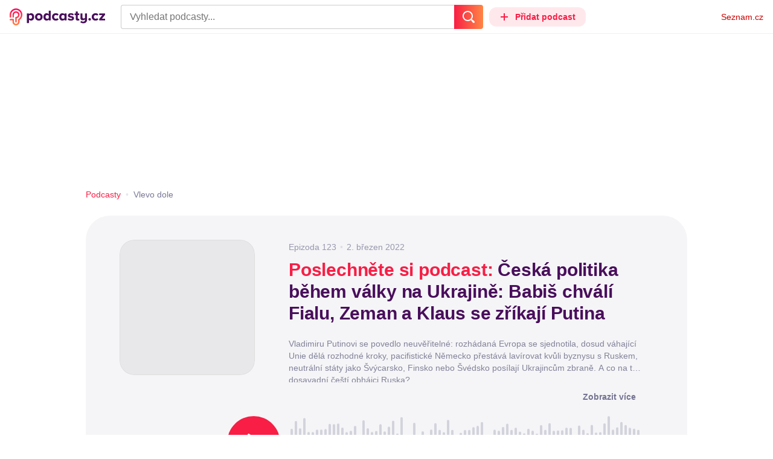

--- FILE ---
content_type: text/html; charset=UTF-8
request_url: https://podcasty.seznam.cz/podcast/ceska-politika-behem-valky-na-ukrajine-babis-chvali-fialu-zeman-a-klaus-se-zrikaji-putina/ceska-politika-behem-valky-na-ukrajine-babis-chvali-fialu-zeman-a-klaus-se-zrikaji-putina-108686
body_size: 47361
content:
<!DOCTYPE html><html><head><meta charset="utf-8" /><meta name="viewport" content="width=device-width, initial-scale=1, shrink-to-fit=no, viewport-fit=cover" /><meta http-equiv="X-UA-Compatible" content="IE=edge" /><script>performance.mark && performance.mark("streaming_start");</script><link rel="stylesheet" media="all" href="/css/index.1417ba2a.min.css" /><!---0.192360%--><script>performance.mark && performance.mark("streaming_css_end");</script><script>!function init(global, env) {
    window.TouchEvent = window.TouchEvent || Event;
    global.PAPP = global.PAPP || {};
    global.PAPP.ENV = env;
    global.PAPP.dataInitialized = new Promise(function (res) {
        global.setInitData = function (initData) {
            global.PAPP.INIT_DATA = initData;
            delete global.setInitData;
            res();
        };
    });
    global._sspDoNotLoadDOT = true;
    global.PAPP.loader = function (assets, noClient) {
        function test(test) {
            try {
                return !!Function(test)();
            }
            catch (err) {
                return false;
            }
        }
        function supportsES6() {
            return typeof Proxy !== 'undefined'
                && typeof Promise !== 'undefined'
                && typeof Promise.prototype.finally === 'function'
                && !isSafariWithBuggyTemplateLiterals();
        }
        function supportsES9() {
            return !!Object.values && test('return (() => { const o = { t: 1 }; return { ...o }; })() && (async () => ({}))()');
        }
        function supportsES11() {
            return (test('return (() => { const o = { t: { q: true } }; return o?.t?.q && (o?.a?.q ?? true); })()')
                && test('return typeof Promise.allSettled === "function"')
                && test('return typeof globalThis !== "undefined"')
                && test('return typeof 9007199254740991n === "bigint"'));
        }
        function isSafariWithBuggyTemplateLiterals() {
            var userAgent = global.navigator.userAgent;
            var vendor = global.navigator.vendor;
            var maxSafariVersion = 12;
            if (/iPhone|iPad|iPod/.test(userAgent)) {
                var matchResult = userAgent.match(/OS\s([0-9_]+)/);
                return (matchResult
                    && parseInt(matchResult[1], 10) <= maxSafariVersion);
            }
            else {
                if (userAgent.includes('Chrome')) {
                    return false;
                }
                var versionMatchResult = userAgent.match(/Version\/([0-9]+)/);
                return (userAgent.includes('Safari')
                    && typeof vendor == 'string'
                    && vendor.includes('Apple Computer')
                    && versionMatchResult
                    && parseInt(versionMatchResult[1], 10) <= maxSafariVersion);
            }
        }
        var isES5 = !supportsES6();
        function parseAsset(asset) {
            return {
                type: asset.type,
                source: getSource(asset.source),
                name: asset.name,
                async: asset.async,
                defer: asset.defer,
                module: asset.module,
                test: typeof asset.test === 'function' && asset.test(isES5)
            };
        }
        function getSource(source) {
            var isString = typeof source === 'string';
            var isArray = Array.isArray(source);
            if (isString) {
                return source;
            }
            else if (isArray) {
                return source.map(asset => parseAsset(asset));
            }
            else {
                source = source;
                if (supportsES11() && source.es11) {
                    return source.es11;
                }
                else if (supportsES9() && source.es9) {
                    return source.es9;
                }
                else if (!isES5 && source.es6) {
                    return source.es6;
                }
                else if (isES5 && source.es5) {
                    return source.es5;
                }
                return '';
            }
        }
        var preload = [];
        var clientAssets = [];
        assets.forEach((asset) => {
            var scriptAsset = parseAsset(asset);
            if (!scriptAsset.test) {
                if (asset.preload) {
                    preload.push(scriptAsset);
                }
                else {
                    clientAssets.push(scriptAsset);
                }
            }
        });
        for (var i = 0; i < preload.length; i++) {
            var scriptElement = document.createElement('script');
            scriptElement.setAttribute('type', "application/javascript");
            if (preload[i].defer) {
                scriptElement.defer = preload[i].defer;
            }
            if (preload[i].async) {
                scriptElement.async = preload[i].async;
            }
            if (preload[i].module) {
                scriptElement.setAttribute('type', 'module');
            }
            switch (preload[i].type) {
                case "script":
                    scriptElement.setAttribute('src', preload[i].source);
                    break;
                case "inlineScript":
                    scriptElement.innerHTML = preload[i].source;
                    break;
            }
            document.head.appendChild(scriptElement);
        }
        if (!noClient) {
            global.PAPP.assets = clientAssets;
        }
    };
}(self, {"API_URL":"https:\u002F\u002Fapi.podcasty.seznam.cz\u002Fgraphql","PERMALINK_BASE":"podcasty.seznam.cz","SERVICE_ID":"podcasty","SENTRY_DSN":"https:\u002F\u002Fcdb520c8f8b54cd6959dea2a59fbda25@sentry.pszn.cz\u002F8","NODE_ENV":"production","GRECAPTCHA_SITE_KEY":"6LfZRjsbAAAAADza1aE7YsWdCrwuhekHFw43aqy-","RETARGETING_ID":"1356306","EMBED_LOADER_URL":"https:\u002F\u002Fd13-a.sdn.cz\u002Fd_13\u002Fsl\u002Fembed\u002F1\u002Fembed.min.js","ABTEST_DATA":null,"DOT_CONFIG":{"service":"podcasty","spa":true,"impress":false,"lazyLoadingEnabled":true,"abtest":""},"GEMIUS_PRISM_ID":"150wtGtvUw3LxLxt_M.j42aEfbuZbSOuGYjsouaW4Pv.o7","STUDIO_LANDING_PAGE_URL":"https:\u002F\u002Fstudio.podcasty.seznam.cz","STUDIO_HOW_TO_URL":"https:\u002F\u002Fstudio.podcasty.seznam.cz\u002Fjak-na-to"})</script><script>window.PAPP.loader([{"type":"script","defer":true,"source":{"es5":"\u002Fjs\u002Fpolyfill.1417ba2a.min.js"},"test":function(isES5) {
        return !isES5;
    }},{"type":"script","source":"https:\u002F\u002Flogin.szn.cz\u002Fjs\u002Fapi\u002F3\u002Flogin.js"},{"type":"script","defer":true,"source":{"es6":"\u002Fjs\u002Fintersection-observer.1417ba2a.min.js"},"test":function() {
        return !!window.IntersectionObserver;
    }},{"type":"script","defer":true,"source":{"es6":"\u002Fjs\u002Fpath2d-polyfill.1417ba2a.min.js"},"test":function() {
        return !!window.Path2D;
    }},{"type":"script","defer":true,"source":{"es6":"\u002Fjs\u002Ffetch.umd.1417ba2a.min.js"},"test":function() {
        return !!window.fetch;
    }},{"type":"script","defer":true,"source":{"es6":"\u002Fjs\u002Fabortcontroller-polyfill-only.1417ba2a.min.js"},"test":function() {
        return !!window.AbortController;
    }},{"type":"script","defer":true,"preload":true,"source":{"es5":"\u002Fjs\u002Fapp.bundle.es5.1417ba2a.min.js","es6":"\u002Fjs\u002Fapp.bundle.es6.1417ba2a.min.js"}},{"type":"script","defer":true,"source":"https:\u002F\u002Fpocitadlolibise.seznam.cz\u002Fpocitadlolibise.js"},{"type":"scriptChain","source":[{"type":"inlineScript","source":"\n\t\tvar pp_gemius_use_cmp=!0;\n\t\tfunction gemius_player_pending(obj,fun) {\n\t\t\tobj[fun] = obj[fun] || function() {\n\t\t\t\tvar x = window[\"gemius_player_data\"] = window[\"gemius_player_data\"] || [];\n\t\t\t\tx[x.length]=[this,fun,arguments];\n\t\t\t};\n\t\t}\n\t\tgemius_player_pending(window,\"GemiusPlayer\");\n\t\tgemius_player_pending(GemiusPlayer.prototype,\"newProgram\");\n\t\tgemius_player_pending(GemiusPlayer.prototype,\"newAd\");\n\t\tgemius_player_pending(GemiusPlayer.prototype,\"adEvent\");\n\t\tgemius_player_pending(GemiusPlayer.prototype,\"programEvent\");\n\t"},{"type":"script","defer":true,"source":"https:\u002F\u002Fh.seznam.cz\u002Fjs\u002Fcmp2\u002Fcmp_stub.js"},{"type":"script","defer":true,"source":"https:\u002F\u002Fh.seznam.cz\u002Fjs\u002Fdot-small.js"},{"type":"script","defer":true,"source":"https:\u002F\u002Fssp.seznam.cz\u002Fstatic\u002Fjs\u002Fssp.js"},{"type":"inlineScript","source":"\n\t\t(function() { \n\t\t\tvar d=document;\n\t\t\tvar s=\"script\"; \n\t\t\tvar f=function(d,t,u) {\n\t\t\t\ttry {\n\t\t\t\t\tvar gt=d.createElement(t),s=d.getElementsByTagName(t)[0],l=\"http\"+((location.protocol==\"https:\")?\"s\":\"\"); \n\t\t\t\t\tgt.setAttribute(\"async\",\"async\"); \n\t\t\t\t\tgt.setAttribute(\"defer\",\"defer\"); \n\t\t\t\t\tgt.src=l+\":\u002F\u002F\"+u;\n\t\t\t\t\ts.parentNode.insertBefore(gt,s);\n\t\t\t\t} catch (e) {}}; \n\t\t\tf(d,s,\"spir.hit.gemius.pl\u002Fgplayer.js\");\n\t\t})();"},{"type":"script","defer":true,"async":true,"module":true,"source":"https:\u002F\u002Fh.seznam.cz\u002Fjs\u002Fcwl.js"}]},{"type":"script","async":true,"source":"https:\u002F\u002Fwww.googletagmanager.com\u002Fgtag\u002Fjs?id=G-3MQYH0M762"},{"type":"inlineScript","source":"\n\t\twindow.dataLayer = window.dataLayer || [];\n\t\tfunction gtag() {\n\t\t\tdataLayer.push(arguments);\n\t\t}\n\t\tgtag(\"consent\", \"default\", { \"ad_storage\": \"denied\", \"analytics_storage\": \"denied\"});\n\t\tgtag(\"js\", new Date());\n\t\tgtag(\"config\", \"G-3MQYH0M762\");\n\t"},{"type":"script","defer":true,"source":"https:\u002F\u002Fwww.google.com\u002Frecaptcha\u002Fapi.js?render=6LfZRjsbAAAAADza1aE7YsWdCrwuhekHFw43aqy-"},{"type":"script","defer":true,"source":"https:\u002F\u002Fc.seznam.cz\u002Fjs\u002Frc.js"}], false)</script><link rel="shortcut icon" href="/favicon.ico" /><link rel="icon" href="/favicon.svg" type="image/svg+xml" /><link rel="apple-touch-icon" href="/apple-touch-icon.png" /><link rel="manifest" href="/webmanifest.json" /><meta name="theme-color" content="#490E5B" /><meta name="apple-mobile-web-app-status-bar-style" content="#490E5B" /><style>.szn-suggest-list--dark{--color-box-background: #333;--color-box-border: #555;--color-element-background: #555;--color-text: #f0f0f0;--color-text-metadata: #999;--color-bakground-metadata: #fff;--color-button: #f0f0f0;--color-miniapp-label: #999;--color-label: #999}.szn-suggest-list--light,.szn-suggest-list--system{--color-box-background: #fff;--color-box-border: #eee;--color-element-background: #eee;--color-text: #111;--color-text-metadata: #999;--color-bakground-metadata: #fff;--color-button: #111;--color-miniapp-label: #999;--color-label: #999}@media (prefers-color-scheme: dark){.szn-suggest-list--system{--color-box-background: #333;--color-box-border: #555;--color-element-background: #555;--color-text: #f0f0f0;--color-text-metadata: #999;--color-bakground-metadata: #fff;--color-button: #f0f0f0;--color-miniapp-label: #999;--color-label: #999}}.szn-suggest-list{position:relative;z-index:401;font-family:Arial CE,Arial,Helvetica CE,Helvetica,sans-serif}.szn-suggest-list--overlay-off{position:relative;z-index:401}.szn-suggest-list__overlay{position:absolute;inset:0;z-index:400;min-width:100%;min-height:100%;background-color:transparent;opacity:0}.szn-suggest-list__overlay__cover{position:relative;inset:0;z-index:400;min-width:100%;min-height:100%;background-color:#000}@keyframes fadeOut{0%{opacity:1}to{opacity:0}}@keyframes fadeIn{0%{opacity:0}to{opacity:1}}.szn-suggest-list__list{margin:0;padding:0;list-style:none}.szn-suggest-list__list--boxed{border:1px solid #eee;border-radius:4px;overflow:hidden;background-color:#fff;box-shadow:0 2px 4px #0003}.szn-suggest-list__item{margin:0;padding:10px 12px}.szn-suggest-list__item--indented{padding-left:56px}.szn-suggest-list__item--text{padding-top:4px;padding-bottom:4px;cursor:pointer}.szn-suggest-list__item--text:first-child{margin-top:8px}.szn-suggest-list__item--text:last-child{margin-bottom:8px}.szn-suggest-list__item--text.szn-suggest-list__item--selected{background-color:#eee}.szn-suggest-list__text{display:flex;flex-flow:row nowrap;justify-content:flex-start}@supports (display: -webkit-box){.szn-suggest-list__text{min-height:36px;overflow:hidden;align-items:center}}.szn-suggest-list__text-value{display:inline-block;margin:4px 0;max-width:calc(100% - 50px);flex-shrink:0;overflow:hidden;font-size:16px;font-weight:700;line-height:36px;color:#111;white-space:nowrap}.szn-suggest-list__text-value--short{max-width:calc(100% - 82px);text-overflow:ellipsis}@supports (display: -webkit-box){.szn-suggest-list__text-value{display:-webkit-box;-webkit-line-clamp:2;-webkit-box-orient:vertical;line-height:18px;white-space:normal;text-overflow:ellipsis}}.szn-suggest-list__text-value--emphasized{font-weight:400}.szn-suggest-list__text-metadata--text{display:inline-block;overflow:hidden;font-size:14px;line-height:36px;color:#999;white-space:nowrap;text-overflow:ellipsis}.szn-suggest-list__text-metadata--image{display:inline-block;border-radius:8px;width:32px;height:32px;flex-shrink:0;overflow:hidden;background-position:center center;background-size:cover;background-repeat:no-repeat}.szn-suggest-list__text-metadata--image--dark{opacity:.9}.szn-suggest-list__text-metadata--image--rounded{border-radius:50%}.szn-suggest-list__text-metadata--leading{display:inline-block;margin-right:12px;width:32px;height:32px;flex-shrink:0;overflow:hidden}.szn-suggest-list__text-metadata-container{display:flex;height:36px;flex-grow:1;overflow:hidden;flex-wrap:wrap;justify-content:space-between;white-space:nowrap}.szn-suggest-list__text-bottom-metadata-container{display:flex;margin-top:2px;height:16px;flex-grow:1;overflow:hidden;flex-wrap:wrap;justify-content:space-between;align-items:flex-end}.szn-suggest-list__text-metadata--bottom{padding:2px 0;height:16px;font-weight:400;line-height:12px}.szn-suggest-list__text-bottom-metadata-container .szn-suggest-list__text-metadata--bottom{font-size:12px}.szn-suggest-list__text-metadata-container--prioritize-aside-meta-data{flex-direction:row-reverse}.szn-suggest-list__text-metadata--trailing{margin-left:8px;max-width:calc(100% - 8px);flex:0 0 auto}.szn-suggest-list__text-button+.szn-suggest-list__text-metadata--trailing{max-width:calc(100% - 40px)}.szn-suggest-list__text-metadata--text.szn-suggest-list__text-metadata--trailing:before{content:"\2013  "}.szn-suggest-list__text-metadata--aside{margin-left:8px;flex:0 0 auto;text-align:right}.szn-suggest-list__text-button{display:flex;margin:auto 4px;border:none;border-radius:50%;min-width:32px;min-height:32px;justify-content:center;align-items:center;background:none;cursor:pointer;opacity:.4}.szn-suggest-list__text-button svg{fill:#111}.szn-suggest-list__text-button:hover{opacity:1}.szn-suggest-list__text-button-icon{width:13px;height:13px}.szn-suggest-list__miniapp-label{display:block;margin:0 0 8px;font-size:14px;line-height:20px;color:#999}.szn-suggest-list__miniapp-value{display:block;margin:0;font-size:16px;font-weight:700;line-height:20px;color:#111}.szn-suggest-list__item--miniapp{border-top:1px solid #eee;border-bottom:1px solid #eee}.szn-suggest-list__item--miniapp:first-child{border-top:none}.szn-suggest-list__item--miniapp:last-child{border-bottom:none}.szn-suggest-list__item--miniapp+.szn-suggest-list__item--miniapp{border-top:none}.szn-suggest-list__item--label{padding-top:4px;padding-bottom:4px}.szn-suggest-list__item--label:first-child{margin-top:8px}.szn-suggest-list__item--label:last-child{margin-bottom:8px}.szn-suggest-list__label-value{display:block;margin:0;font-size:14px;line-height:20px;color:#999;white-space:nowrap}.szn-suggest-list__tiled-list{margin-bottom:8px;overflow-x:auto}.szn-suggest-list__tiled-list ul{display:inline-flex;margin:0 6px 0 8px;padding:0;overflow-x:auto;list-style:none}.szn-suggest-list__tiled-item{display:inline-block;position:relative;box-sizing:border-box;padding:8px;width:120px;cursor:pointer}.szn-suggest-list__tiled-text-value{display:inline-block;margin-top:8px;max-width:100%;flex-shrink:0;overflow:hidden;font-size:14px;font-weight:700;line-height:36px;text-align:left;color:#111;white-space:nowrap}.szn-suggest-list__tiled-text-value--emphasized{font-weight:400}@supports (display: -webkit-box){.szn-suggest-list__tiled-text-value{display:-webkit-box;-webkit-line-clamp:2;-webkit-box-orient:vertical;line-height:18px;white-space:normal;text-overflow:ellipsis}}.szn-suggest-list__tiled-item.szn-suggest-list__item--selected{border-radius:4px;background-color:#eee}.szn-suggest-list__tiled-text-metadata{margin:0;border-radius:8px;width:104px;height:104px;flex-shrink:0;overflow:hidden;background-color:#fff;opacity:.9}.szn-suggest-list__tiled-text-metadata--image{display:block;width:104px;height:104px;background-position:center center;background-size:contain;background-repeat:no-repeat;mix-blend-mode:multiply}@supports (display: var(--prop)){.szn-suggest-list__list--boxed{border:1px solid var(--color-box-border);background-color:var(--color-box-background)}.szn-suggest-list__item--text.szn-suggest-list__item--selected{background-color:var(--color-element-background)}.szn-suggest-list__text-value{color:var(--color-text)}.szn-suggest-list__text-metadata--text{color:var(--color-text-metadata)}.szn-suggest-list__text-button svg{fill:var(--color-button)}.szn-suggest-list__miniapp-label{color:var(--color-miniapp-label)}.szn-suggest-list__miniapp-value{color:var(--color-text)}.szn-suggest-list__item--miniapp{border-top:1px solid var(--color-box-border);border-bottom:1px solid var(--color-box-border)}.szn-suggest-list__label-value{color:var(--color-label)}.szn-suggest-list__tiled-text-value{color:var(--color-text)}.szn-suggest-list__tiled-item.szn-suggest-list__item--selected{background-color:var(--color-element-background)}.szn-suggest-list__tiled-text-metadata{background-color:var(--color-bakground-metadata)}}.szn-suggest-list__item--buttons{display:flex;margin-top:auto;padding-bottom:24px;justify-content:center;gap:16px}.szn-suggest-list__button{border:0;border-radius:100px;padding:8px 16px;justify-content:center;font-weight:700;background:#f4f4f4}.szn-suggest-list__button:hover{color:var(--color-text)}.szn-mobile-input-with-suggest-list--dark{--color-input-background: #333;--color-input-shadow: #111;--color-text: #f0f0f0;--color-text-placeholder: #999;--color-box-background: #333;--color-button-primary: #c00;--color-button-search: #f0f0f0;--color-button-roundedBackground: #eee;--color-button-close: #000;--color-button-clear: #999;--color-button-back: #f0f0f0;--color-button-disabled: #999}.szn-mobile-input-with-suggest-list--light,.szn-mobile-input-with-suggest-list--system{--color-input-background: #fff;--color-input-shadow: #ccc;--color-text: #111;--color-text-placeholder: #999;--color-box-background: #fff;--color-button-primary: #c00;--color-button-search: #f0f0f0;--color-button-roundedBackground: #eee;--color-button-close: #000;--color-button-clear: #999;--color-button-back: #111;--color-button-disabled: #999}@media (prefers-color-scheme: dark){.szn-mobile-input-with-suggest-list--system{--color-input-background: #333;--color-input-shadow: #111;--color-text: #f0f0f0;--color-text-placeholder: #999;--color-box-background: #333;--color-button-primary: #c00;--color-button-search: #f0f0f0;--color-button-keyboardBackground: #f0f0f0;--color-button-keyboard: #404040;--color-button-roundedBackground: #eee;--color-button-close: #000;--color-button-clear: #999;--color-button-back: #f0f0f0;--color-button-disabled: #999}}.szn-mobile-input-with-suggest-list--dark,.szn-mobile-input-with-suggest-list--light,.szn-mobile-input-with-suggest-list--system{height:100%}.szn-mobile-input-with-suggest-list__controlPanel{display:flex;position:fixed;left:0;top:0;z-index:10000;box-sizing:border-box;border:none;padding:8px;width:100%;height:56px;align-items:center;background-color:var(--color-input-background);box-shadow:0 0 8px var(--color-input-shadow)}.szn-mobile-input-with-suggest-list__controlPanel__input-2,.szn-mobile-input-with-suggest-list__controlPanel__input-3{box-sizing:border-box;margin:0;outline:none;border:none;height:40px;overflow:hidden;color:var(--color-text);background-color:var(--color-input-background)}.szn-mobile-input-with-suggest-list__controlPanel__input-2::placeholder,.szn-mobile-input-with-suggest-list__controlPanel__input-3::placeholder{color:var(--color-text-placeholder)}.szn-mobile-input-with-suggest-list__controlPanel__input-2{width:calc(100vw - 112px)}.szn-mobile-input-with-suggest-list__controlPanel__input-3{width:calc(100vw - 160px)}.szn-mobile-input-with-suggest-list__suggestList{position:fixed;left:0;top:56px;z-index:9999;width:100vw;height:calc(100% - 56px);overflow-y:scroll;background-color:var(--color-box-background)}@keyframes speakingLeft{0%{transform:translate(0)}20%{transform:translate(-4px)}50%{transform:translate(7.5px)}80%{transform:translate(-4px)}to{transform:translate(0)}}@keyframes speakingRight{0%{transform:translate(0)}20%{transform:translate(4px)}50%{transform:translate(-7.5px)}80%{transform:translate(4px)}to{transform:translate(0)}}@keyframes speaking{0%{transform:scale(1)}20%{transform:scaleX(1.5)}50%{transform:scaleX(.25)}80%{transform:scaleX(1.5)}to{transform:scale(1)}}.szn-mobile-input-with-suggest-list__button{display:flex;margin:0;outline:none;border:transparent;border-radius:4px;padding:0;width:48px;height:40px;justify-content:center;align-items:center;background-color:transparent;background-position:center;background-repeat:no-repeat;cursor:pointer}.szn-mobile-input-with-suggest-list__button--primary{background-color:var(--color-button-primary)}.szn-mobile-input-with-suggest-list__button--rounded{border-radius:50%;height:48px;background-color:var(--color-button-roundedBackground)}.szn-mobile-input-with-suggest-list__button--icon-search svg path{color:var(--color-button-search);fill:var(--color-button-search)}.szn-mobile-input-with-suggest-list__button--icon-clear{color:var(--color-button-clear);fill:var(--color-button-clear)}.szn-mobile-input-with-suggest-list__button--icon-back{color:var(--color-button-back);fill:var(--color-button-back)}.szn-mobile-input-with-suggest-list__button--icon-close{color:var(--color-button-close);fill:var(--color-button-close)}.szn-mobile-input-with-suggest-list__button--disabled{background-color:var(--color-button-disabled);cursor:not-allowed}.ribbon-badge{display:flex;z-index:9001;min-width:50px;height:42px;flex-shrink:0;justify-content:flex-end;align-items:center}@media all and (min-width: 600px){.ribbon-badge{min-width:192px}}.ribbon-badge szn-login-widget{--icon: var(--ribbon-notifications-color, #c0c0c0);--icon-hover: var(--ribbon-notifications-color-hover, #000000)}.ribbon-button{display:flex;position:relative;flex-shrink:0;align-items:center;text-decoration:none}.ribbon-button__button{display:flex;box-sizing:border-box;margin:0;border:0;padding:0;width:100%;height:100%;overflow:visible;justify-content:center;align-items:center;font-family:inherit;font-size:100%;line-height:100%;text-align:center;color:inherit;text-transform:none;background:transparent;cursor:pointer;outline:none}.ribbon-button__button .ribbon-icon{color:inherit}.ribbon-control__icon{margin-right:16px;width:14px;width:var(--ribbon-control-icon-width, 14px)}.ribbon-control__label{margin-right:16px;flex-shrink:0;color:#c00;color:var(--ribbon-control-label-color, #cc0000)}.ribbon-control__icon~.ribbon-control__label{display:none}@media all and (min-width: 600px){.ribbon-control__icon{margin-right:6px}.ribbon-control__icon~.ribbon-control__label{display:block}}.ribbon-menu{position:fixed;inset:56px 0 0;z-index:9000;box-sizing:border-box;width:100%;height:calc(100% - 56px);height:calc(var(--ribbon-inner-height, 100%) - 56px);overflow:hidden;transition:opacity .4s ease}.ribbon-menu--hidden{pointer-events:none;visibility:hidden;opacity:0}.ribbon-menu__button{position:absolute;right:0;top:0;width:44px;height:44px;color:#a0a0a0;color:var(--ribbon-submenu-button-color, #a0a0a0)}.ribbon-menu__button--up{transform:rotate(180deg)}.ribbon-menu__content{position:absolute;inset:0;box-sizing:border-box;padding:16px 12px;width:100%;height:100%;overflow-y:scroll;background:#fafafa;background:var(--ribbon-menu-background-color, #fafafa);transition:left .4s ease;-webkit-overflow-scrolling:touch}.ribbon-menu__content:before{position:absolute;left:0;top:-30px;width:100%;height:30px;content:"";box-shadow:0 0 2px #0000001a,0 8px 30px -12px #0000001f}.ribbon-menu__content--hidden{left:-100%}.ribbon-menu__item{display:block;position:relative;padding:0 8px;min-height:44px;font-size:16px;font-weight:400;line-height:44px;color:#000;color:var(--ribbon-menu-item-color, #000000)}.ribbon-menu__link{font-size:inherit;font-weight:inherit;color:inherit;text-decoration:none}.ribbon-menu__link:visited{color:inherit}.ribbon-menu__primary,.ribbon-menu__secondary{margin:0;padding:0;list-style:none}.ribbon-menu__primary>.ribbon-menu__item{border-bottom:1px solid #f0f0f0;border-bottom:1px solid var(--ribbon-menu-separator-color, #f0f0f0)}.ribbon-menu__primary>.ribbon-menu__item:first-child{border-top:1px solid #f0f0f0;border-top:1px solid var(--ribbon-menu-separator-color, #f0f0f0);font-weight:700}.ribbon-menu__primary>.ribbon-menu__item:nth-child(n+2){color:#c00;color:var(--ribbon-menu-primary-color, #cc0000)}.ribbon-menu__secondary{max-height:1056px;overflow:hidden;transition:max-height .8s ease}.ribbon-menu__secondary--hidden{max-height:0;transition-timing-function:cubic-bezier(0,1,0,1)}@media all and (min-width: 600px){.ribbon-menu{background:#00000080}.ribbon-menu__button{display:none}.ribbon-menu__content{padding:18px 30px;width:436px;scrollbar-width:none;-ms-overflow-style:none}.ribbon-menu__content::-webkit-scrollbar{width:0;height:0}.ribbon-menu__content--hidden{left:-436px}.ribbon-menu__item{padding:0;min-height:24px;line-height:24px}.ribbon-menu__link:hover{text-decoration:underline}.ribbon-menu__primary>.ribbon-menu__item{margin-bottom:24px;border:0;font-weight:700}.ribbon-menu__primary>.ribbon-menu__item:first-child{border:0}.ribbon-menu__secondary{margin-top:8px;margin-bottom:6px;columns:2 180px}.ribbon-menu__secondary--hidden{max-height:none}.ribbon-menu__secondary>.ribbon-menu__item{margin-bottom:4px;font-size:15px}}.ribbon-menu__button .ribbon-icon{height:22px}.ribbon-search{display:flex;position:fixed;left:8px;top:0;z-index:9002;padding-top:8px;width:100%;max-width:calc(100% - 98px);flex-direction:column;transition:opacity .4s ease-in-out,visibility .4s}.ribbon-search--hidden{visibility:hidden;opacity:0}.ribbon-search__bar{display:flex;height:40px}@media all and (min-width: 600px){.ribbon-search{position:relative;left:0;padding-top:0;max-width:614px}}.ribbon-search-desktop{display:flex;position:relative;max-width:calc(100% - 48px);flex:1;flex-direction:column}@media all and (min-width: 600px){.ribbon-search-desktop{max-width:calc(100% - 64px)}}.ribbon-search-desktop__submit{border-radius:0 4px 4px 0;width:48px;height:100%;flex-shrink:0;color:#fff;color:var(--ribbon-search-button-icon-color, #ffffff);background:#c00;background:var(--ribbon-search-button-color, #cc0000)}@media all and (min-width: 600px){.ribbon-search-desktop__submit{width:64px}}.ribbon-search-desktop__submit:hover{background:#a00000;background:var(--ribbon-search-button-hover-color, #a00000)}.ribbon-search-desktop__icon-search{width:20px;height:20px}.ribbon-search-desktop__clear{display:none;position:absolute;right:0;top:0;padding-right:8px;width:32px;height:100%;color:#ccc;color:var(--ribbon-search-clear-icon-color, #cccccc)}.ribbon-search-desktop__clear:hover{color:#000;color:var(--ribbon-search-clear-icon-hover-color, #000000)}.ribbon-search-desktop__clear--visible{display:block}.ribbon-search-desktop__icon-cross{width:16px;height:16px}.ribbon-search-desktop .szn-input-with-suggest-list{box-sizing:border-box;margin:0;border-color:#ccc;border-color:var(--ribbon-search-border-color, #cccccc);border-radius:4px 0 0 4px;border-style:solid;border-width:1px;border-right:0;padding:0 40px 0 14px;min-height:100%;flex-grow:1;font-family:Trivia Seznam,Helvetica,Arial,sans-serif;font-size:16px;line-height:normal;color:#222;color:var(--ribbon-search-font-color, #222222);background:#fff;background:var(--ribbon-search-background-color, #ffffff);-webkit-appearance:none;outline:none}.ribbon-search-desktop .szn-input-with-suggest-list:hover{border-color:#666;border-color:var(--ribbon-search-border-hover-color, #666666)}.ribbon-search-desktop .szn-input-with-suggest-list::-ms-clear{display:none}.ribbon-search-desktop .szn-input-with-suggest-list::placeholder{color:#757575;color:var(--ribbon-search-placeholder-color, #757575)}.ribbon-search-desktop .szn-suggest-list{font-family:Trivia Seznam,Helvetica,Arial,sans-serif}.szn-mobile-input-with-suggest-list--light{--color-button-primary: var(--ribbon-search-button-color, #cc0000)}.szn-mobile-input-with-suggest-list__button--icon-back{box-sizing:content-box;padding:0 10px;width:20px}.szn-mobile-input-with-suggest-list__button--icon-clear{box-sizing:content-box;padding:0 22px;width:12px}.szn-mobile-input-with-suggest-list__button--icon-search{box-sizing:content-box;padding:0 12px;width:20px}.szn-mobile-input-with-suggest-list__button--icon-back .ribbon-icon,.szn-mobile-input-with-suggest-list__button--icon-clear .ribbon-icon,.szn-mobile-input-with-suggest-list__button--icon-search .ribbon-icon{width:100%;height:auto}.szn-mobile-input-with-suggest-list__controlPanel__input-2,.szn-mobile-input-with-suggest-list__controlPanel__input-3{width:auto;flex-grow:1;font-family:Arial,Helvetica,sans-serif;font-size:18px}.ribbon-mobile-search__input{display:none}.ribbon-service{display:flex;height:32px;flex-shrink:1;align-items:center;font-size:14px;color:#000;color:var(--ribbon-service-color, #000000);text-decoration:none}.ribbon-service:hover{text-decoration:none}.ribbon-service:hover,.ribbon-service:visited{color:#000;color:var(--ribbon-service-color, #000000)}.ribbon-service__icon{display:none;margin-right:8px;width:32px;height:32px}.ribbon-service__icon-label{display:none;white-space:nowrap}.ribbon-service__logo{width:auto;max-width:100%;height:24px;min-height:24px;max-height:32px}@media all and (min-width: 600px){.ribbon-service__icon,.ribbon-service__icon-label{display:block;font-size:16px}.ribbon-service__icon~.ribbon-service__logo{display:none}}.ribbon-service--sbr .ribbon-service__icon,.ribbon-service--sbr .ribbon-service__icon-label{display:block}.ribbon-service--sbr .ribbon-service__logo{display:none}.ribbon-seznam{display:flex;flex-shrink:0;align-items:center;color:#c00;color:var(--ribbon-seznam-color, #cc0000)}.ribbon-seznam__link,.ribbon-seznam__link:hover,.ribbon-seznam__link:visited{color:#c00;color:var(--ribbon-seznam-color, #cc0000);text-decoration:none}.ribbon{display:flex;position:fixed;left:0;top:0;z-index:9000;box-sizing:border-box;padding:0 16px;width:100%;height:56px;background:#fff;background:var(--ribbon-background-color, #ffffff);box-shadow:0 0 2px #0000001a,0 8px 30px -12px #0000001f}.ribbon--base{font-family:Trivia Seznam,Helvetica,Arial,sans-serif;font-size:14px}.ribbon--blind{position:absolute;width:1px;height:1px;overflow:hidden;clip:rect(1px 1px 1px 1px);clip:rect(1px,1px,1px,1px)}.ribbon--unfixed{position:absolute}.ribbon--show-search .ribbon-seznam{visibility:hidden}@media all and (min-width: 600px){.ribbon--show-search .ribbon-seznam{visibility:visible}}.ribbon__menu-button{margin-right:8px;margin-left:-8px;color:#909090;color:var(--ribbon-menu-button-color, #909090)}.ribbon__menu-button .ribbon-button__button{box-sizing:content-box;border-radius:4px;padding:8px;width:16px;height:16px}.ribbon__menu-button .ribbon-button__button:focus-visible{outline:2px solid black}.ribbon__start,.ribbon__center,.ribbon__end{display:flex;align-items:center}.ribbon__center{min-width:0;flex-grow:1}.ribbon__end{margin-left:16px;flex-shrink:0}.ribbon__end--reversed{display:flex;flex-shrink:0}@media all and (min-width: 600px){.ribbon:not(.ribbon--unfixed){padding-right:31px;width:100vw}.ribbon__end{margin-left:0}.ribbon__end--reversed{flex-direction:row-reverse}.ribbon__center{margin:0 16px}}.ribbon__end .ribbon-seznam{margin-right:16px}.ribbon__menu-button .ribbon-icon{height:12px}@media all and (min-width: 600px){.ribbon .ribbon-seznam{margin-right:0;margin-left:16px}}
</style><!---0.192360%--><script>window.PAPP.loader([{"source":{"es11":"\u002F\u002Fd94-a.sdn.cz\u002Fd_94\u002Fc_static_p7_A\u002FnDJ4VEZEqD86wCVD9FfDlHo\u002F1b88\u002Fes11\u002Fwidget.IUZMOMYP.js","es13":"\u002F\u002Fd94-a.sdn.cz\u002Fd_94\u002Fc_static_p7_A\u002FnDJ4VEZEqD86wCVD9FfDlHo\u002F1b88\u002Fes13\u002Fwidget.H77EV546.js","es9":"\u002F\u002Fd94-a.sdn.cz\u002Fd_94\u002Fc_static_p7_A\u002FnDJ4VEZEqD86wCVD9FfDlHo\u002F1b88\u002Fes9\u002Fwidget.JF5WU2MV.js"},"type":"script","preload":true,"name":"widget.js","test":function test(){try{return !!Function('return window.__merkur__ && window.__merkur__.isRegistered && window.__merkur__.isRegistered("@szn/ribbon")')()}catch(e){return false}}}], true)</script><title>Česká politika během války na Ukrajině: Babiš chválí Fialu, Zeman a Klaus se zříkají Putina - Vlevo dole | Seznam Podcasty</title><script src="https://d53-a.sdn.cz/d_53/sl/14/loader.js" id="player-loader"></script><meta property="og:title" content="Česká politika během války na Ukrajině: Babiš chválí Fialu, Zeman a Klaus se zříkají Putina - Vlevo dole | Seznam Podcasty" /><meta property="og:description" content="Vladimiru Putinovi se povedlo neuvěřitelné: rozhádaná Evropa se sjednotila, dosud váhající Unie dělá rozhodné kroky, pacifistické Německo přestává lavírovat kvůli byznysu s Ruskem, neutrální státy jako Švýcarsko, Finsko nebo Švédsko posílají Ukrajincům zbraně. A co na to dosavadní čeští obhájci Ruska?" /><meta property="og:image" content="https://d13-a.sdn.cz/d_13/c_img_oY_A/nPw2pRkMOeBJ1Au3NC1YzqG/5943.jpeg?fl=res,600,600,3%7Cjpg,70" /><meta property="og:type" content="website" /><meta name="twitter:card" content="summary" /><meta name="twitter:title" content="Česká politika během války na Ukrajině: Babiš chválí Fialu, Zeman a Klaus se zříkají Putina - Vlevo dole | Seznam Podcasty" /><meta name="twitter:description" content="Vladimiru Putinovi se povedlo neuvěřitelné: rozhádaná Evropa se sjednotila, dosud váhající Unie dělá rozhodné kroky, pacifistické Německo přestává lavírovat kvůli byznysu s Ruskem, neutrální státy jako Švýcarsko, Finsko nebo Švédsko posílají Ukrajincům zbraně. A co na to dosavadní čeští obhájci Ruska?" /><meta name="twitter:image" content="https://d13-a.sdn.cz/d_13/c_img_oY_A/nPw2pRkMOeBJ1Au3NC1YzqG/5943.jpeg?fl=res,600,600,3%7Cjpg,70" /><meta name="szn:image" content="https://d13-a.sdn.cz/d_13/c_img_oY_A/nPw2pRkMOeBJ1Au3NC1YzqG/5943.jpeg?fl=res,600,600,3%7Cjpg,70" /><meta name="title" content="Česká politika během války na Ukrajině: Babiš chválí Fialu, Zeman a Klaus se zříkají Putina - Vlevo dole | Seznam Podcasty" /><meta name="description" content="Vladimiru Putinovi se povedlo neuvěřitelné: rozhádaná Evropa se sjednotila, dosud váhající Unie dělá rozhodné kroky, pacifistické Německo přestává lavírovat kvůli byznysu s Ruskem, neutrální státy jako Švýcarsko, Finsko nebo Švédsko posílají Ukrajincům zbraně. A co na to dosavadní čeští obhájci Ruska?" /><meta name="keywords" content="Vladimir Putin,válka na Ukrajině,politika,Klaus,Zeman,Babiš,Fiala,Unie,byznys,zbraně,Seznam Zpráva,Václav Dolejší,Lucie Stuchlíková,Sněmovna,Vlevo dole,politický podcast,Seznam Zprávy" /><meta name="image" content="https://d13-a.sdn.cz/d_13/c_img_oY_A/nPw2pRkMOeBJ1Au3NC1YzqG/5943.jpeg?fl=res,600,600,3%7Cjpg,70" /><meta name="szn:podcast-spl" content="https://v13-a.sdn.cz/v_13/vmd/297929?fl=mdk,f6a13b42|" /><meta name="szn:is-family-friendly" content="true" /><meta name="szn:ignore" content="false" /><meta name="szn:podcast-advert-hp-feed" content="{&quot;section&quot;:&quot;/HP/vlevo-dole/ceska-politika-behem-valky-na-ukrajine-babis-chvali-fialu-zeman-a-klaus-se-zrikaji-putina&quot;,&quot;zone_id&quot;:&quot;254527&quot;,&quot;preroll&quot;:false,&quot;midroll&quot;:true,&quot;postroll&quot;:true,&quot;type&quot;:&quot;hp_feed&quot;,&quot;midroll_points&quot;:[]}" /></head><body><div is="app-element"><div is="ribbon-element"><header aria-label="Hlavička" data-ribbon="56" data-ribbon-height="56" data-ribbon-version="4.7.0" role="banner" class="ribbon ribbon--base"><div class="ribbon__start"><a href="https://podcasty.seznam.cz" data-dot="lista_podcasty" data-e2e="ribbon-service" class="ribbon-service"><img style="height:28px;" alt="undefined" src="https://podcasty.seznam.cz/assets/logo.svg" class="ribbon-service__logo" /></a></div><div id="ribbon__center" class="ribbon__center"><div class="ribbon-content">
						<div is="ribbon-search-element"><form class="ribbon-search__bar -hidden">
				<button is="button-element" class="button -icon-only ribbon-search__button"><div is="icon-element" class="icon"><svg xmlns="http://www.w3.org/2000/svg" width="24" height="24" viewBox="0 0 24 24" fill="currentColor" focusable="false" stroke="none" stroke-width="1" stroke-linecap="round" stroke-linejoin="round"><path class="" d="M2.293 12.707L8.293 18.707C8.488 18.902 8.744 19 9 19C9.256 19 9.512 18.902 9.707 18.707C9.901 18.513 9.999 18.255 10 18C10.001 17.743 9.903 17.489 9.707 17.293L5.414 13H21C21.553 13 22 12.553 22 12C22 11.447 21.553 11 21 11H5.414L9.707 6.70701C9.902 6.51201 10 6.25601 10 6.00001C10 5.74401 9.902 5.48801 9.707 5.29301C9.513 5.09901 9.255 5.00101 9 5.00001C8.743 4.99901 8.489 5.09701 8.293 5.29301L2.293 11.293C2.098 11.488 2 11.744 2 12C2 12.256 2.098 12.512 2.293 12.707Z"></path><!---0.192360%--></svg></div><!---0.192360%--><span><!---0.192360%--></span></button>
				<div></div>
				<input type="text" name="q" placeholder="Vyhledat podcasty..." autocomplete="off" data-dot="lista_hledani_kurzor" />
				<button is="button-element" class="button -icon-only ribbon-search__submit" type="submit" title="Vyhledat" data-dot="lista_hledani_button"><div is="icon-element" class="icon"><svg xmlns="http://www.w3.org/2000/svg" width="24" height="24" viewBox="0 0 24 24" fill="currentColor" focusable="false" stroke="none" stroke-width="1" stroke-linecap="round" stroke-linejoin="round"><path class="" d="M10.5 17C6.916 17 4 14.084 4 10.5C4 6.916 6.916 4 10.5 4C14.084 4 17 6.916 17 10.5C17 14.084 14.084 17 10.5 17ZM21 18.666C20.198 17.985 18.502 16.569 17.15 15.785C18.306 14.334 19 12.499 19 10.5C19 5.806 15.194 2 10.5 2C5.806 2 2 5.806 2 10.5C2 15.194 5.806 19 10.5 19C12.498 19 14.331 18.306 15.782 17.152C16.568 18.505 17.986 20.204 18.666 21C19.305 21.748 19.672 22 20.5 22C21.328 22 22 21.328 22 20.5C22 19.672 21.659 19.227 21 18.666Z"></path><!---0.192360%--></svg></div><!---0.192360%--><span><!---0.192360%--></span></button>
			</form><button is="button-element" class="button -icon-only ribbon-search__button -search"><div is="icon-element" class="icon"><svg xmlns="http://www.w3.org/2000/svg" width="24" height="24" viewBox="0 0 24 24" fill="currentColor" focusable="false" stroke="none" stroke-width="1" stroke-linecap="round" stroke-linejoin="round"><path class="" d="M10.5 17C6.916 17 4 14.084 4 10.5C4 6.916 6.916 4 10.5 4C14.084 4 17 6.916 17 10.5C17 14.084 14.084 17 10.5 17ZM21 18.666C20.198 17.985 18.502 16.569 17.15 15.785C18.306 14.334 19 12.499 19 10.5C19 5.806 15.194 2 10.5 2C5.806 2 2 5.806 2 10.5C2 15.194 5.806 19 10.5 19C12.498 19 14.331 18.306 15.782 17.152C16.568 18.505 17.986 20.204 18.666 21C19.305 21.748 19.672 22 20.5 22C21.328 22 22 21.328 22 20.5C22 19.672 21.659 19.227 21 18.666Z"></path><!---0.192360%--></svg></div><!---0.192360%--><span><!---0.192360%--></span></button><div class="ribbon__suggestions" data-dot="lista_hledani_naseptavac"><div></div><!---0.192360%--></div></div>
						<a class="button -pink -bold -rounded" rel="external" data-dot-data="{&quot;element&quot;:&quot;studio-button-ribbon&quot;}">	
							<div is="icon-element" class="icon"><svg xmlns="http://www.w3.org/2000/svg" width="24" height="24" viewBox="0 0 24 24" fill="currentColor" focusable="false" stroke="none" stroke-width="1" stroke-linecap="round" stroke-linejoin="round"><path class="" d="M18 13H13V18H11V13H6V11H11V6H13V11H18V13Z"></path><!---0.192360%--></svg></div>
							<span>Přidat podcast</span>
						</a>
					</div></div><div class="ribbon__end"><nav role="navigation" aria-labelledby="ribbon-os-menu" class="ribbon__end--reversed"><h6 id="ribbon-os-menu" class="ribbon--blind">Osobní menu</h6><div class="ribbon-seznam"><a href="https://www.seznam.cz" rel="noopener noreferrer" target="_blank" data-dot="lista_odkaz_seznam" class="ribbon-seznam__link">Seznam.cz</a></div><div id="ribbon-badge" aria-label="Osobní navigace, přihlášení a další služby" class="ribbon-badge"></div></nav></div></header></div><main>
				<div is="router-element"><div is="detail-view" class="detail"><div is="linked-data-element"><script type="application/ld+json">{"@context":"https:\u002F\u002Fschema.org","@type":"PodcastEpisode","identifier":"108686","headline":"Česká politika během války na Ukrajině: Babiš chválí Fialu, Zeman a Klaus se zříkají Putina","description":"Vladimiru Putinovi se povedlo neuvěřitelné: rozhádaná Evropa se sjednotila, dosud váhající Unie dělá rozhodné kroky, pacifistické Německo přestává lavírovat kvůli byznysu s Ruskem, neutrální státy jako Švýcarsko, Finsko nebo Švédsko posílají Ukrajincům zbraně. A co na to dosavadní čeští obhájci Ruska?","image":"https:\u002F\u002Fd13-a.sdn.cz\u002Fd_13\u002Fc_img_QK_a\u002FYMwmv.jpeg","datePublished":"2022-03-02T10:59:00.000Z","thumbnailUrl":"https:\u002F\u002Fd13-a.sdn.cz\u002Fd_13\u002Fc_img_QK_a\u002FYMwmv.jpeg","episodeNumber":123,"duration":"PT43M38S","author":{"@type":"Person","name":"Seznam Zprávy"},"associatedMedia":{"@type":"AudioObject","encodingFormat":"application\u002Fvnd.seznam-cz.spl+json","url":"https:\u002F\u002Fv13-a.sdn.cz\u002Fv_13\u002Fvmd\u002F297929?fl=mdk,f6a13b42|"},"isFamilyFriendly":true,"url":"https:\u002F\u002Fpodcasty.seznam.cz\u002Fpodcast\u002Fvlevo-dole\u002F108686","keywords":"Vladimir Putin,válka na Ukrajině,politika,Klaus,Zeman,Babiš,Fiala,Unie,byznys,zbraně,Seznam Zpráva,Václav Dolejší,Lucie Stuchlíková,Sněmovna,Vlevo dole,politický podcast,Seznam Zprávy","potentialAction":[{"@type":"ListenAction","target":[{"@type":"EntryPoint","urlTemplate":"https:\u002F\u002Fpodcasty.seznam.cz\u002Fpodcast\u002Fvlevo-dole\u002F108686"}]}],"discussionUrl":"https:\u002F\u002F\u002F","partOfSeries":{"@context":"https:\u002F\u002Fschema.org","@type":"PodcastSeries","identifier":"5","name":"Vlevo dole","description":"Politické kauzy, boje o vliv i šeptanda z kuloárů Sněmovny. Podcast Lucie Stuchlíkové a Václava Dolejšího o zákulisí české politiky. Každý týden na Seznam Zprávách.\n","image":"https:\u002F\u002Fd13-a.sdn.cz\u002Fd_13\u002Fc_img_oY_A\u002FnPw2pRkMOeBJ1Au3NC1YzqG\u002F5943.jpeg","url":"https:\u002F\u002Fpodcasty.seznam.cz\u002Fpodcast\u002Fvlevo-dole","webFeed":null,"keywords":"","author":{"@type":"Person","name":"Seznam Zprávy"},"isFamilyFriendly":true}}</script><script type="application/ld+json">{"@context":"https:\u002F\u002Fschema.org","@type":"PodcastSeries","identifier":"5","name":"Vlevo dole","description":"Politické kauzy, boje o vliv i šeptanda z kuloárů Sněmovny. Podcast Lucie Stuchlíkové a Václava Dolejšího o zákulisí české politiky. Každý týden na Seznam Zprávách.\n","image":"https:\u002F\u002Fd13-a.sdn.cz\u002Fd_13\u002Fc_img_oY_A\u002FnPw2pRkMOeBJ1Au3NC1YzqG\u002F5943.jpeg","url":"https:\u002F\u002Fpodcasty.seznam.cz\u002Fpodcast\u002Fvlevo-dole","webFeed":null,"keywords":"","author":{"@type":"Person","name":"Seznam Zprávy"},"isFamilyFriendly":true}</script><!---0.192360%--></div><div is="ad-leaderboard-element" id="ad-leaderboard-element-351103"><div id="ad-leaderboard-element-351103-branding" class="ad-branding"></div><div class="size-wrapper">
				<div class="ad-leaderboard" id="ad-leaderboard-element-351103-leaderboard"></div>
			</div></div><div class="content__container">
				<div is="breadcrumbs-element"><ul><li><a data-dot-data="{&quot;type&quot;:&quot;breadcrumbs-click&quot;,&quot;source&quot;:&quot;home&quot;,&quot;element&quot;:&quot;breadcrumb&quot;}" href="/">Podcasty</a></li><li><span>Vlevo dole<!---0.192360%--></span></li><!---0.192360%--></ul></div>
				<div class="width__container" data-dot-data="{&quot;type&quot;:&quot;detail-click&quot;,&quot;source&quot;:&quot;detail-vlevo-dole-5&quot;,&quot;element&quot;:&quot;no_element&quot;}">
					<div class="detail__episode">
									<div is="episode-element" class="episode -main" data-dot-data="{&quot;position&quot;:0}"><div is="picture-element" class=""><picture>
				<source srcset="https://d13-a.sdn.cz/d_13/c_img_QK_a/YMwmv.jpeg?fl=res,300,300,3|webp,70 144w,https://d13-a.sdn.cz/d_13/c_img_QK_a/YMwmv.jpeg?fl=res,400,400,3|webp,70 192w,https://d13-a.sdn.cz/d_13/c_img_QK_a/YMwmv.jpeg?fl=res,600,600,3|webp,70 256w" sizes="(max-width: 768px) 144px,(max-width: 1199px) 192px,(min-width: 1200px) 256px" media="" type="image/webp" /><source srcset="https://d13-a.sdn.cz/d_13/c_img_QK_a/YMwmv.jpeg?fl=res,300,300,3|jpg,70 144w,https://d13-a.sdn.cz/d_13/c_img_QK_a/YMwmv.jpeg?fl=res,400,400,3|jpg,70 192w,https://d13-a.sdn.cz/d_13/c_img_QK_a/YMwmv.jpeg?fl=res,600,600,3|jpg,70 256w" sizes="(max-width: 768px) 144px,(max-width: 1199px) 192px,(min-width: 1200px) 256px" media="" type="image/jpeg" /><!---0.192360%-->
				<img src="https://d13-a.sdn.cz/d_13/c_img_QK_a/YMwmv.jpeg?fl=res,600,600,3|jpg,70" srcset="https://d13-a.sdn.cz/d_13/c_img_QK_a/YMwmv.jpeg?fl=res,300,300,3|jpg,70 144w,https://d13-a.sdn.cz/d_13/c_img_QK_a/YMwmv.jpeg?fl=res,400,400,3|jpg,70 192w,https://d13-a.sdn.cz/d_13/c_img_QK_a/YMwmv.jpeg?fl=res,600,600,3|jpg,70 256w" sizes="(max-width: 768px) 144px,(max-width: 1199px) 192px,(min-width: 1200px) 256px" media="" type="image/jpeg" alt="Vlevo dole" title="" loading="lazy" />
			</picture></div><div class="player__info">
						<div class="player__content">
							<div>
								<!---0.192360%--><!---0.192360%--><!---0.192360%--><span>Epizoda 123<!---0.192360%--></span><!---0.192360%--><span class="player__info-date" title="2. březen 2022">2. březen 2022<!---0.192360%--></span>
							</div>
						</div>
						<h1 class="episode__heading">
							<span>Poslechněte si podcast: </span>
							Česká politika během války na Ukrajině: Babiš chválí Fialu, Zeman a Klaus se zříkají Putina<!---0.192360%-->
						</h1>
						<div is="description-element"><span class="description__raw"><p>Vladimiru Putinovi se povedlo neuvěřitelné: rozhádaná Evropa se sjednotila, dosud váhající Unie dělá rozhodné kroky, pacifistické Německo přestává lavírovat kvůli byznysu s Ruskem, neutrální státy jako Švýcarsko, Finsko nebo Švédsko posílají Ukrajincům zbraně. A co na to dosavadní čeští obhájci Ruska?</p>
</span><!---0.192360%--></div>
						<div class="episode__player">
							<button is="play-button-element" class="button -icon-only -round -main" data-dot-data="{&quot;element&quot;:&quot;play-button&quot;}"><div is="icon-element" class="icon"><svg xmlns="http://www.w3.org/2000/svg" width="24" height="24" viewBox="0 0 24 24" fill="currentColor" focusable="false" stroke="none" stroke-width="1" stroke-linecap="round" stroke-linejoin="round"><path class="" d="M19.5547 11.168L7.55469 3.168C7.38769 3.057 7.19369 3 6.99869 3C6.83769 3 6.67569 3.039 6.52869 3.118C6.20269 3.292 5.99969 3.631 5.99969 4V20C5.99969 20.369 6.20269 20.708 6.52869 20.882C6.67569 20.961 6.83769 21 6.99969 21C7.19469 21 7.38769 20.943 7.55469 20.832L19.5547 12.832C19.8327 12.647 19.9997 12.334 19.9997 12C19.9997 11.666 19.8327 11.354 19.5547 11.168Z"></path><path class="-hidden" d="M19 5V19C19 19.6 18.6 20 18 20H15C14.4 20 14 19.6 14 19V5C14 4.4 14.4 4 15 4H18C18.6 4 19 4.4 19 5ZM9 4H6C5.4 4 5 4.4 5 5V19C5 19.6 5.4 20 6 20H9C9.6 20 10 19.6 10 19V5C10 4.4 9.6 4 9 4Z"></path><!---0.192360%--></svg></div></button>
							<div class="episode__manhattan" data-dot-data="{&quot;element&quot;:&quot;manhattan&quot;}">
								<canvas is="manhattan-element"></canvas>
								<span>
									43:38<!---0.192360%-->
									
								</span>
							</div>
						</div>
						<div class="episode__footer">
							<div is="like-button-element" size="minimalistic" entity="https://www.seznamzpravy.cz/clanek/191421"></div>
							<a is="discussion-button-element" class="button -text" data-dot-data="{&quot;element&quot;:&quot;discussion-button&quot;}"><div is="icon-element" class="icon"><svg xmlns="http://www.w3.org/2000/svg" width="24" height="24" viewBox="0 0 24 24" fill="currentColor" focusable="false" stroke="none" stroke-width="1" stroke-linecap="round" stroke-linejoin="round"><path class="" d="m 12,4.6557385 c -3.9876178,0 -7.375,2.9230655 -7.375,6.6953125 0,1.453591 0.5924384,2.78474 1.4921875,3.904296 l -0.6738281,1.578125 -0.00391,0.0059 c -0.1547973,0.381974 -0.2727383,0.672117 -0.3574219,0.943359 -0.042342,0.135621 -0.080966,0.264121 -0.09375,0.449219 -0.012783,0.185097 1.781e-4,0.507157 0.2617187,0.791016 0.2615406,0.283858 0.6172097,0.329068 0.8125,0.320312 0.1952903,-0.0088 0.3246932,-0.04801 0.4589844,-0.08984 0.2685822,-0.08368 0.5449347,-0.202041 0.9121094,-0.353515 l 2.705082,-1.113326 c 0.607057,0.143948 1.224474,0.259766 1.861328,0.259766 3.987478,0 7.375,-2.923302 7.375,-6.695312 0,-3.7722506 -3.3874,-6.6953125 -7.375,-6.6953125 z m 0,1.75 c 3.145193,0 5.625,2.2278096 5.625,4.9453125 0,2.717083 -2.480085,4.945312 -5.625,4.945312 -0.602491,0 -1.191274,-0.08357 -1.75,-0.244141 L 9.9570312,15.968238 7.2382813,17.089332 8.1347656,14.985816 7.7265625,14.567847 C 6.8542606,13.67384 6.375,12.551373 6.375,11.351051 6.375,8.6335445 8.8547849,6.4057385 12,6.4057385 Z"></path><!---0.192360%--></svg></div><!---0.192360%--></a>
							<button is="button-element" class="button -text" data-dot-data="{&quot;element&quot;:&quot;share-button&quot;}"><div is="icon-element" class="icon"><svg xmlns="http://www.w3.org/2000/svg" width="24" height="24" viewBox="0 0 24 24" fill="currentColor" focusable="false" stroke="none" stroke-width="1" stroke-linecap="round" stroke-linejoin="round"><path class="" d="M20 11.0001L14 6.00012V9.14312C11.956 9.08812 9.85 9.71412 8.205 10.9531C7.209 11.6901 6.384 12.6361 5.841 13.6861C5.288 14.7311 5.014 15.8681 5 16.9651C5.64 16.0701 6.362 15.3241 7.137 14.7441C7.913 14.1641 8.746 13.7631 9.592 13.5021C11.061 13.0621 12.522 13.0591 14 13.1661V16.0001L20 11.0001Z"></path><!---0.192360%--></svg></div><!---0.192360%--><span>Sdílet<!---0.192360%--></span></button>
						</div>
					</div></div>
								</div><!---0.192360%-->
				</div>
				<div class="width__container -episode-list" data-dot-data="{&quot;type&quot;:&quot;detail-click&quot;,&quot;source&quot;:&quot;detail-vlevo-dole-5&quot;,&quot;element&quot;:&quot;no_element&quot;}">
					<div class="detail__list">
						<div class="detail__list_content">
							<div class="detail__header">
								<h1 class="detail__heading -secondary">
									Vlevo dole<!---0.192360%-->
								</h1>
								<div class="detail__content">
									<span class="detail__author">
										Vydává: <span>Seznam Zprávy<!---0.192360%--></span>
									</span>
									<div is="description-element"><span class="description__raw"><p>Politické kauzy, boje o vliv i šeptanda z kuloárů Sněmovny. Podcast Lucie Stuchlíkové a Václava Dolejšího o zákulisí české politiky. Každý týden na Seznam Zprávách.</p>
</span><!---0.192360%--></div>
									<div class="detail__buttons">
										<div class="button__group">
											<button is="button-element" class="button -bold -pink"><div is="icon-element" class="icon"><svg xmlns="http://www.w3.org/2000/svg" width="24" height="24" viewBox="0 0 24 24" fill="currentColor" focusable="false" stroke="none" stroke-width="1" stroke-linecap="round" stroke-linejoin="round"><path class="" d="M18 13H13V18H11V13H6V11H11V6H13V11H18V13Z"></path><!---0.192360%--></svg></div><!---0.192360%--><span>Odebírat<!---0.192360%--></span></button>
											<a rel="external" class="button -text -text-blue -small-padding" href="https://www.seznamzpravy.cz/sekce/vlevo-dole">
															<div is="icon-element" class="icon"><svg xmlns="http://www.w3.org/2000/svg" width="24" height="24" viewBox="0 0 24 24" fill="currentColor" focusable="false" stroke="none" stroke-width="1" stroke-linecap="round" stroke-linejoin="round"><path class="" d="M12 23.8q-2.4 0-4.6-1-2.1-.9-3.7-2.5t-2.5-3.7q-1-2.2-1-4.6 0-2.4 1-4.6.9-2.1 2.5-3.7t3.7-2.5q2.2-1 4.6-1 2.4 0 4.6 1 2.1.9 3.7 2.5t2.5 3.7q1 2.2 1 4.6 0 2.4-1 4.6-.9 2.1-2.5 3.7t-3.7 2.5q-2.2 1-4.6 1zm0-2.4q.8-1.1 1.3-2.3.6-1.1.9-2.4H9.8q.3 1.3.9 2.4.5 1.2 1.3 2.3zm-3.1-.5q-.5-1-.9-2-.4-1.1-.6-2.2H3.9q.8 1.5 2.1 2.6t2.9 1.6zm6.2 0q1.6-.5 2.9-1.6 1.3-1.1 2.1-2.6h-3.5q-.2 1.1-.6 2.2-.4 1-.9 2zM2.9 14.4h4l-.2-1.2v-2.4l.2-1.2h-4q-.2.6-.2 1.2-.1.6-.1 1.2t.1 1.2q0 .6.2 1.2zm6.3 0h5.6q.1-.6.1-1.2v-2.4q0-.6-.1-1.2H9.2q-.1.6-.1 1.2v2.4q0 .6.1 1.2zm7.9 0h4q.2-.6.2-1.2.1-.6.1-1.2t-.1-1.2q0-.6-.2-1.2h-4q.1.6.1 1.2.1.6.1 1.2t-.1 1.2-.1 1.2zm-.5-7.1h3.5q-.8-1.5-2.1-2.6t-2.9-1.6q.5 1 .9 2 .4 1.1.6 2.2zm-6.8 0h4.4q-.3-1.3-.9-2.4-.5-1.2-1.3-2.3-.8 1.1-1.3 2.3-.6 1.1-.9 2.4zm-5.9 0h3.5q.2-1.1.6-2.2.4-1 .9-2-1.6.5-2.9 1.6-1.3 1.1-2.1 2.6z"></path><!---0.192360%--></svg></div>
															<span>Web</span>
														</a><!---0.192360%-->
											<button is="button-element" class="button -text -text-blue -small-padding" data-dot-data="{&quot;element&quot;:&quot;channel-share-button&quot;}"><div is="icon-element" class="icon"><svg xmlns="http://www.w3.org/2000/svg" width="24" height="24" viewBox="0 0 24 24" fill="currentColor" focusable="false" stroke="none" stroke-width="1" stroke-linecap="round" stroke-linejoin="round"><path class="" d="M20 11.0001L14 6.00012V9.14312C11.956 9.08812 9.85 9.71412 8.205 10.9531C7.209 11.6901 6.384 12.6361 5.841 13.6861C5.288 14.7311 5.014 15.8681 5 16.9651C5.64 16.0701 6.362 15.3241 7.137 14.7441C7.913 14.1641 8.746 13.7631 9.592 13.5021C11.061 13.0621 12.522 13.0591 14 13.1661V16.0001L20 11.0001Z"></path><!---0.192360%--></svg></div><!---0.192360%--><span>Sdílet<!---0.192360%--></span></button>
										</div>
									</div>
								</div>
							</div>
							<div is="list-element" class="list"><div class="list__header">
				<h2><!---0.192360%--></h2>
			</div><div class="list__items">
				<div is="episode-element" data-dot-data="{&quot;id&quot;:&quot;547530&quot;,&quot;position&quot;:1}" class="episode"><div class="episode__player">
					<button is="play-button-element" class="button -icon-only -round" data-dot-data="{&quot;element&quot;:&quot;play-button&quot;}"><div is="icon-element" class="icon"><svg xmlns="http://www.w3.org/2000/svg" width="24" height="24" viewBox="0 0 24 24" fill="currentColor" focusable="false" stroke="none" stroke-width="1" stroke-linecap="round" stroke-linejoin="round"><path class="" d="M19.5547 11.168L7.55469 3.168C7.38769 3.057 7.19369 3 6.99869 3C6.83769 3 6.67569 3.039 6.52869 3.118C6.20269 3.292 5.99969 3.631 5.99969 4V20C5.99969 20.369 6.20269 20.708 6.52869 20.882C6.67569 20.961 6.83769 21 6.99969 21C7.19469 21 7.38769 20.943 7.55469 20.832L19.5547 12.832C19.8327 12.647 19.9997 12.334 19.9997 12C19.9997 11.666 19.8327 11.354 19.5547 11.168Z"></path><path class="-hidden" d="M19 5V19C19 19.6 18.6 20 18 20H15C14.4 20 14 19.6 14 19V5C14 4.4 14.4 4 15 4H18C18.6 4 19 4.4 19 5ZM9 4H6C5.4 4 5 4.4 5 5V19C5 19.6 5.4 20 6 20H9C9.6 20 10 19.6 10 19V5C10 4.4 9.6 4 9 4Z"></path><!---0.192360%--></svg></div></button>
				</div><div class="episode__content">
					<!---0.192360%-->
					<div class="player__info">
						<div class="player__content">
							<!---0.192360%--><span>Epizoda 467<!---0.192360%--></span><!---0.192360%--><span title="14. leden 2026">Před třemi dny<!---0.192360%--></span>
							<span class="player__time -blue">
								36:56<!---0.192360%-->
							</span>
						</div>
					</div>
					<h3 class="episode__heading">
						SuperSpolu? Opoziční strany vymýšlí, jak příště porazit Babiše<!---0.192360%-->
					</h3>
					<div is="description-element"><span class="description__raw"><p><strong>Někteří opoziční politici jsou přesvědčeni, že cesta k porážce Babišova hnutí ANO vede jedině přes spojenectví. A že už nebude stačit trojkoalice ODS, KDU-ČSL a TOP 09, ale bude nutné přibrat minimálně ještě Starosty. Téma podrobně rozebírá Vlevo dole.</strong></p>
<p>Poslechněte si čerstvou epizodu a zjistíte i to, co Václav Dolejší a Lucie Stuchlíková správně předpovídali, co čekají od sněmu ODS nebo jestli Piráti pojedou do jihočeských Prachatic pozpátku.</p>
<p><strong>----</strong></p>
<ul>
<li><a href="https://www.seznamzpravy.cz/sekce/vlevo-dole" target="_blank">Vlevo dole</a> řeší politické kauzy, boje o vliv i šeptandu z kuloárů Sněmovny. Vychází každou středu v poledne.</li>
<li>Podcast pro vás připravují Lucie Stuchlíková (<a href="https://twitter.com/StuchlikovLucie" target="_blank">@StuchlikovLucie</a>) a Václav Dolejší (<a href="https://twitter.com/vacdol" target="_blank">@VacDol</a>), reportéři Seznam Zpráv.</li>
<li>Trojnásobný vítěz soutěže Podcast roku ve zpravodajské kategorii.</li>
<li>Další podcasty, ale taky články, komentáře a videa najdete na zpravodajském serveru Seznam Zprávy. Poslouchejte nás na <a href="https://www.seznamzpravy.cz/sekce/podcasty-rozhovory-audio" target="_blank">webu Seznam Zpráv</a>, na <a href="https://podcasty.seznam.cz/" target="_blank">Podcasty.cz</a> nebo ve své oblíbené podcastové aplikaci.</li>
<li>Své názory, návrhy, otázky, stížnosti nebo pochvaly nám můžete posílat na adresu <a href="mailto:audio@sz.cz" target="_blank">audio@sz.cz</a>.</li>
<li>Sledujte @SeznamZpravy na sociálních sítích: <a href="http://twitter.com/seznamzpravy" target="_blank">Twitter</a> // <a href="http://facebook.com/seznamzpravy" target="_blank">Facebook</a> // <a href="http://instagram.com/seznamzpravy" target="_blank">Instagram</a>.</li>
<li>Seznam Zprávy jsou zdrojem původních informací, nezávislé investigace, originální publicistiky.</li>
</ul>
</span><!---0.192360%--></div>
					<div class="episode__footer">
						<div is="like-button-element" size="minimalistic" entity="https://www.seznamzpravy.cz/clanek/296146"></div>
						<a is="discussion-button-element" class="button -text" data-dot-data="{&quot;element&quot;:&quot;discussion-button&quot;}"><div is="icon-element" class="icon"><svg xmlns="http://www.w3.org/2000/svg" width="24" height="24" viewBox="0 0 24 24" fill="currentColor" focusable="false" stroke="none" stroke-width="1" stroke-linecap="round" stroke-linejoin="round"><path class="" d="m 12,4.6557385 c -3.9876178,0 -7.375,2.9230655 -7.375,6.6953125 0,1.453591 0.5924384,2.78474 1.4921875,3.904296 l -0.6738281,1.578125 -0.00391,0.0059 c -0.1547973,0.381974 -0.2727383,0.672117 -0.3574219,0.943359 -0.042342,0.135621 -0.080966,0.264121 -0.09375,0.449219 -0.012783,0.185097 1.781e-4,0.507157 0.2617187,0.791016 0.2615406,0.283858 0.6172097,0.329068 0.8125,0.320312 0.1952903,-0.0088 0.3246932,-0.04801 0.4589844,-0.08984 0.2685822,-0.08368 0.5449347,-0.202041 0.9121094,-0.353515 l 2.705082,-1.113326 c 0.607057,0.143948 1.224474,0.259766 1.861328,0.259766 3.987478,0 7.375,-2.923302 7.375,-6.695312 0,-3.7722506 -3.3874,-6.6953125 -7.375,-6.6953125 z m 0,1.75 c 3.145193,0 5.625,2.2278096 5.625,4.9453125 0,2.717083 -2.480085,4.945312 -5.625,4.945312 -0.602491,0 -1.191274,-0.08357 -1.75,-0.244141 L 9.9570312,15.968238 7.2382813,17.089332 8.1347656,14.985816 7.7265625,14.567847 C 6.8542606,13.67384 6.375,12.551373 6.375,11.351051 6.375,8.6335445 8.8547849,6.4057385 12,6.4057385 Z"></path><!---0.192360%--></svg></div><!---0.192360%--></a>
						<button is="button-element" class="button -text" data-dot-data="{&quot;element&quot;:&quot;share-button&quot;}"><div is="icon-element" class="icon"><svg xmlns="http://www.w3.org/2000/svg" width="24" height="24" viewBox="0 0 24 24" fill="currentColor" focusable="false" stroke="none" stroke-width="1" stroke-linecap="round" stroke-linejoin="round"><path class="" d="M20 11.0001L14 6.00012V9.14312C11.956 9.08812 9.85 9.71412 8.205 10.9531C7.209 11.6901 6.384 12.6361 5.841 13.6861C5.288 14.7311 5.014 15.8681 5 16.9651C5.64 16.0701 6.362 15.3241 7.137 14.7441C7.913 14.1641 8.746 13.7631 9.592 13.5021C11.061 13.0621 12.522 13.0591 14 13.1661V16.0001L20 11.0001Z"></path><!---0.192360%--></svg></div><!---0.192360%--><span>Sdílet<!---0.192360%--></span></button>
					</div>
				</div></div><!---0.192360%--><div class="episode-advert">
								<div is="ad-mobile-square-premium-element" id="ad-mobile-square-premium-element-383186"></div>
							</div><div is="episode-element" data-dot-data="{&quot;id&quot;:&quot;545190&quot;,&quot;position&quot;:2}" class="episode"><div class="episode__player">
					<button is="play-button-element" class="button -icon-only -round" data-dot-data="{&quot;element&quot;:&quot;play-button&quot;}"><div is="icon-element" class="icon"><svg xmlns="http://www.w3.org/2000/svg" width="24" height="24" viewBox="0 0 24 24" fill="currentColor" focusable="false" stroke="none" stroke-width="1" stroke-linecap="round" stroke-linejoin="round"><path class="" d="M19.5547 11.168L7.55469 3.168C7.38769 3.057 7.19369 3 6.99869 3C6.83769 3 6.67569 3.039 6.52869 3.118C6.20269 3.292 5.99969 3.631 5.99969 4V20C5.99969 20.369 6.20269 20.708 6.52869 20.882C6.67569 20.961 6.83769 21 6.99969 21C7.19469 21 7.38769 20.943 7.55469 20.832L19.5547 12.832C19.8327 12.647 19.9997 12.334 19.9997 12C19.9997 11.666 19.8327 11.354 19.5547 11.168Z"></path><path class="-hidden" d="M19 5V19C19 19.6 18.6 20 18 20H15C14.4 20 14 19.6 14 19V5C14 4.4 14.4 4 15 4H18C18.6 4 19 4.4 19 5ZM9 4H6C5.4 4 5 4.4 5 5V19C5 19.6 5.4 20 6 20H9C9.6 20 10 19.6 10 19V5C10 4.4 9.6 4 9 4Z"></path><!---0.192360%--></svg></div></button>
				</div><div class="episode__content">
					<!---0.192360%-->
					<div class="player__info">
						<div class="player__content">
							<!---0.192360%--><span>Epizoda 466<!---0.192360%--></span><!---0.192360%--><span title="7. leden 2026">Před týdnem<!---0.192360%--></span>
							<span class="player__time -blue">
								52:47<!---0.192360%-->
							</span>
						</div>
					</div>
					<h3 class="episode__heading">
						Pane premiére, probuďte v sobě alfa samce, nasaďte zas mikinu<!---0.192360%-->
					</h3>
					<div is="description-element"><span class="description__raw"><p><strong>Vyznat se ve směřování nové vlády složené z ANO, SPD a Motoristů je čím dál těžší. Výroky lídrů si často protiřečí. Má to jediné řešení: Andrej Babiš si vzpomene, že je alfa samec a ukáže menším partnerům, kde je jejich místo.</strong></p>
<p>Kdybychom vycházeli z postojů SPD, tak česká vláda právě rozhoduje o vystoupení z EU, ministr obrany Jaromír Zůna ruší tendr na americké stíhačky F-35 a zastavuje podporu „ukrajinských zlodějů kolem Zelenského junty, co si staví záchody ze zlata“.</p>
<p>Jestliže bychom věřili Motoristům, tak kabinet právě dokončuje stamiliardové škrty, neboť v rozpočtu neexistuje „žádné tabu, kde nejde zde šetřit, protože přece stát není automat na peníze“. </p>
<p>Budeme-li nejvíc věřit hnutí ANO, nejsilnější vládní straně, tak nic z toho neplatí. Kabinet naopak zvýší výdaje rozpočtu, čili zvýší letošní deficit. Vláda také bude pokračovat v muniční iniciativě, klíčové pomoci ukrajinské armádě. A samozřejmě také dokončí rozjetý nákup F-35.  </p>
<p><strong>Proč každý koaliční subjekt může tvrdit něco jiného? Co říkáme na všechny projevy politiků ke konci roku? Jakou funkci by Filipu Turkovi dali posluchači Vlevo dole? A jaké sporty musejí provozovat Václav a Lucie poté, co si rozbalili vánoční dárky? A je „dokonalou praxí“ na ministra zkušenost z parlamentních záchodků? Uslyšíte v nejnovější epizodě vašeho oblíbeného politického podcastu.</strong> <br /><strong>----</strong></p>
<ul>
<li><a href="https://www.seznamzpravy.cz/sekce/vlevo-dole" target="_blank">Vlevo dole</a> řeší politické kauzy, boje o vliv i šeptandu z kuloárů Sněmovny. Vychází každou středu v poledne.</li>
<li>Podcast pro vás připravují Lucie Stuchlíková (<a href="https://twitter.com/StuchlikovLucie" target="_blank">@StuchlikovLucie</a>) a Václav Dolejší (<a href="https://twitter.com/vacdol" target="_blank">@VacDol</a>), reportéři Seznam Zpráv.</li>
<li>Další podcasty, ale taky články, komentáře a videa najdete na zpravodajském serveru Seznam Zprávy. Poslouchejte nás na <a href="https://www.seznamzpravy.cz/sekce/podcasty-rozhovory-audio" target="_blank">webu Seznam Zpráv</a>, na <a href="https://podcasty.seznam.cz/" target="_blank">Podcasty.cz</a> nebo ve své oblíbené podcastové aplikaci.</li>
<li>Své názory, návrhy, otázky, stížnosti nebo pochvaly nám můžete posílat na adresu <a href="mailto:audio@sz.cz" target="_blank">audio@sz.cz</a>.</li>
<li>Sledujte @SeznamZpravy na sociálních sítích: <a href="http://twitter.com/seznamzpravy" target="_blank">Twitter</a> // <a href="http://facebook.com/seznamzpravy" target="_blank">Facebook</a> // <a href="http://instagram.com/seznamzpravy" target="_blank">Instagram</a>.</li>
<li>Seznam Zprávy jsou zdrojem původních informací, nezávislé investigace, originální publicistiky.</li>
</ul>
</span><!---0.192360%--></div>
					<div class="episode__footer">
						<div is="like-button-element" size="minimalistic" entity="https://podcasty.seznam.cz/podcast/vlevo-dole/545190"></div>
						<a is="discussion-button-element" class="button -text" data-dot-data="{&quot;element&quot;:&quot;discussion-button&quot;}"><div is="icon-element" class="icon"><svg xmlns="http://www.w3.org/2000/svg" width="24" height="24" viewBox="0 0 24 24" fill="currentColor" focusable="false" stroke="none" stroke-width="1" stroke-linecap="round" stroke-linejoin="round"><path class="" d="m 12,4.6557385 c -3.9876178,0 -7.375,2.9230655 -7.375,6.6953125 0,1.453591 0.5924384,2.78474 1.4921875,3.904296 l -0.6738281,1.578125 -0.00391,0.0059 c -0.1547973,0.381974 -0.2727383,0.672117 -0.3574219,0.943359 -0.042342,0.135621 -0.080966,0.264121 -0.09375,0.449219 -0.012783,0.185097 1.781e-4,0.507157 0.2617187,0.791016 0.2615406,0.283858 0.6172097,0.329068 0.8125,0.320312 0.1952903,-0.0088 0.3246932,-0.04801 0.4589844,-0.08984 0.2685822,-0.08368 0.5449347,-0.202041 0.9121094,-0.353515 l 2.705082,-1.113326 c 0.607057,0.143948 1.224474,0.259766 1.861328,0.259766 3.987478,0 7.375,-2.923302 7.375,-6.695312 0,-3.7722506 -3.3874,-6.6953125 -7.375,-6.6953125 z m 0,1.75 c 3.145193,0 5.625,2.2278096 5.625,4.9453125 0,2.717083 -2.480085,4.945312 -5.625,4.945312 -0.602491,0 -1.191274,-0.08357 -1.75,-0.244141 L 9.9570312,15.968238 7.2382813,17.089332 8.1347656,14.985816 7.7265625,14.567847 C 6.8542606,13.67384 6.375,12.551373 6.375,11.351051 6.375,8.6335445 8.8547849,6.4057385 12,6.4057385 Z"></path><!---0.192360%--></svg></div><!---0.192360%--></a>
						<button is="button-element" class="button -text" data-dot-data="{&quot;element&quot;:&quot;share-button&quot;}"><div is="icon-element" class="icon"><svg xmlns="http://www.w3.org/2000/svg" width="24" height="24" viewBox="0 0 24 24" fill="currentColor" focusable="false" stroke="none" stroke-width="1" stroke-linecap="round" stroke-linejoin="round"><path class="" d="M20 11.0001L14 6.00012V9.14312C11.956 9.08812 9.85 9.71412 8.205 10.9531C7.209 11.6901 6.384 12.6361 5.841 13.6861C5.288 14.7311 5.014 15.8681 5 16.9651C5.64 16.0701 6.362 15.3241 7.137 14.7441C7.913 14.1641 8.746 13.7631 9.592 13.5021C11.061 13.0621 12.522 13.0591 14 13.1661V16.0001L20 11.0001Z"></path><!---0.192360%--></svg></div><!---0.192360%--><span>Sdílet<!---0.192360%--></span></button>
					</div>
				</div></div><!---0.192360%--><div is="episode-element" data-dot-data="{&quot;id&quot;:&quot;542571&quot;,&quot;position&quot;:3}" class="episode"><div class="episode__player">
					<button is="play-button-element" class="button -icon-only -round" data-dot-data="{&quot;element&quot;:&quot;play-button&quot;}"><div is="icon-element" class="icon"><svg xmlns="http://www.w3.org/2000/svg" width="24" height="24" viewBox="0 0 24 24" fill="currentColor" focusable="false" stroke="none" stroke-width="1" stroke-linecap="round" stroke-linejoin="round"><path class="" d="M19.5547 11.168L7.55469 3.168C7.38769 3.057 7.19369 3 6.99869 3C6.83769 3 6.67569 3.039 6.52869 3.118C6.20269 3.292 5.99969 3.631 5.99969 4V20C5.99969 20.369 6.20269 20.708 6.52869 20.882C6.67569 20.961 6.83769 21 6.99969 21C7.19469 21 7.38769 20.943 7.55469 20.832L19.5547 12.832C19.8327 12.647 19.9997 12.334 19.9997 12C19.9997 11.666 19.8327 11.354 19.5547 11.168Z"></path><path class="-hidden" d="M19 5V19C19 19.6 18.6 20 18 20H15C14.4 20 14 19.6 14 19V5C14 4.4 14.4 4 15 4H18C18.6 4 19 4.4 19 5ZM9 4H6C5.4 4 5 4.4 5 5V19C5 19.6 5.4 20 6 20H9C9.6 20 10 19.6 10 19V5C10 4.4 9.6 4 9 4Z"></path><!---0.192360%--></svg></div></button>
				</div><div class="episode__content">
					<!---0.192360%-->
					<div class="player__info">
						<div class="player__content">
							<!---0.192360%--><span>Epizoda 465<!---0.192360%--></span><!---0.192360%--><span title="31. prosinec 2025">Před 2 týdny<!---0.192360%--></span>
							<span class="player__time -blue">
								33:56<!---0.192360%-->
							</span>
						</div>
					</div>
					<h3 class="episode__heading">
						Chcete vyřešit vládní krizi? Pomozte najít náhradní místo pro Turka<!---0.192360%-->
					</h3>
					<div is="description-element"><span class="description__raw"><p><strong>Podcast Vlevo dole jako každý rok předpovídá, co se stane v české politice. Tentokrát tipuje, že stejně jako se Filip Turek nestal ministrem zahraničí, nestane se ani ministrem životního prostředí.</strong></p>
<p>„Bude s tím ale ještě spousta mrzení, protože prezident ani Motoristé nechtějí ustoupit a Andrej Babiš se jako tradičně tváří, že se ho to netýká,“ říká Lucie Stuchlíková. Odblokuje situace spíš kompetenční žaloba, nebo hlasování o imunitě?</p>
<p> „Situaci by možná vyřešilo, kdyby se podařilo Turkovi najít jiné důstojné místo. Nějakého národního koordinátora pro hranatost třeba. Jestli máte nějaký lepší nápad, kam ho instalovat, rozhodně nám napište,“ glosuje Václav Dolejší.</p>
<p>Česko také na podzim čekají dvoje volby - komunální a senátní. „V těch komunálních mají voliči tendenci vyvažovat. Ale Andrej Babiš bude chtít zvítězit v těch největších městech a letos není bez šance,“ říká Dolejší.</p>
<p>V Senátu ANO ještě dominovat nemůže, pomalu ale i těmhle volbám přichází na kloub. „Strany bývalé vlády se musí dohodnout na společných kandidátech, aby maximalizovaly šance. ANO sice startuje ze slabší pozice, ale zároveň obhajuje jen minimum mandátů, takže prakticky nemá co ztratit,“ dodává Stuchlíková.</p>
<p><strong>Kterého ministra vyhodí Babiš z vlády jako prvního? Kolik domů na konci roku zbyde SOCDEM? A proč nakonec všechno zachrání nový ministr sportu v olympijském kulichu?</strong> </p>
<p><strong>Děkujeme vám, že jste nás poslouchali v roce 2025 a přejeme vám jen to nejlepší i v roce příštím. Jaká předsevzetí jsme si dali a co všechno pro rok 2026 chystáme, se dozvíte v silvestrovské epizodě. Tak ahoj, holky a kluci.</strong><br /><strong>----</strong></p>
<ul>
<li><a href="https://www.seznamzpravy.cz/sekce/vlevo-dole" target="_blank">Vlevo dole</a> řeší politické kauzy, boje o vliv i šeptandu z kuloárů Sněmovny. Vychází každou středu v poledne.</li>
<li>Podcast pro vás připravují Lucie Stuchlíková (<a href="https://twitter.com/StuchlikovLucie" target="_blank">@StuchlikovLucie</a>) a Václav Dolejší (<a href="https://twitter.com/vacdol" target="_blank">@VacDol</a>), reportéři Seznam Zpráv.</li>
<li>Další podcasty, ale taky články, komentáře a videa najdete na zpravodajském serveru Seznam Zprávy. Poslouchejte nás na <a href="https://www.seznamzpravy.cz/sekce/podcasty-rozhovory-audio" target="_blank">webu Seznam Zpráv</a>, na <a href="https://podcasty.seznam.cz/" target="_blank">Podcasty.cz</a> nebo ve své oblíbené podcastové aplikaci.</li>
<li>Své názory, návrhy, otázky, stížnosti nebo pochvaly nám můžete posílat na adresu <a href="mailto:audio@sz.cz" target="_blank">audio@sz.cz</a>.</li>
<li>Sledujte @SeznamZpravy na sociálních sítích: <a href="http://twitter.com/seznamzpravy" target="_blank">Twitter</a> // <a href="http://facebook.com/seznamzpravy" target="_blank">Facebook</a> // <a href="http://instagram.com/seznamzpravy" target="_blank">Instagram</a>.</li>
<li>Seznam Zprávy jsou zdrojem původních informací, nezávislé investigace, originální publicistiky.</li>
</ul>
</span><!---0.192360%--></div>
					<div class="episode__footer">
						<div is="like-button-element" size="minimalistic" entity="https://podcasty.seznam.cz/podcast/vlevo-dole/542571"></div>
						<a is="discussion-button-element" class="button -text" data-dot-data="{&quot;element&quot;:&quot;discussion-button&quot;}"><div is="icon-element" class="icon"><svg xmlns="http://www.w3.org/2000/svg" width="24" height="24" viewBox="0 0 24 24" fill="currentColor" focusable="false" stroke="none" stroke-width="1" stroke-linecap="round" stroke-linejoin="round"><path class="" d="m 12,4.6557385 c -3.9876178,0 -7.375,2.9230655 -7.375,6.6953125 0,1.453591 0.5924384,2.78474 1.4921875,3.904296 l -0.6738281,1.578125 -0.00391,0.0059 c -0.1547973,0.381974 -0.2727383,0.672117 -0.3574219,0.943359 -0.042342,0.135621 -0.080966,0.264121 -0.09375,0.449219 -0.012783,0.185097 1.781e-4,0.507157 0.2617187,0.791016 0.2615406,0.283858 0.6172097,0.329068 0.8125,0.320312 0.1952903,-0.0088 0.3246932,-0.04801 0.4589844,-0.08984 0.2685822,-0.08368 0.5449347,-0.202041 0.9121094,-0.353515 l 2.705082,-1.113326 c 0.607057,0.143948 1.224474,0.259766 1.861328,0.259766 3.987478,0 7.375,-2.923302 7.375,-6.695312 0,-3.7722506 -3.3874,-6.6953125 -7.375,-6.6953125 z m 0,1.75 c 3.145193,0 5.625,2.2278096 5.625,4.9453125 0,2.717083 -2.480085,4.945312 -5.625,4.945312 -0.602491,0 -1.191274,-0.08357 -1.75,-0.244141 L 9.9570312,15.968238 7.2382813,17.089332 8.1347656,14.985816 7.7265625,14.567847 C 6.8542606,13.67384 6.375,12.551373 6.375,11.351051 6.375,8.6335445 8.8547849,6.4057385 12,6.4057385 Z"></path><!---0.192360%--></svg></div><!---0.192360%--></a>
						<button is="button-element" class="button -text" data-dot-data="{&quot;element&quot;:&quot;share-button&quot;}"><div is="icon-element" class="icon"><svg xmlns="http://www.w3.org/2000/svg" width="24" height="24" viewBox="0 0 24 24" fill="currentColor" focusable="false" stroke="none" stroke-width="1" stroke-linecap="round" stroke-linejoin="round"><path class="" d="M20 11.0001L14 6.00012V9.14312C11.956 9.08812 9.85 9.71412 8.205 10.9531C7.209 11.6901 6.384 12.6361 5.841 13.6861C5.288 14.7311 5.014 15.8681 5 16.9651C5.64 16.0701 6.362 15.3241 7.137 14.7441C7.913 14.1641 8.746 13.7631 9.592 13.5021C11.061 13.0621 12.522 13.0591 14 13.1661V16.0001L20 11.0001Z"></path><!---0.192360%--></svg></div><!---0.192360%--><span>Sdílet<!---0.192360%--></span></button>
					</div>
				</div></div><!---0.192360%--><div is="episode-element" data-dot-data="{&quot;id&quot;:&quot;537931&quot;,&quot;position&quot;:4}" class="episode"><div class="episode__player">
					<button is="play-button-element" class="button -icon-only -round" data-dot-data="{&quot;element&quot;:&quot;play-button&quot;}"><div is="icon-element" class="icon"><svg xmlns="http://www.w3.org/2000/svg" width="24" height="24" viewBox="0 0 24 24" fill="currentColor" focusable="false" stroke="none" stroke-width="1" stroke-linecap="round" stroke-linejoin="round"><path class="" d="M19.5547 11.168L7.55469 3.168C7.38769 3.057 7.19369 3 6.99869 3C6.83769 3 6.67569 3.039 6.52869 3.118C6.20269 3.292 5.99969 3.631 5.99969 4V20C5.99969 20.369 6.20269 20.708 6.52869 20.882C6.67569 20.961 6.83769 21 6.99969 21C7.19469 21 7.38769 20.943 7.55469 20.832L19.5547 12.832C19.8327 12.647 19.9997 12.334 19.9997 12C19.9997 11.666 19.8327 11.354 19.5547 11.168Z"></path><path class="-hidden" d="M19 5V19C19 19.6 18.6 20 18 20H15C14.4 20 14 19.6 14 19V5C14 4.4 14.4 4 15 4H18C18.6 4 19 4.4 19 5ZM9 4H6C5.4 4 5 4.4 5 5V19C5 19.6 5.4 20 6 20H9C9.6 20 10 19.6 10 19V5C10 4.4 9.6 4 9 4Z"></path><!---0.192360%--></svg></div></button>
				</div><div class="episode__content">
					<!---0.192360%-->
					<div class="player__info">
						<div class="player__content">
							<!---0.192360%--><span>Epizoda 463<!---0.192360%--></span><!---0.192360%--><span title="24. prosinec 2025">Před 3 týdny<!---0.192360%--></span>
							<span class="player__time -blue">
								24:16<!---0.192360%-->
							</span>
						</div>
					</div>
					<h3 class="episode__heading">
						Vánoční speciál: Co nám letos nadělila česká politika?<!---0.192360%-->
					</h3>
					<div is="description-element"><span class="description__raw"><p>🎄🎁<a href="https://seznamzpravy.cz/clanek/294510" target="_blank">Vánoční dárek od Vlevo dole</a>. 🎁🎄  </p>
<p><strong>Byli jste letos hodní? Tak to možná uvidíte zlatou nutrii. Stačí si proklikat adventní kalendář podcastu Vlevo dole, kde najdete všechny dárečky, které nám letos nadělila česká politika.</strong></p>
<p>Politický Ježíšek byl letos mimořádně štědrý. Bizarních příběhů, výroků a hádek nám nadělil tolik, že se to do 24 políček ani nevešlo. Ale pokusili jsme se vybrat ty nejlepší.</p>
<p>Takže se pohodlně usaďte u cukroví a společně s námi zavzpomínejte na poslankyni, co chce vraždit psy, kandidáta na ministra, který půjčuje mobil rasistům v hospodě, nebo strkanici o sněmovní mikrofon mezi sněmovními legendami.</p>
<p>Tak šťastné a veselé, holky a kluci!<br /><strong>----</strong></p>
<ul>
<li><a href="https://www.seznamzpravy.cz/sekce/vlevo-dole" target="_blank">Vlevo dole</a> řeší politické kauzy, boje o vliv i šeptandu z kuloárů Sněmovny. Vychází každou středu v poledne.</li>
<li>Podcast pro vás připravují Lucie Stuchlíková (<a href="https://twitter.com/StuchlikovLucie" target="_blank">@StuchlikovLucie</a>) a Václav Dolejší (<a href="https://twitter.com/vacdol" target="_blank">@VacDol</a>), reportéři Seznam Zpráv.</li>
<li>Další podcasty, ale taky články, komentáře a videa najdete na zpravodajském serveru Seznam Zprávy. Poslouchejte nás na <a href="https://www.seznamzpravy.cz/sekce/podcasty-rozhovory-audio" target="_blank">webu Seznam Zpráv</a>, na <a href="https://podcasty.seznam.cz/" target="_blank">Podcasty.cz</a> nebo ve své oblíbené podcastové aplikaci.</li>
<li>Své názory, návrhy, otázky, stížnosti nebo pochvaly nám můžete posílat na adresu <a href="mailto:audio@sz.cz" target="_blank">audio@sz.cz</a>.</li>
<li>Sledujte @SeznamZpravy na sociálních sítích: <a href="http://twitter.com/seznamzpravy" target="_blank">Twitter</a> // <a href="http://facebook.com/seznamzpravy" target="_blank">Facebook</a> // <a href="http://instagram.com/seznamzpravy" target="_blank">Instagram</a>.</li>
<li>Seznam Zprávy jsou zdrojem původních informací, nezávislé investigace, originální publicistiky.</li>
</ul>
</span><!---0.192360%--></div>
					<div class="episode__footer">
						<div is="like-button-element" size="minimalistic" entity="https://podcasty.seznam.cz/podcast/vlevo-dole/537931"></div>
						<a is="discussion-button-element" class="button -text" data-dot-data="{&quot;element&quot;:&quot;discussion-button&quot;}"><div is="icon-element" class="icon"><svg xmlns="http://www.w3.org/2000/svg" width="24" height="24" viewBox="0 0 24 24" fill="currentColor" focusable="false" stroke="none" stroke-width="1" stroke-linecap="round" stroke-linejoin="round"><path class="" d="m 12,4.6557385 c -3.9876178,0 -7.375,2.9230655 -7.375,6.6953125 0,1.453591 0.5924384,2.78474 1.4921875,3.904296 l -0.6738281,1.578125 -0.00391,0.0059 c -0.1547973,0.381974 -0.2727383,0.672117 -0.3574219,0.943359 -0.042342,0.135621 -0.080966,0.264121 -0.09375,0.449219 -0.012783,0.185097 1.781e-4,0.507157 0.2617187,0.791016 0.2615406,0.283858 0.6172097,0.329068 0.8125,0.320312 0.1952903,-0.0088 0.3246932,-0.04801 0.4589844,-0.08984 0.2685822,-0.08368 0.5449347,-0.202041 0.9121094,-0.353515 l 2.705082,-1.113326 c 0.607057,0.143948 1.224474,0.259766 1.861328,0.259766 3.987478,0 7.375,-2.923302 7.375,-6.695312 0,-3.7722506 -3.3874,-6.6953125 -7.375,-6.6953125 z m 0,1.75 c 3.145193,0 5.625,2.2278096 5.625,4.9453125 0,2.717083 -2.480085,4.945312 -5.625,4.945312 -0.602491,0 -1.191274,-0.08357 -1.75,-0.244141 L 9.9570312,15.968238 7.2382813,17.089332 8.1347656,14.985816 7.7265625,14.567847 C 6.8542606,13.67384 6.375,12.551373 6.375,11.351051 6.375,8.6335445 8.8547849,6.4057385 12,6.4057385 Z"></path><!---0.192360%--></svg></div><!---0.192360%--></a>
						<button is="button-element" class="button -text" data-dot-data="{&quot;element&quot;:&quot;share-button&quot;}"><div is="icon-element" class="icon"><svg xmlns="http://www.w3.org/2000/svg" width="24" height="24" viewBox="0 0 24 24" fill="currentColor" focusable="false" stroke="none" stroke-width="1" stroke-linecap="round" stroke-linejoin="round"><path class="" d="M20 11.0001L14 6.00012V9.14312C11.956 9.08812 9.85 9.71412 8.205 10.9531C7.209 11.6901 6.384 12.6361 5.841 13.6861C5.288 14.7311 5.014 15.8681 5 16.9651C5.64 16.0701 6.362 15.3241 7.137 14.7441C7.913 14.1641 8.746 13.7631 9.592 13.5021C11.061 13.0621 12.522 13.0591 14 13.1661V16.0001L20 11.0001Z"></path><!---0.192360%--></svg></div><!---0.192360%--><span>Sdílet<!---0.192360%--></span></button>
					</div>
				</div></div><!---0.192360%--><div is="episode-element" data-dot-data="{&quot;id&quot;:&quot;540574&quot;,&quot;position&quot;:5}" class="episode"><div class="episode__player">
					<button is="play-button-element" class="button -icon-only -round" data-dot-data="{&quot;element&quot;:&quot;play-button&quot;}"><div is="icon-element" class="icon"><svg xmlns="http://www.w3.org/2000/svg" width="24" height="24" viewBox="0 0 24 24" fill="currentColor" focusable="false" stroke="none" stroke-width="1" stroke-linecap="round" stroke-linejoin="round"><path class="" d="M19.5547 11.168L7.55469 3.168C7.38769 3.057 7.19369 3 6.99869 3C6.83769 3 6.67569 3.039 6.52869 3.118C6.20269 3.292 5.99969 3.631 5.99969 4V20C5.99969 20.369 6.20269 20.708 6.52869 20.882C6.67569 20.961 6.83769 21 6.99969 21C7.19469 21 7.38769 20.943 7.55469 20.832L19.5547 12.832C19.8327 12.647 19.9997 12.334 19.9997 12C19.9997 11.666 19.8327 11.354 19.5547 11.168Z"></path><path class="-hidden" d="M19 5V19C19 19.6 18.6 20 18 20H15C14.4 20 14 19.6 14 19V5C14 4.4 14.4 4 15 4H18C18.6 4 19 4.4 19 5ZM9 4H6C5.4 4 5 4.4 5 5V19C5 19.6 5.4 20 6 20H9C9.6 20 10 19.6 10 19V5C10 4.4 9.6 4 9 4Z"></path><!---0.192360%--></svg></div></button>
				</div><div class="episode__content">
					<!---0.192360%-->
					<div class="player__info">
						<div class="player__content">
							<!---0.192360%--><span>Epizoda 464<!---0.192360%--></span><!---0.192360%--><span title="22. prosinec 2025">Před 3 týdny<!---0.192360%--></span>
							<span class="player__time -blue">
								26:12<!---0.192360%-->
							</span>
						</div>
					</div>
					<h3 class="episode__heading">
						Reaktor: Problém Zůna je načas vyřešen. Začal ale rozpad SPD<!---0.192360%-->
					</h3>
					<div is="description-element"><span class="description__raw"><p><strong>Předseda SPD Tomio Okamura zažil náročný víkend. Nominovaný ministr obrany za SPD Jaromír Zůna totiž v pátek vyjádřil podporu Ukrajině a slíbil, že muniční iniciativa bude pokračovat, to rozlobilo nejen voliče SPD, ale také členy poslaneckého klubu a koaliční partnery. Podle Vlevo dole můžeme v přímém přenosu sledovat, jak se SPD rozpadá a naopak posiluje Jindřich Rajchl.</strong><br /><strong>----</strong></p>
<ul>
<li><a href="https://www.seznamzpravy.cz/sekce/vlevo-dole" target="_blank">Vlevo dole</a> řeší politické kauzy, boje o vliv i šeptandu z kuloárů Sněmovny. Vychází každou středu v poledne.</li>
<li>Podcast pro vás připravují Lucie Stuchlíková (<a href="https://twitter.com/StuchlikovLucie" target="_blank">@StuchlikovLucie</a>) a Václav Dolejší (<a href="https://twitter.com/vacdol" target="_blank">@VacDol</a>), reportéři Seznam Zpráv.</li>
<li>Další podcasty, ale taky články, komentáře a videa najdete na zpravodajském serveru Seznam Zprávy. Poslouchejte nás na <a href="https://www.seznamzpravy.cz/sekce/podcasty-rozhovory-audio" target="_blank">webu Seznam Zpráv</a>, na <a href="https://podcasty.seznam.cz/" target="_blank">Podcasty.cz</a> nebo ve své oblíbené podcastové aplikaci.</li>
<li>Své názory, návrhy, otázky, stížnosti nebo pochvaly nám můžete posílat na adresu <a href="mailto:audio@sz.cz" target="_blank">audio@sz.cz</a>.</li>
<li>Sledujte @SeznamZpravy na sociálních sítích: <a href="http://twitter.com/seznamzpravy" target="_blank">Twitter</a> // <a href="http://facebook.com/seznamzpravy" target="_blank">Facebook</a> // <a href="http://instagram.com/seznamzpravy" target="_blank">Instagram</a>.</li>
<li>Seznam Zprávy jsou zdrojem původních informací, nezávislé investigace, originální publicistiky.</li>
</ul>
</span><!---0.192360%--></div>
					<div class="episode__footer">
						<div is="like-button-element" size="minimalistic" entity="https://podcasty.seznam.cz/podcast/vlevo-dole/540574"></div>
						<a is="discussion-button-element" class="button -text" data-dot-data="{&quot;element&quot;:&quot;discussion-button&quot;}"><div is="icon-element" class="icon"><svg xmlns="http://www.w3.org/2000/svg" width="24" height="24" viewBox="0 0 24 24" fill="currentColor" focusable="false" stroke="none" stroke-width="1" stroke-linecap="round" stroke-linejoin="round"><path class="" d="m 12,4.6557385 c -3.9876178,0 -7.375,2.9230655 -7.375,6.6953125 0,1.453591 0.5924384,2.78474 1.4921875,3.904296 l -0.6738281,1.578125 -0.00391,0.0059 c -0.1547973,0.381974 -0.2727383,0.672117 -0.3574219,0.943359 -0.042342,0.135621 -0.080966,0.264121 -0.09375,0.449219 -0.012783,0.185097 1.781e-4,0.507157 0.2617187,0.791016 0.2615406,0.283858 0.6172097,0.329068 0.8125,0.320312 0.1952903,-0.0088 0.3246932,-0.04801 0.4589844,-0.08984 0.2685822,-0.08368 0.5449347,-0.202041 0.9121094,-0.353515 l 2.705082,-1.113326 c 0.607057,0.143948 1.224474,0.259766 1.861328,0.259766 3.987478,0 7.375,-2.923302 7.375,-6.695312 0,-3.7722506 -3.3874,-6.6953125 -7.375,-6.6953125 z m 0,1.75 c 3.145193,0 5.625,2.2278096 5.625,4.9453125 0,2.717083 -2.480085,4.945312 -5.625,4.945312 -0.602491,0 -1.191274,-0.08357 -1.75,-0.244141 L 9.9570312,15.968238 7.2382813,17.089332 8.1347656,14.985816 7.7265625,14.567847 C 6.8542606,13.67384 6.375,12.551373 6.375,11.351051 6.375,8.6335445 8.8547849,6.4057385 12,6.4057385 Z"></path><!---0.192360%--></svg></div><!---0.192360%--></a>
						<button is="button-element" class="button -text" data-dot-data="{&quot;element&quot;:&quot;share-button&quot;}"><div is="icon-element" class="icon"><svg xmlns="http://www.w3.org/2000/svg" width="24" height="24" viewBox="0 0 24 24" fill="currentColor" focusable="false" stroke="none" stroke-width="1" stroke-linecap="round" stroke-linejoin="round"><path class="" d="M20 11.0001L14 6.00012V9.14312C11.956 9.08812 9.85 9.71412 8.205 10.9531C7.209 11.6901 6.384 12.6361 5.841 13.6861C5.288 14.7311 5.014 15.8681 5 16.9651C5.64 16.0701 6.362 15.3241 7.137 14.7441C7.913 14.1641 8.746 13.7631 9.592 13.5021C11.061 13.0621 12.522 13.0591 14 13.1661V16.0001L20 11.0001Z"></path><!---0.192360%--></svg></div><!---0.192360%--><span>Sdílet<!---0.192360%--></span></button>
					</div>
				</div></div><!---0.192360%--><div is="episode-element" data-dot-data="{&quot;id&quot;:&quot;539761&quot;,&quot;position&quot;:6}" class="episode"><div class="episode__player">
					<button is="play-button-element" class="button -icon-only -round" data-dot-data="{&quot;element&quot;:&quot;play-button&quot;}"><div is="icon-element" class="icon"><svg xmlns="http://www.w3.org/2000/svg" width="24" height="24" viewBox="0 0 24 24" fill="currentColor" focusable="false" stroke="none" stroke-width="1" stroke-linecap="round" stroke-linejoin="round"><path class="" d="M19.5547 11.168L7.55469 3.168C7.38769 3.057 7.19369 3 6.99869 3C6.83769 3 6.67569 3.039 6.52869 3.118C6.20269 3.292 5.99969 3.631 5.99969 4V20C5.99969 20.369 6.20269 20.708 6.52869 20.882C6.67569 20.961 6.83769 21 6.99969 21C7.19469 21 7.38769 20.943 7.55469 20.832L19.5547 12.832C19.8327 12.647 19.9997 12.334 19.9997 12C19.9997 11.666 19.8327 11.354 19.5547 11.168Z"></path><path class="-hidden" d="M19 5V19C19 19.6 18.6 20 18 20H15C14.4 20 14 19.6 14 19V5C14 4.4 14.4 4 15 4H18C18.6 4 19 4.4 19 5ZM9 4H6C5.4 4 5 4.4 5 5V19C5 19.6 5.4 20 6 20H9C9.6 20 10 19.6 10 19V5C10 4.4 9.6 4 9 4Z"></path><!---0.192360%--></svg></div></button>
				</div><div class="episode__content">
					<!---0.192360%-->
					<div class="player__info">
						<div class="player__content">
							<!---0.192360%--><span>Epizoda 463<!---0.192360%--></span><!---0.192360%--><span title="19. prosinec 2025">19. prosinec 2025<!---0.192360%--></span>
							<span class="player__time -blue">
								23:05<!---0.192360%-->
							</span>
						</div>
					</div>
					<h3 class="episode__heading">
						Reaktor: Pomoct ano, ale z cizího. Babiš to v Bruselu zahrál „na Švejka“<!---0.192360%-->
					</h3>
					<div is="description-element"><span class="description__raw"><p><strong>Novopečený premiér Andrej Babiš odjel do Bruselu, aby se tam zachoval jako chytrá horákyně.</strong> </p>
<p>„V Evropě máme státy, které podporují Ukrajinu, a státy, které ji nepodporují. Jen Andrej Babiš se tváří, že dělá obojí najednou,“ říká Lucie Stuchlíková. </p>
<p>Babiš tvrdí, že za půjčku pro Ukrajinu sice ručit nebude, ale nedá se to srovnávat s postojem Slovenska a Maďarska, které jsou proti jakékoli pomoci. Jinými slovy: chceme pomáhat, ale ať to zaplatí ti ostatní. </p>
<p>Babiš zkrátka vsadil na to, co je v Česku tak oblíbené - všechno nějak očůrat. „Je to takové typické švejkování, to dobré chceme pro sebe, to špatné má řešit někdo jiný,“ říká Václav Dolejší.</p>
<p>„Všichni západní spojenci to ale samozřejmě vidí tak, jak to je doopravdy. A právem nás dávají do jednoho pytle s Orbánem a Ficem,“ dodává Dolejší.</p>
<p>Proč Babiš údajně rozlomil německého kancléře Friedricha Merze? Co se děje na ministerstvech Petra Macinky (Motoristé sobě) a jaký byl jeden z prvních úkolů Andreje Babiše ve Strakově akademii?</p>
<p><strong>----</strong></p>
<ul>
<li><a href="https://www.seznamzpravy.cz/sekce/vlevo-dole" target="_blank">Vlevo dole</a> řeší politické kauzy, boje o vliv i šeptandu z kuloárů Sněmovny. Vychází každou středu v poledne.</li>
<li>Podcast pro vás připravují Lucie Stuchlíková (<a href="https://twitter.com/StuchlikovLucie" target="_blank">@StuchlikovLucie</a>) a Václav Dolejší (<a href="https://twitter.com/vacdol" target="_blank">@VacDol</a>), reportéři Seznam Zpráv.</li>
<li>Další podcasty, ale taky články, komentáře a videa najdete na zpravodajském serveru Seznam Zprávy. Poslouchejte nás na <a href="https://www.seznamzpravy.cz/sekce/podcasty-rozhovory-audio" target="_blank">webu Seznam Zpráv</a>, na <a href="https://podcasty.seznam.cz/" target="_blank">Podcasty.cz</a> nebo ve své oblíbené podcastové aplikaci.</li>
<li>Své názory, návrhy, otázky, stížnosti nebo pochvaly nám můžete posílat na adresu <a href="mailto:audio@sz.cz" target="_blank">audio@sz.cz</a>.</li>
<li>Sledujte @SeznamZpravy na sociálních sítích: <a href="http://twitter.com/seznamzpravy" target="_blank">Twitter</a> // <a href="http://facebook.com/seznamzpravy" target="_blank">Facebook</a> // <a href="http://instagram.com/seznamzpravy" target="_blank">Instagram</a>.</li>
<li>Seznam Zprávy jsou zdrojem původních informací, nezávislé investigace, originální publicistiky.</li>
</ul>
</span><!---0.192360%--></div>
					<div class="episode__footer">
						<div is="like-button-element" size="minimalistic" entity="https://podcasty.seznam.cz/podcast/vlevo-dole/539761"></div>
						<a is="discussion-button-element" class="button -text" data-dot-data="{&quot;element&quot;:&quot;discussion-button&quot;}"><div is="icon-element" class="icon"><svg xmlns="http://www.w3.org/2000/svg" width="24" height="24" viewBox="0 0 24 24" fill="currentColor" focusable="false" stroke="none" stroke-width="1" stroke-linecap="round" stroke-linejoin="round"><path class="" d="m 12,4.6557385 c -3.9876178,0 -7.375,2.9230655 -7.375,6.6953125 0,1.453591 0.5924384,2.78474 1.4921875,3.904296 l -0.6738281,1.578125 -0.00391,0.0059 c -0.1547973,0.381974 -0.2727383,0.672117 -0.3574219,0.943359 -0.042342,0.135621 -0.080966,0.264121 -0.09375,0.449219 -0.012783,0.185097 1.781e-4,0.507157 0.2617187,0.791016 0.2615406,0.283858 0.6172097,0.329068 0.8125,0.320312 0.1952903,-0.0088 0.3246932,-0.04801 0.4589844,-0.08984 0.2685822,-0.08368 0.5449347,-0.202041 0.9121094,-0.353515 l 2.705082,-1.113326 c 0.607057,0.143948 1.224474,0.259766 1.861328,0.259766 3.987478,0 7.375,-2.923302 7.375,-6.695312 0,-3.7722506 -3.3874,-6.6953125 -7.375,-6.6953125 z m 0,1.75 c 3.145193,0 5.625,2.2278096 5.625,4.9453125 0,2.717083 -2.480085,4.945312 -5.625,4.945312 -0.602491,0 -1.191274,-0.08357 -1.75,-0.244141 L 9.9570312,15.968238 7.2382813,17.089332 8.1347656,14.985816 7.7265625,14.567847 C 6.8542606,13.67384 6.375,12.551373 6.375,11.351051 6.375,8.6335445 8.8547849,6.4057385 12,6.4057385 Z"></path><!---0.192360%--></svg></div><!---0.192360%--></a>
						<button is="button-element" class="button -text" data-dot-data="{&quot;element&quot;:&quot;share-button&quot;}"><div is="icon-element" class="icon"><svg xmlns="http://www.w3.org/2000/svg" width="24" height="24" viewBox="0 0 24 24" fill="currentColor" focusable="false" stroke="none" stroke-width="1" stroke-linecap="round" stroke-linejoin="round"><path class="" d="M20 11.0001L14 6.00012V9.14312C11.956 9.08812 9.85 9.71412 8.205 10.9531C7.209 11.6901 6.384 12.6361 5.841 13.6861C5.288 14.7311 5.014 15.8681 5 16.9651C5.64 16.0701 6.362 15.3241 7.137 14.7441C7.913 14.1641 8.746 13.7631 9.592 13.5021C11.061 13.0621 12.522 13.0591 14 13.1661V16.0001L20 11.0001Z"></path><!---0.192360%--></svg></div><!---0.192360%--><span>Sdílet<!---0.192360%--></span></button>
					</div>
				</div></div><!---0.192360%--><div is="episode-element" data-dot-data="{&quot;id&quot;:&quot;538377&quot;,&quot;position&quot;:7}" class="episode"><div class="episode__player">
					<button is="play-button-element" class="button -icon-only -round" data-dot-data="{&quot;element&quot;:&quot;play-button&quot;}"><div is="icon-element" class="icon"><svg xmlns="http://www.w3.org/2000/svg" width="24" height="24" viewBox="0 0 24 24" fill="currentColor" focusable="false" stroke="none" stroke-width="1" stroke-linecap="round" stroke-linejoin="round"><path class="" d="M19.5547 11.168L7.55469 3.168C7.38769 3.057 7.19369 3 6.99869 3C6.83769 3 6.67569 3.039 6.52869 3.118C6.20269 3.292 5.99969 3.631 5.99969 4V20C5.99969 20.369 6.20269 20.708 6.52869 20.882C6.67569 20.961 6.83769 21 6.99969 21C7.19469 21 7.38769 20.943 7.55469 20.832L19.5547 12.832C19.8327 12.647 19.9997 12.334 19.9997 12C19.9997 11.666 19.8327 11.354 19.5547 11.168Z"></path><path class="-hidden" d="M19 5V19C19 19.6 18.6 20 18 20H15C14.4 20 14 19.6 14 19V5C14 4.4 14.4 4 15 4H18C18.6 4 19 4.4 19 5ZM9 4H6C5.4 4 5 4.4 5 5V19C5 19.6 5.4 20 6 20H9C9.6 20 10 19.6 10 19V5C10 4.4 9.6 4 9 4Z"></path><!---0.192360%--></svg></div></button>
				</div><div class="episode__content">
					<!---0.192360%-->
					<div class="player__info">
						<div class="player__content">
							<!---0.192360%--><span>Epizoda 462<!---0.192360%--></span><!---0.192360%--><span title="17. prosinec 2025">17. prosinec 2025<!---0.192360%--></span>
							<span class="player__time -blue">
								48:19<!---0.192360%-->
							</span>
						</div>
					</div>
					<h3 class="episode__heading">
						Jaký bude premiér Babiš 2.0? Podle toho, jak moc se chce mstít<!---0.192360%-->
					</h3>
					<div is="description-element"><span class="description__raw"><p><strong>Šéf hnutí ANO Andrej Babiš se znovu dočkal premiérského křesla. A může začít dělat, co chce. Jenže co to vlastně je?</strong></p>
<p>„Babiš byl roky ministrem financí, vedl už dvě vlády. O tom, jaký bude premiér, toho ale víme překvapivě málo. Převládne u něj touha po pomstě a stane se z něj autoritář jako z Obrána a Fica? Nebo zůstane hlavně pragmatik?“ ptá se v podcastu Václav Dolejší.</p>
<p>Babiš už v minulosti hodněkrát ukázal, že dokáže úplně otočit. „Do politiky vstupoval když ne jako pravičák, tak středopravičák. Aby později změnil úplně všechno - program, marketing i voliče - a stal se levičákem,“ popisuje Lucie Stuchlíková.</p>
<p>Podobný obrat udělal přerodem z liberála vzývajícího nové technologie a průmysl budoucnosti v konzervativce, jehož program leží hlavně ve zvyšování důchodů. A teď se čeká, jestli a jak moc se odstřihne od západního politika a přiblíží se východu.</p>
<p>„Nadějí v tomhle může být Donald Trump, k němuž Babiš vzhlíží. Trump požaduje větší investice do obrany. Jestli se chce Babiš podívat od Bílého domu, nemůže to brát na lehkou váhu,“ říká Stuchlíková.</p>
<p>Jistota nemáme ani ohledně rozpočtu. Babiš v minulosti byl spíš jestřábem, který hlídal výdaje, dnes chce rozhazovat všude možně. „Ale nevím, jestli to nakonec bude tak horké, jak se všichni bojí. Pokud by v průzkumech vycházelo, že lidé se bojí vysokých schodků, Babiš klidně zase otočí. A v něčem už se to děje,“ dodává Dolejší.</p>
<p><strong>Komu všemu se chce Babiš pomstít? Za kolik jsou na prodej zbytky sociální demokracie a komunistů? A koupí je vůbec někdo? Poslechněte si čerstvé Vlevo dole!</strong></p>
<p><strong>----</strong></p>
<ul>
<li><a href="https://www.seznamzpravy.cz/sekce/vlevo-dole" target="_blank">Vlevo dole</a> řeší politické kauzy, boje o vliv i šeptandu z kuloárů Sněmovny. Vychází každou středu v poledne.</li>
<li>Podcast pro vás připravují Lucie Stuchlíková (<a href="https://twitter.com/StuchlikovLucie" target="_blank">@StuchlikovLucie</a>) a Václav Dolejší (<a href="https://twitter.com/vacdol" target="_blank">@VacDol</a>), reportéři Seznam Zpráv.</li>
<li>Další podcasty, ale taky články, komentáře a videa najdete na zpravodajském serveru Seznam Zprávy. Poslouchejte nás na <a href="https://www.seznamzpravy.cz/sekce/podcasty-rozhovory-audio" target="_blank">webu Seznam Zpráv</a>, na <a href="https://podcasty.seznam.cz/" target="_blank">Podcasty.cz</a> nebo ve své oblíbené podcastové aplikaci.</li>
<li>Své názory, návrhy, otázky, stížnosti nebo pochvaly nám můžete posílat na adresu <a href="mailto:audio@sz.cz" target="_blank">audio@sz.cz</a>.</li>
<li>Sledujte @SeznamZpravy na sociálních sítích: <a href="http://twitter.com/seznamzpravy" target="_blank">Twitter</a> // <a href="http://facebook.com/seznamzpravy" target="_blank">Facebook</a> // <a href="http://instagram.com/seznamzpravy" target="_blank">Instagram</a>.</li>
<li>Seznam Zprávy jsou zdrojem původních informací, nezávislé investigace, originální publicistiky.</li>
</ul>
</span><!---0.192360%--></div>
					<div class="episode__footer">
						<div is="like-button-element" size="minimalistic" entity="https://www.seznamzpravy.cz/clanek/294390"></div>
						<a is="discussion-button-element" class="button -text" data-dot-data="{&quot;element&quot;:&quot;discussion-button&quot;}"><div is="icon-element" class="icon"><svg xmlns="http://www.w3.org/2000/svg" width="24" height="24" viewBox="0 0 24 24" fill="currentColor" focusable="false" stroke="none" stroke-width="1" stroke-linecap="round" stroke-linejoin="round"><path class="" d="m 12,4.6557385 c -3.9876178,0 -7.375,2.9230655 -7.375,6.6953125 0,1.453591 0.5924384,2.78474 1.4921875,3.904296 l -0.6738281,1.578125 -0.00391,0.0059 c -0.1547973,0.381974 -0.2727383,0.672117 -0.3574219,0.943359 -0.042342,0.135621 -0.080966,0.264121 -0.09375,0.449219 -0.012783,0.185097 1.781e-4,0.507157 0.2617187,0.791016 0.2615406,0.283858 0.6172097,0.329068 0.8125,0.320312 0.1952903,-0.0088 0.3246932,-0.04801 0.4589844,-0.08984 0.2685822,-0.08368 0.5449347,-0.202041 0.9121094,-0.353515 l 2.705082,-1.113326 c 0.607057,0.143948 1.224474,0.259766 1.861328,0.259766 3.987478,0 7.375,-2.923302 7.375,-6.695312 0,-3.7722506 -3.3874,-6.6953125 -7.375,-6.6953125 z m 0,1.75 c 3.145193,0 5.625,2.2278096 5.625,4.9453125 0,2.717083 -2.480085,4.945312 -5.625,4.945312 -0.602491,0 -1.191274,-0.08357 -1.75,-0.244141 L 9.9570312,15.968238 7.2382813,17.089332 8.1347656,14.985816 7.7265625,14.567847 C 6.8542606,13.67384 6.375,12.551373 6.375,11.351051 6.375,8.6335445 8.8547849,6.4057385 12,6.4057385 Z"></path><!---0.192360%--></svg></div><!---0.192360%--></a>
						<button is="button-element" class="button -text" data-dot-data="{&quot;element&quot;:&quot;share-button&quot;}"><div is="icon-element" class="icon"><svg xmlns="http://www.w3.org/2000/svg" width="24" height="24" viewBox="0 0 24 24" fill="currentColor" focusable="false" stroke="none" stroke-width="1" stroke-linecap="round" stroke-linejoin="round"><path class="" d="M20 11.0001L14 6.00012V9.14312C11.956 9.08812 9.85 9.71412 8.205 10.9531C7.209 11.6901 6.384 12.6361 5.841 13.6861C5.288 14.7311 5.014 15.8681 5 16.9651C5.64 16.0701 6.362 15.3241 7.137 14.7441C7.913 14.1641 8.746 13.7631 9.592 13.5021C11.061 13.0621 12.522 13.0591 14 13.1661V16.0001L20 11.0001Z"></path><!---0.192360%--></svg></div><!---0.192360%--><span>Sdílet<!---0.192360%--></span></button>
					</div>
				</div></div><!---0.192360%--><div class="episode-advert">
									<div is="ad-mobile-square-element" id="ad-mobile-square-element-351106"></div>
								</div><div is="episode-element" data-dot-data="{&quot;id&quot;:&quot;536352&quot;,&quot;position&quot;:8}" class="episode"><div class="episode__player">
					<button is="play-button-element" class="button -icon-only -round" data-dot-data="{&quot;element&quot;:&quot;play-button&quot;}"><div is="icon-element" class="icon"><svg xmlns="http://www.w3.org/2000/svg" width="24" height="24" viewBox="0 0 24 24" fill="currentColor" focusable="false" stroke="none" stroke-width="1" stroke-linecap="round" stroke-linejoin="round"><path class="" d="M19.5547 11.168L7.55469 3.168C7.38769 3.057 7.19369 3 6.99869 3C6.83769 3 6.67569 3.039 6.52869 3.118C6.20269 3.292 5.99969 3.631 5.99969 4V20C5.99969 20.369 6.20269 20.708 6.52869 20.882C6.67569 20.961 6.83769 21 6.99969 21C7.19469 21 7.38769 20.943 7.55469 20.832L19.5547 12.832C19.8327 12.647 19.9997 12.334 19.9997 12C19.9997 11.666 19.8327 11.354 19.5547 11.168Z"></path><path class="-hidden" d="M19 5V19C19 19.6 18.6 20 18 20H15C14.4 20 14 19.6 14 19V5C14 4.4 14.4 4 15 4H18C18.6 4 19 4.4 19 5ZM9 4H6C5.4 4 5 4.4 5 5V19C5 19.6 5.4 20 6 20H9C9.6 20 10 19.6 10 19V5C10 4.4 9.6 4 9 4Z"></path><!---0.192360%--></svg></div></button>
				</div><div class="episode__content">
					<!---0.192360%-->
					<div class="player__info">
						<div class="player__content">
							<!---0.192360%--><span>Epizoda 461<!---0.192360%--></span><!---0.192360%--><span title="12. prosinec 2025">12. prosinec 2025<!---0.192360%--></span>
							<span class="player__time -blue">
								25:32<!---0.192360%-->
							</span>
						</div>
					</div>
					<h3 class="episode__heading">
						Reaktor: Končí premiér, který byl lepší v teorii než v praxi<!---0.192360%-->
					</h3>
					<div is="description-element"><span class="description__raw"><p><strong>Premiér Petr Fiala končí a odchází i z vedení ODS. Jaké byly čtyři roky pod jeho vedením a jak na něj bude Česko vzpomínat? Autoři podcastu Vlevo dole udělali s premiérem v průběhu jeho vládnutí řadu rozhovorů. A teď rekonstruují, jaký vlastně byl.</strong> </p>
<p>Ze zpětného pohledu na uplynulé čtyři roky vyplývá, že Petr Fiala a jeho vize často fungovaly dobře na papíře, ale když došlo na jejich realizaci, drhlo to.</p>
<p>„Úplně krystalický případ byl, když nám po krajských volbách v rozhovoru líčil, v čem se musí strana změnit, jak se musí na kandidátku dát osobnosti a musí rozhodovat víc centrála. Aby se potom ve sněmovních volbách udělalo všechno jako vždycky - a dopadlo to špatně,“ říká v podcastu Lucie Stuchlíková.</p>
<p>V neformálních rozhovorech Fiala rád líčil svoje zaujetí pro moderní technologie a průmysl. „Ale nedokázal to ve větším přenést do praxe, ani v mediálně to nebylo téma, které by zvládl prodat,“ dodává Václav Dolejší.</p>
<p>Dnes premiér přiznává, že i přes těžké okolnosti jeho vládnutí mohl kabinet spoustu věcí zvládnout lépe.</p>
<p>„Teď jsem s ním udělal bilanční rozhovor. A kromě toho, že přiznává řadu chyb, tam cítím také jistou zahořklost, že zatímco on vládl ve chvíli krize, tak když se teď ekonomika sebere, dostanou to na podnose zase populisté,“ líčí Dolejší.</p>
<p><strong>Co premiérovi šlo a kde naopak udělal chyby? Dokázal se obklopit správnými lidmi? A měl někde slepé místo? Poslechněte si Reaktor Vlevo dole!</strong></p>
<p><strong>----</strong></p>
<ul>
<li><a href="https://www.seznamzpravy.cz/sekce/vlevo-dole" target="_blank">Vlevo dole</a> řeší politické kauzy, boje o vliv i šeptandu z kuloárů Sněmovny. Vychází každou středu v poledne.</li>
<li>Podcast pro vás připravují Lucie Stuchlíková (<a href="https://twitter.com/StuchlikovLucie" target="_blank">@StuchlikovLucie</a>) a Václav Dolejší (<a href="https://twitter.com/vacdol" target="_blank">@VacDol</a>), reportéři Seznam Zpráv.</li>
<li>Další podcasty, ale taky články, komentáře a videa najdete na zpravodajském serveru Seznam Zprávy. Poslouchejte nás na <a href="https://www.seznamzpravy.cz/sekce/podcasty-rozhovory-audio" target="_blank">webu Seznam Zpráv</a>, na <a href="https://podcasty.seznam.cz/" target="_blank">Podcasty.cz</a> nebo ve své oblíbené podcastové aplikaci.</li>
<li>Své názory, návrhy, otázky, stížnosti nebo pochvaly nám můžete posílat na adresu <a href="mailto:audio@sz.cz" target="_blank">audio@sz.cz</a>.</li>
<li>Sledujte @SeznamZpravy na sociálních sítích: <a href="http://twitter.com/seznamzpravy" target="_blank">Twitter</a> // <a href="http://facebook.com/seznamzpravy" target="_blank">Facebook</a> // <a href="http://instagram.com/seznamzpravy" target="_blank">Instagram</a>.</li>
<li>Seznam Zprávy jsou zdrojem původních informací, nezávislé investigace, originální publicistiky.</li>
</ul>
</span><!---0.192360%--></div>
					<div class="episode__footer">
						<div is="like-button-element" size="minimalistic" entity="https://www.seznamzpravy.cz/clanek/293980"></div>
						<a is="discussion-button-element" class="button -text" data-dot-data="{&quot;element&quot;:&quot;discussion-button&quot;}"><div is="icon-element" class="icon"><svg xmlns="http://www.w3.org/2000/svg" width="24" height="24" viewBox="0 0 24 24" fill="currentColor" focusable="false" stroke="none" stroke-width="1" stroke-linecap="round" stroke-linejoin="round"><path class="" d="m 12,4.6557385 c -3.9876178,0 -7.375,2.9230655 -7.375,6.6953125 0,1.453591 0.5924384,2.78474 1.4921875,3.904296 l -0.6738281,1.578125 -0.00391,0.0059 c -0.1547973,0.381974 -0.2727383,0.672117 -0.3574219,0.943359 -0.042342,0.135621 -0.080966,0.264121 -0.09375,0.449219 -0.012783,0.185097 1.781e-4,0.507157 0.2617187,0.791016 0.2615406,0.283858 0.6172097,0.329068 0.8125,0.320312 0.1952903,-0.0088 0.3246932,-0.04801 0.4589844,-0.08984 0.2685822,-0.08368 0.5449347,-0.202041 0.9121094,-0.353515 l 2.705082,-1.113326 c 0.607057,0.143948 1.224474,0.259766 1.861328,0.259766 3.987478,0 7.375,-2.923302 7.375,-6.695312 0,-3.7722506 -3.3874,-6.6953125 -7.375,-6.6953125 z m 0,1.75 c 3.145193,0 5.625,2.2278096 5.625,4.9453125 0,2.717083 -2.480085,4.945312 -5.625,4.945312 -0.602491,0 -1.191274,-0.08357 -1.75,-0.244141 L 9.9570312,15.968238 7.2382813,17.089332 8.1347656,14.985816 7.7265625,14.567847 C 6.8542606,13.67384 6.375,12.551373 6.375,11.351051 6.375,8.6335445 8.8547849,6.4057385 12,6.4057385 Z"></path><!---0.192360%--></svg></div><!---0.192360%--></a>
						<button is="button-element" class="button -text" data-dot-data="{&quot;element&quot;:&quot;share-button&quot;}"><div is="icon-element" class="icon"><svg xmlns="http://www.w3.org/2000/svg" width="24" height="24" viewBox="0 0 24 24" fill="currentColor" focusable="false" stroke="none" stroke-width="1" stroke-linecap="round" stroke-linejoin="round"><path class="" d="M20 11.0001L14 6.00012V9.14312C11.956 9.08812 9.85 9.71412 8.205 10.9531C7.209 11.6901 6.384 12.6361 5.841 13.6861C5.288 14.7311 5.014 15.8681 5 16.9651C5.64 16.0701 6.362 15.3241 7.137 14.7441C7.913 14.1641 8.746 13.7631 9.592 13.5021C11.061 13.0621 12.522 13.0591 14 13.1661V16.0001L20 11.0001Z"></path><!---0.192360%--></svg></div><!---0.192360%--><span>Sdílet<!---0.192360%--></span></button>
					</div>
				</div></div><!---0.192360%--><div is="episode-element" data-dot-data="{&quot;id&quot;:&quot;535180&quot;,&quot;position&quot;:9}" class="episode"><div class="episode__player">
					<button is="play-button-element" class="button -icon-only -round" data-dot-data="{&quot;element&quot;:&quot;play-button&quot;}"><div is="icon-element" class="icon"><svg xmlns="http://www.w3.org/2000/svg" width="24" height="24" viewBox="0 0 24 24" fill="currentColor" focusable="false" stroke="none" stroke-width="1" stroke-linecap="round" stroke-linejoin="round"><path class="" d="M19.5547 11.168L7.55469 3.168C7.38769 3.057 7.19369 3 6.99869 3C6.83769 3 6.67569 3.039 6.52869 3.118C6.20269 3.292 5.99969 3.631 5.99969 4V20C5.99969 20.369 6.20269 20.708 6.52869 20.882C6.67569 20.961 6.83769 21 6.99969 21C7.19469 21 7.38769 20.943 7.55469 20.832L19.5547 12.832C19.8327 12.647 19.9997 12.334 19.9997 12C19.9997 11.666 19.8327 11.354 19.5547 11.168Z"></path><path class="-hidden" d="M19 5V19C19 19.6 18.6 20 18 20H15C14.4 20 14 19.6 14 19V5C14 4.4 14.4 4 15 4H18C18.6 4 19 4.4 19 5ZM9 4H6C5.4 4 5 4.4 5 5V19C5 19.6 5.4 20 6 20H9C9.6 20 10 19.6 10 19V5C10 4.4 9.6 4 9 4Z"></path><!---0.192360%--></svg></div></button>
				</div><div class="episode__content">
					<!---0.192360%-->
					<div class="player__info">
						<div class="player__content">
							<!---0.192360%--><span>Epizoda 460<!---0.192360%--></span><!---0.192360%--><span title="10. prosinec 2025">10. prosinec 2025<!---0.192360%--></span>
							<span class="player__time -blue">
								50:03<!---0.192360%-->
							</span>
						</div>
					</div>
					<h3 class="episode__heading">
						Jsou tam peníze i prestiž, ale nikdo to nechce dělat. Co to je?<!---0.192360%-->
					</h3>
					<div is="description-element"><span class="description__raw"><p><strong>Pro politické partaje je to prestižní komunální post. Rozpočet je tam větší než na leckterém ministerstvu. A je k tomu i pěkný zlatý řetěz. Tak proč se na post pražského primátora nikomu nechce?</strong></p>
<p>„Taková situace tu ještě nikdy nebyla. Ani jedna z důležitých stran nemá v Praze deset měsíců před volbami jasného favorita na primátora,“ říká Václav Dolejší.</p>
<p>ODS, lidovci a TOP 09 ještě ani nevědí, jestli chtějí jít zase Spolu. „Zato ale vědí, že nechtějí, aby je znovu vedl Bohuslav Svoboda. Který Prahu řídí tak, že si půlka Pražanů myslí, že je primátorem pořád Pirát Hřib,“ dodává Lucie Stuchlíková.</p>
<p>Zdeněk Hřib se přesunul do Sněmovny, stejně jako Patrik Nacher, minulý lídr kandidátky ANO. „V ANO se hlásí Ondřej Prokop nebo bývalý primátorka Adriana Krnáčová. Jenže jako vždy se čeká hlavně na to, s čím přijde šéf,“ dodává Dolejší. Lídr Prahy sobě Jan Čižinský chce spíš do Senátu a pražský STAN se pořád nevzpamatoval z kauzy Dozimetr. </p>
<p>A Motoristé? Ti si myslí na někdejší primátora Pavla Béma - sice člena ODS, ale také nastupujícího protidrogového koordinátora v Babišově vládě. „Trochu za tím cítím Andreje Babiše, který si chce koaličního partnera vypěstovat i tady a splnit si svůj sen - uzmout svým protivníkům i vládu nad hlavním městem,“ vysvětluje Stuchlíková.</p>
<p>„V Praze chce být každý dvojka a nikdo jednička. Je to totiž hrozně nevděčná pozice - máte stejný hlas jako ostatní radní a na paty vám šlape 57 starostů městských částí, kteří sledují jen svoje zájmy. Něco prosadit je těžké,“ myslí si Dolejší.</p>
<p><strong>Kde všude postaví Pavel Bém Motoristům tunely? Má Filip Turek problémy se zády ze stresu? A koho ukázal Andrej Babiš na Hradě při jmenování? Všechno se dozvíte v čerstvé epizodě trojnásobného podcastu roku.</strong></p>
<p><strong>----</strong></p>
<ul>
<li><a href="https://www.seznamzpravy.cz/sekce/vlevo-dole" target="_blank">Vlevo dole</a> řeší politické kauzy, boje o vliv i šeptandu z kuloárů Sněmovny. Vychází každou středu v poledne.</li>
<li>Podcast pro vás připravují Lucie Stuchlíková (<a href="https://twitter.com/StuchlikovLucie" target="_blank">@StuchlikovLucie</a>) a Václav Dolejší (<a href="https://twitter.com/vacdol" target="_blank">@VacDol</a>), reportéři Seznam Zpráv.</li>
<li>Další podcasty, ale taky články, komentáře a videa najdete na zpravodajském serveru Seznam Zprávy. Poslouchejte nás na <a href="https://www.seznamzpravy.cz/sekce/podcasty-rozhovory-audio" target="_blank">webu Seznam Zpráv</a>, na <a href="https://podcasty.seznam.cz/" target="_blank">Podcasty.cz</a> nebo ve své oblíbené podcastové aplikaci.</li>
<li>Své názory, návrhy, otázky, stížnosti nebo pochvaly nám můžete posílat na adresu <a href="mailto:audio@sz.cz" target="_blank">audio@sz.cz</a>.</li>
<li>Sledujte @SeznamZpravy na sociálních sítích: <a href="http://twitter.com/seznamzpravy" target="_blank">Twitter</a> // <a href="http://facebook.com/seznamzpravy" target="_blank">Facebook</a> // <a href="http://instagram.com/seznamzpravy" target="_blank">Instagram</a>.</li>
<li>Seznam Zprávy jsou zdrojem původních informací, nezávislé investigace, originální publicistiky.</li>
</ul>
</span><!---0.192360%--></div>
					<div class="episode__footer">
						<div is="like-button-element" size="minimalistic" entity="https://www.seznamzpravy.cz/clanek/293689"></div>
						<a is="discussion-button-element" class="button -text" data-dot-data="{&quot;element&quot;:&quot;discussion-button&quot;}"><div is="icon-element" class="icon"><svg xmlns="http://www.w3.org/2000/svg" width="24" height="24" viewBox="0 0 24 24" fill="currentColor" focusable="false" stroke="none" stroke-width="1" stroke-linecap="round" stroke-linejoin="round"><path class="" d="m 12,4.6557385 c -3.9876178,0 -7.375,2.9230655 -7.375,6.6953125 0,1.453591 0.5924384,2.78474 1.4921875,3.904296 l -0.6738281,1.578125 -0.00391,0.0059 c -0.1547973,0.381974 -0.2727383,0.672117 -0.3574219,0.943359 -0.042342,0.135621 -0.080966,0.264121 -0.09375,0.449219 -0.012783,0.185097 1.781e-4,0.507157 0.2617187,0.791016 0.2615406,0.283858 0.6172097,0.329068 0.8125,0.320312 0.1952903,-0.0088 0.3246932,-0.04801 0.4589844,-0.08984 0.2685822,-0.08368 0.5449347,-0.202041 0.9121094,-0.353515 l 2.705082,-1.113326 c 0.607057,0.143948 1.224474,0.259766 1.861328,0.259766 3.987478,0 7.375,-2.923302 7.375,-6.695312 0,-3.7722506 -3.3874,-6.6953125 -7.375,-6.6953125 z m 0,1.75 c 3.145193,0 5.625,2.2278096 5.625,4.9453125 0,2.717083 -2.480085,4.945312 -5.625,4.945312 -0.602491,0 -1.191274,-0.08357 -1.75,-0.244141 L 9.9570312,15.968238 7.2382813,17.089332 8.1347656,14.985816 7.7265625,14.567847 C 6.8542606,13.67384 6.375,12.551373 6.375,11.351051 6.375,8.6335445 8.8547849,6.4057385 12,6.4057385 Z"></path><!---0.192360%--></svg></div><!---0.192360%--></a>
						<button is="button-element" class="button -text" data-dot-data="{&quot;element&quot;:&quot;share-button&quot;}"><div is="icon-element" class="icon"><svg xmlns="http://www.w3.org/2000/svg" width="24" height="24" viewBox="0 0 24 24" fill="currentColor" focusable="false" stroke="none" stroke-width="1" stroke-linecap="round" stroke-linejoin="round"><path class="" d="M20 11.0001L14 6.00012V9.14312C11.956 9.08812 9.85 9.71412 8.205 10.9531C7.209 11.6901 6.384 12.6361 5.841 13.6861C5.288 14.7311 5.014 15.8681 5 16.9651C5.64 16.0701 6.362 15.3241 7.137 14.7441C7.913 14.1641 8.746 13.7631 9.592 13.5021C11.061 13.0621 12.522 13.0591 14 13.1661V16.0001L20 11.0001Z"></path><!---0.192360%--></svg></div><!---0.192360%--><span>Sdílet<!---0.192360%--></span></button>
					</div>
				</div></div><!---0.192360%--><div is="episode-element" data-dot-data="{&quot;id&quot;:&quot;532403&quot;,&quot;position&quot;:10}" class="episode"><div class="episode__player">
					<button is="play-button-element" class="button -icon-only -round" data-dot-data="{&quot;element&quot;:&quot;play-button&quot;}"><div is="icon-element" class="icon"><svg xmlns="http://www.w3.org/2000/svg" width="24" height="24" viewBox="0 0 24 24" fill="currentColor" focusable="false" stroke="none" stroke-width="1" stroke-linecap="round" stroke-linejoin="round"><path class="" d="M19.5547 11.168L7.55469 3.168C7.38769 3.057 7.19369 3 6.99869 3C6.83769 3 6.67569 3.039 6.52869 3.118C6.20269 3.292 5.99969 3.631 5.99969 4V20C5.99969 20.369 6.20269 20.708 6.52869 20.882C6.67569 20.961 6.83769 21 6.99969 21C7.19469 21 7.38769 20.943 7.55469 20.832L19.5547 12.832C19.8327 12.647 19.9997 12.334 19.9997 12C19.9997 11.666 19.8327 11.354 19.5547 11.168Z"></path><path class="-hidden" d="M19 5V19C19 19.6 18.6 20 18 20H15C14.4 20 14 19.6 14 19V5C14 4.4 14.4 4 15 4H18C18.6 4 19 4.4 19 5ZM9 4H6C5.4 4 5 4.4 5 5V19C5 19.6 5.4 20 6 20H9C9.6 20 10 19.6 10 19V5C10 4.4 9.6 4 9 4Z"></path><!---0.192360%--></svg></div></button>
				</div><div class="episode__content">
					<!---0.192360%-->
					<div class="player__info">
						<div class="player__content">
							<!---0.192360%--><span>Epizoda 459<!---0.192360%--></span><!---0.192360%--><span title="5. prosinec 2025">5. prosinec 2025<!---0.192360%--></span>
							<span class="player__time -blue">
								20:56<!---0.192360%-->
							</span>
						</div>
					</div>
					<h3 class="episode__heading">
						Reaktor: Prezident dotlačil Babiše, kam to šlo. Ukryl šéf ANO někde háček?<!---0.192360%-->
					</h3>
					<div is="description-element"><span class="description__raw"><p><strong>Tříminutové video Andreje Babiše, ve kterém oznámil svoje řešení střetu zájmů, ve čtvrtek večer doslova zbořilo internet. „Nevratné řešení“, kdy Babiš zaparkuje Agrofert do trustu až do své smrti, komentovali doslova všichni.</strong></p>
<p>„Babiš zvolil takovou formu oznámení, kterou jsme od něj mohli čekat. Žádná tisková konference, kde by musel čelit otázkám, ale pečlivě zrežírované video,“ popisuje v podcastu Lucie Stuchlíková.</p>
<p>Podle Václava Dolejšího Babišův tým vsadil na emoce: „Babiš sugestivně popisoval, jak dlouho firmu budoval. Zakomponoval do toho rodinu, svoji smrt. A podle reakce spousty komentátorů se trefil.“</p>
<p>O tom, jak přesně bude řešení vypadat, toho zatím víme poměrně málo. „Nepodezírám Andreje Babiše, že by svoje oznámení nedodržel. Ale důležité bude to faktické provedení - jak moc budou správci a protektoři skutečně nezávislí, jak bude ošetřeno, aby se mu už akcie opravdu nevrátily,“ myslí si Stuchlíková.</p>
<p>Andrej Babiš tentokrát zvolil mnohem přísnější řešení, než když naposledy Agrofert převáděl do svěřenského fondu. Přesto ale střet zájmů nemůže úplně vyřešit. „Přece jen to mají zdědit děti, takže logicky bude mít Babiš zájem na tom, aby se firmám dařilo. Navíc to zřejmě nebude úplně slepý fond a Babiš ví, jaké firmy v něm jsou. A taky se najednou nesmažou všechny jeho vazby na manažery,“ dodává Dolejší.</p>
<p>Už fakt, že Andrej Babiš takové řešení vymyslel, je vlastně výkon - a to především prezidenta Petra Pavla. „Prezident dosáhl maxima možného. Andrej Babiš nic takového dobrovolně udělat nechtěl. A to na to byl Pavel sám a v ruce měl jen zákon o střetu zájmů, děravý jako cedník,“ dodává Stuchlíková.</p>
<p>Pavlovi pomohla ještě jedna věc: starší nález Ústavního soudu, který říká, že prezident musí střet zájmů řešit. „To byl zlom v celé věci. Do té doby to podle mě Andrej Babiš zas tak vážně nebral,“ uzavírá Dolejší.</p>
<p><strong>Zaslouží si Andrej Babiš za něco pochvalu? Proč Agrofert prostě neprodá? A může se vlastně divit, že ho veřejnost podezírá z nějaké kličky? Odpovědi pro vás má Reaktor Vlevo dole.</strong></p>
<p><strong>----</strong></p>
<ul>
<li><a href="https://www.seznamzpravy.cz/sekce/vlevo-dole" target="_blank">Vlevo dole</a> řeší politické kauzy, boje o vliv i šeptandu z kuloárů Sněmovny. Vychází každou středu v poledne.</li>
<li>Podcast pro vás připravují Lucie Stuchlíková (<a href="https://twitter.com/StuchlikovLucie" target="_blank">@StuchlikovLucie</a>) a Václav Dolejší (<a href="https://twitter.com/vacdol" target="_blank">@VacDol</a>), reportéři Seznam Zpráv.</li>
<li>Další podcasty, ale taky články, komentáře a videa najdete na zpravodajském serveru Seznam Zprávy. Poslouchejte nás na <a href="https://www.seznamzpravy.cz/sekce/podcasty-rozhovory-audio" target="_blank">webu Seznam Zpráv</a>, na <a href="https://podcasty.seznam.cz/" target="_blank">Podcasty.cz</a> nebo ve své oblíbené podcastové aplikaci.</li>
<li>Své názory, návrhy, otázky, stížnosti nebo pochvaly nám můžete posílat na adresu <a href="mailto:audio@sz.cz" target="_blank">audio@sz.cz</a>.</li>
<li>Sledujte @SeznamZpravy na sociálních sítích: <a href="http://twitter.com/seznamzpravy" target="_blank">Twitter</a> // <a href="http://facebook.com/seznamzpravy" target="_blank">Facebook</a> // <a href="http://instagram.com/seznamzpravy" target="_blank">Instagram</a>.</li>
<li>Seznam Zprávy jsou zdrojem původních informací, nezávislé investigace, originální publicistiky.</li>
</ul>
</span><!---0.192360%--></div>
					<div class="episode__footer">
						<div is="like-button-element" size="minimalistic" entity="https://www.seznamzpravy.cz/clanek/293395"></div>
						<a is="discussion-button-element" class="button -text" data-dot-data="{&quot;element&quot;:&quot;discussion-button&quot;}"><div is="icon-element" class="icon"><svg xmlns="http://www.w3.org/2000/svg" width="24" height="24" viewBox="0 0 24 24" fill="currentColor" focusable="false" stroke="none" stroke-width="1" stroke-linecap="round" stroke-linejoin="round"><path class="" d="m 12,4.6557385 c -3.9876178,0 -7.375,2.9230655 -7.375,6.6953125 0,1.453591 0.5924384,2.78474 1.4921875,3.904296 l -0.6738281,1.578125 -0.00391,0.0059 c -0.1547973,0.381974 -0.2727383,0.672117 -0.3574219,0.943359 -0.042342,0.135621 -0.080966,0.264121 -0.09375,0.449219 -0.012783,0.185097 1.781e-4,0.507157 0.2617187,0.791016 0.2615406,0.283858 0.6172097,0.329068 0.8125,0.320312 0.1952903,-0.0088 0.3246932,-0.04801 0.4589844,-0.08984 0.2685822,-0.08368 0.5449347,-0.202041 0.9121094,-0.353515 l 2.705082,-1.113326 c 0.607057,0.143948 1.224474,0.259766 1.861328,0.259766 3.987478,0 7.375,-2.923302 7.375,-6.695312 0,-3.7722506 -3.3874,-6.6953125 -7.375,-6.6953125 z m 0,1.75 c 3.145193,0 5.625,2.2278096 5.625,4.9453125 0,2.717083 -2.480085,4.945312 -5.625,4.945312 -0.602491,0 -1.191274,-0.08357 -1.75,-0.244141 L 9.9570312,15.968238 7.2382813,17.089332 8.1347656,14.985816 7.7265625,14.567847 C 6.8542606,13.67384 6.375,12.551373 6.375,11.351051 6.375,8.6335445 8.8547849,6.4057385 12,6.4057385 Z"></path><!---0.192360%--></svg></div><!---0.192360%--></a>
						<button is="button-element" class="button -text" data-dot-data="{&quot;element&quot;:&quot;share-button&quot;}"><div is="icon-element" class="icon"><svg xmlns="http://www.w3.org/2000/svg" width="24" height="24" viewBox="0 0 24 24" fill="currentColor" focusable="false" stroke="none" stroke-width="1" stroke-linecap="round" stroke-linejoin="round"><path class="" d="M20 11.0001L14 6.00012V9.14312C11.956 9.08812 9.85 9.71412 8.205 10.9531C7.209 11.6901 6.384 12.6361 5.841 13.6861C5.288 14.7311 5.014 15.8681 5 16.9651C5.64 16.0701 6.362 15.3241 7.137 14.7441C7.913 14.1641 8.746 13.7631 9.592 13.5021C11.061 13.0621 12.522 13.0591 14 13.1661V16.0001L20 11.0001Z"></path><!---0.192360%--></svg></div><!---0.192360%--><span>Sdílet<!---0.192360%--></span></button>
					</div>
				</div></div><!---0.192360%--><!---0.192360%-->
			</div><div is="infinite-loader-element"><div></div></div></div>
						</div>
						<div is="ad-repeating-sky-element" id="ad-repeating-sky-element"></div>
					</div>
				</div>
				<div is="share-modal-element"><div class="modal__content">
				<div class="modal__header">
					<button is="button-element" class="button -icon-only -text -icon -close"><div is="icon-element" class="icon"><svg xmlns="http://www.w3.org/2000/svg" width="24" height="24" viewBox="0 0 24 24" fill="currentColor" focusable="false" stroke="none" stroke-width="1" stroke-linecap="round" stroke-linejoin="round"><path class="" d="M13.4141 12L17.7071 7.707C17.9011 7.513 17.9991 7.254 18.0001 7C18.0011 6.742 17.9041 6.49 17.7071 6.293C17.5121 6.098 17.2571 6 17.0001 6C16.7441 6 16.4881 6.098 16.2931 6.293L12.0001 10.586L7.70712 6.293C7.51212 6.098 7.25612 6 7.00012 6C6.74412 6 6.48912 6.098 6.29312 6.293C6.09812 6.488 6.00012 6.744 6.00012 7C6.00012 7.256 6.09812 7.512 6.29312 7.707L10.5861 12L6.29312 16.293C6.09812 16.488 6.00012 16.744 6.00012 17C6.00012 17.256 6.09812 17.512 6.29312 17.707C6.48812 17.902 6.74412 18 7.00012 18C7.25612 18 7.51312 17.902 7.70712 17.707L12.0001 13.414L16.2931 17.707C16.4881 17.902 16.7441 18 17.0001 18C17.2561 18 17.5131 17.902 17.7071 17.707C17.9011 17.513 18.0001 17.254 18.0001 17C18.0001 16.746 17.9041 16.49 17.7071 16.293L13.4141 12Z"></path><!---0.192360%--></svg></div><!---0.192360%--><span><!---0.192360%--></span></button>
				</div>
				<div class="modal__social">
					<span class="modal__title">Sdílet</span>
					<a class="modal__link -facebook" title="Sdílet na Facebooku" target="_blank" rel="external" href="https://www.facebook.com/sharer.php?u=undefined">
						<div is="icon-element" class="icon"><svg xmlns="http://www.w3.org/2000/svg" width="24" height="24" viewBox="0 0 24 24" fill="currentColor" focusable="false" stroke="none" stroke-width="1" stroke-linecap="round" stroke-linejoin="round"><path class="" d="M12 2C6.478 2 2 6.501 2 12.052C2 17.091 5.693 21.252 10.505 21.979V14.715H8.031V12.073H10.505V10.315C10.505 7.404 11.916 6.127 14.322 6.127C15.475 6.127 16.085 6.213 16.373 6.252V8.558H14.731C13.71 8.558 13.354 9.532 13.354 10.629V12.073H16.348L15.941 14.715H13.354V22C18.234 21.335 22 17.14 22 12.052C22 6.501 17.522 2 12 2Z"></path><!---0.192360%--></svg></div>
					</a>
					<a class="modal__link -twitter" title="Sdílet na X" rel="external" target="_blank" href="https://twitter.com/share?url=undefined">
						<div is="icon-element" class="icon"><svg xmlns="http://www.w3.org/2000/svg" width="24" height="24" viewBox="0 0 24 24" fill="currentColor" focusable="false" stroke="none" stroke-width="1" stroke-linecap="round" stroke-linejoin="round"><path class="" d="M 14.28326,10.162362 23.2178,0 H 21.1006 L 13.34274,8.8238362 7.1465599,0 H 0 L 9.3698402,13.343203 0,24 H 2.11732 L 10.30982,14.681729 16.85344,24 H 24 L 14.28274,10.162362 Z M 11.3833,13.46076 10.43394,12.132078 2.88022,1.5596155 h 3.2520801 l 6.0959399,8.5323145 0.94936,1.328682 7.924,11.090702 H 17.84952 L 11.3833,13.461269 Z"></path><!---0.192360%--></svg></div>
					</a>
				</div>
				<div class="modal__copy">
					<span class="modal__title">Odkaz</span>
					<div class="input__copy">
						<input readonly="" />
						<button is="button-element" title="Kopírovat adresu" class="button"><!---0.192360%--><span>Kopírovat<!---0.192360%--></span></button>
					</div>
					<span class="modal__message"></span>
				</div>
			</div></div>
			</div></div><!---0.192360%--></div>
				<div is="player-element"><div class="width__container">
				<button is="button-element" title="Zastavit přehrávání a skrýt přehrávač" class="button -icon-only"><div is="icon-element" class="icon"><svg xmlns="http://www.w3.org/2000/svg" width="24" height="24" viewBox="0 0 24 24" fill="currentColor" focusable="false" stroke="none" stroke-width="1" stroke-linecap="round" stroke-linejoin="round"><path class="" d="M13.4141 12L17.7071 7.707C17.9011 7.513 17.9991 7.254 18.0001 7C18.0011 6.742 17.9041 6.49 17.7071 6.293C17.5121 6.098 17.2571 6 17.0001 6C16.7441 6 16.4881 6.098 16.2931 6.293L12.0001 10.586L7.70712 6.293C7.51212 6.098 7.25612 6 7.00012 6C6.74412 6 6.48912 6.098 6.29312 6.293C6.09812 6.488 6.00012 6.744 6.00012 7C6.00012 7.256 6.09812 7.512 6.29312 7.707L10.5861 12L6.29312 16.293C6.09812 16.488 6.00012 16.744 6.00012 17C6.00012 17.256 6.09812 17.512 6.29312 17.707C6.48812 17.902 6.74412 18 7.00012 18C7.25612 18 7.51312 17.902 7.70712 17.707L12.0001 13.414L16.2931 17.707C16.4881 17.902 16.7441 18 17.0001 18C17.2561 18 17.5131 17.902 17.7071 17.707C17.9011 17.513 18.0001 17.254 18.0001 17C18.0001 16.746 17.9041 16.49 17.7071 16.293L13.4141 12Z"></path><!---0.192360%--></svg></div><!---0.192360%--><span><!---0.192360%--></span></button>
			</div></div>
			</main><footer>
				<div is="footer-element" class="footer content__container"><div class="footer__container">
				<img class="footer__logo" src="/assets/logo_v2_dark.svg" alt="Seznam.cz" />
			</div><div class="footer__container">
				<ul class="footer__menu">
					<li>
						<a rel="external" href="https://o-seznam.cz/kariera/obsahove-weby/">Kariéra</a>
					</li>
					<li>
						<a rel="external" href="https://o-seznam.cz/napoveda/podcasty/">Nápověda</a>
					</li>
					<li>
						<a rel="external" href="https://o-seznam.cz/napoveda/podcasty/smluvni-podminky/">Smluvní podmínky</a>
					</li>
					<li>
						<a rel="external" href="https://o.seznam.cz/ochrana-udaju">Ochrana údajů</a>
					</li>
					<li>
						<a rel="external" href="https://o.seznam.cz/">O nás</a>
					</li>
					<li>
						<a rel="external" href="https://www.seznam.cz/reklama">Reklama</a>
					</li>
					<li>
						<a href="#">Nastavení personalizace</a>
					</li>
					<li>
						<a href="#">Odvolat souhlas</a>
					</li>
				</ul>
				<span class="footer__copy">
				 Copyright © 1996 - 2026<!---0.192360%--> Seznam.cz, a.s.
				</span>
			</div></div>
			</footer><div is="cookie-wall-element"></div><div is="meta-element"></div></div><script>setInitData({"ads":{"banner":{"loading":false},"sky":{"loading":false},"leaderboard":{"loading":false}},"meta":{"og:title":"Česká politika během války na Ukrajině: Babiš chválí Fialu, Zeman a Klaus se zříkají Putina - Vlevo dole | Seznam Podcasty","og:description":"Vladimiru Putinovi se povedlo neuvěřitelné: rozhádaná Evropa se sjednotila, dosud váhající Unie dělá rozhodné kroky, pacifistické Německo přestává lavírovat kvůli byznysu s Ruskem, neutrální státy jako Švýcarsko, Finsko nebo Švédsko posílají Ukrajincům zbraně. A co na to dosavadní čeští obhájci Ruska?","og:image":"https:\u002F\u002Fd13-a.sdn.cz\u002Fd_13\u002Fc_img_oY_A\u002FnPw2pRkMOeBJ1Au3NC1YzqG\u002F5943.jpeg?fl=res,600,600,3%7Cjpg,70","og:type":"website","twitter:card":"summary","twitter:title":"Česká politika během války na Ukrajině: Babiš chválí Fialu, Zeman a Klaus se zříkají Putina - Vlevo dole | Seznam Podcasty","twitter:description":"Vladimiru Putinovi se povedlo neuvěřitelné: rozhádaná Evropa se sjednotila, dosud váhající Unie dělá rozhodné kroky, pacifistické Německo přestává lavírovat kvůli byznysu s Ruskem, neutrální státy jako Švýcarsko, Finsko nebo Švédsko posílají Ukrajincům zbraně. A co na to dosavadní čeští obhájci Ruska?","twitter:image":"https:\u002F\u002Fd13-a.sdn.cz\u002Fd_13\u002Fc_img_oY_A\u002FnPw2pRkMOeBJ1Au3NC1YzqG\u002F5943.jpeg?fl=res,600,600,3%7Cjpg,70","szn:image":"https:\u002F\u002Fd13-a.sdn.cz\u002Fd_13\u002Fc_img_oY_A\u002FnPw2pRkMOeBJ1Au3NC1YzqG\u002F5943.jpeg?fl=res,600,600,3%7Cjpg,70","title":"Česká politika během války na Ukrajině: Babiš chválí Fialu, Zeman a Klaus se zříkají Putina - Vlevo dole | Seznam Podcasty","description":"Vladimiru Putinovi se povedlo neuvěřitelné: rozhádaná Evropa se sjednotila, dosud váhající Unie dělá rozhodné kroky, pacifistické Německo přestává lavírovat kvůli byznysu s Ruskem, neutrální státy jako Švýcarsko, Finsko nebo Švédsko posílají Ukrajincům zbraně. A co na to dosavadní čeští obhájci Ruska?","keywords":"Vladimir Putin,válka na Ukrajině,politika,Klaus,Zeman,Babiš,Fiala,Unie,byznys,zbraně,Seznam Zpráva,Václav Dolejší,Lucie Stuchlíková,Sněmovna,Vlevo dole,politický podcast,Seznam Zprávy","image":"https:\u002F\u002Fd13-a.sdn.cz\u002Fd_13\u002Fc_img_oY_A\u002FnPw2pRkMOeBJ1Au3NC1YzqG\u002F5943.jpeg?fl=res,600,600,3%7Cjpg,70","szn:podcast-spl":"https:\u002F\u002Fv13-a.sdn.cz\u002Fv_13\u002Fvmd\u002F297929?fl=mdk,f6a13b42|","szn:is-family-friendly":true,"szn:ignore":"false","szn:podcast-advert-hp-feed":"{\"section\":\"\u002FHP\u002Fvlevo-dole\u002Fceska-politika-behem-valky-na-ukrajine-babis-chvali-fialu-zeman-a-klaus-se-zrikaji-putina\",\"zone_id\":\"254527\",\"preroll\":false,\"midroll\":true,\"postroll\":true,\"type\":\"hp_feed\",\"midroll_points\":[]}"},"router":{"route":{"name":"episode","params":{"channel_slug":"vlevo-dole","episode_slug":"ceska-politika-behem-valky-na-ukrajine-babis-chvali-fialu-zeman-a-klaus-se-zrikaji-putina","episode_id":"108686","interval":7},"path":"\u002Fpodcast\u002Fvlevo-dole\u002Fceska-politika-behem-valky-na-ukrajine-babis-chvali-fialu-zeman-a-klaus-se-zrikaji-putina-108686","meta":{"params":{"episode":{"channel_slug":"url","episode_slug":"url","t":"query","ssp_zoneId":"query","ssp_target":"query","ssp_width":"query","ssp_height":"query","ssp_minHeight":"query","ssp_minWidth":"query","ssp_adType":"query","ssp_bannerid":"query","ssp_crid":"query","ssp_deliveryType":"query","ssp_dsp":"query","ssp_mediaType":"query","grantConsent":"query"}},"options":{"replace":true},"id":4}},"previousRoute":{"name":"episode","params":{"channel_slug":"ceska-politika-behem-valky-na-ukrajine-babis-chvali-fialu-zeman-a-klaus-se-zrikaji-putina","episode_slug":"ceska-politika-behem-valky-na-ukrajine-babis-chvali-fialu-zeman-a-klaus-se-zrikaji-putina","episode_id":108686,"interval":7},"path":"\u002Fpodcast\u002Fceska-politika-behem-valky-na-ukrajine-babis-chvali-fialu-zeman-a-klaus-se-zrikaji-putina\u002Fceska-politika-behem-valky-na-ukrajine-babis-chvali-fialu-zeman-a-klaus-se-zrikaji-putina-108686","meta":{"params":{"episode":{"channel_slug":"url","episode_slug":"url","t":"query","ssp_zoneId":"query","ssp_target":"query","ssp_width":"query","ssp_height":"query","ssp_minHeight":"query","ssp_minWidth":"query","ssp_adType":"query","ssp_bannerid":"query","ssp_crid":"query","ssp_deliveryType":"query","ssp_dsp":"query","ssp_mediaType":"query","grantConsent":"query"}},"options":{},"id":3}},"transitionRoute":null,"transitionError":null},"user":{"state":"red","rusId":"","premium":false,"consent":{"personalizedContent":false}},"player":{"ready":false,"visible":false,"playing":false,"buffering":false,"currentContent":null},"views":{"home":{"_lastUpdate":1768675357896,"trending":{"edgeCount":0,"edges":[],"pageInfo":{"hasNextPage":false,"hasPreviousPage":false,"startCursor":"","endCursor":""}},"trendingChannels":{"edgeCount":0,"edges":[],"pageInfo":{"hasNextPage":false,"hasPreviousPage":false,"startCursor":"","endCursor":""}},"latest":{"edgeCount":0,"edges":[],"pageInfo":{"hasNextPage":false,"hasPreviousPage":false,"startCursor":"","endCursor":""}},"recommended":{"edgeCount":0,"edges":[],"pageInfo":{"hasNextPage":false,"hasPreviousPage":false,"startCursor":"","endCursor":""}},"subscriptions":{"edgeCount":0,"edges":[],"pageInfo":{"hasNextPage":false,"hasPreviousPage":false,"startCursor":"","endCursor":""}},"continueListening":{"edgeCount":0,"edges":[],"pageInfo":{"hasNextPage":false,"hasPreviousPage":false,"startCursor":"","endCursor":""}},"categories":{"edgeCount":0,"edges":[],"pageInfo":{"hasNextPage":false,"hasPreviousPage":false,"startCursor":"","endCursor":""}},"trendingCategories":[],"editorsChoice":{"id":0,"title":"","slug":"","items":{"edgeCount":0,"edges":[],"pageInfo":{"hasNextPage":false,"hasPreviousPage":false,"startCursor":"","endCursor":""}}}},"channel":{"_lastUpdate":1768675358110,"id":"5","title":"Vlevo dole","description":"Politické kauzy, boje o vliv i šeptanda z kuloárů Sněmovny. Podcast Lucie Stuchlíkové a Václava Dolejšího o zákulisí české politiky. Každý týden na Seznam Zprávách.\n","description_html":"\u003Cp\u003EPolitické kauzy, boje o vliv i šeptanda z kuloárů Sněmovny. Podcast Lucie Stuchlíkové a Václava Dolejšího o zákulisí české politiky. Každý týden na Seznam Zprávách.\u003C\u002Fp\u003E\n","author":{"id":"2501244","rss_name":"Seznam Zprávy"},"author_name":"Seznam Zprávy","commercial":false,"slug":"vlevo-dole","link":"https:\u002F\u002Fwww.seznamzpravy.cz\u002Fsekce\u002Fvlevo-dole","image_url":"https:\u002F\u002Fd13-a.sdn.cz\u002Fd_13\u002Fc_img_oY_A\u002FnPw2pRkMOeBJ1Au3NC1YzqG\u002F5943.jpeg","permalink":"podcasty.seznam.cz\u002Fpodcast\u002Fvlevo-dole","explicit":false,"userSubscribed":false,"selectedEpisode":{"id":"108686","title":"Česká politika během války na Ukrajině: Babiš chválí Fialu, Zeman a Klaus se zříkají Putina","link":"https:\u002F\u002Fwww.seznamzpravy.cz\u002Fclanek\u002F191421","isPodcastsRestricted":false,"permalink":"podcasty.seznam.cz\u002Fpodcast\u002Fvlevo-dole\u002F108686","likeButtonUrl":"https:\u002F\u002Fwww.seznamzpravy.cz\u002Fclanek\u002F191421","discussionUrl":"www.seznamzpravy.cz\u002Fclanek\u002F191421","commercial":false,"publication_date":"2022-03-02T10:59:00.000Z","duration":2618,"description":"Vladimiru Putinovi se povedlo neuvěřitelné: rozhádaná Evropa se sjednotila, dosud váhající Unie dělá rozhodné kroky, pacifistické Německo přestává lavírovat kvůli byznysu s Ruskem, neutrální státy jako Švýcarsko, Finsko nebo Švédsko posílají Ukrajincům zbraně. A co na to dosavadní čeští obhájci Ruska?","description_html":"\u003Cp\u003EVladimiru Putinovi se povedlo neuvěřitelné: rozhádaná Evropa se sjednotila, dosud váhající Unie dělá rozhodné kroky, pacifistické Německo přestává lavírovat kvůli byznysu s Ruskem, neutrální státy jako Švýcarsko, Finsko nebo Švédsko posílají Ukrajincům zbraně. A co na to dosavadní čeští obhájci Ruska?\u003C\u002Fp\u003E\n","episode":123,"audio_levels":{"sampleRate":1.3086302040816327,"levels":[0,0,0.01,0,0.14,0.15,0.13,0.23,0.09,0.11,0.27,0.11,0.2,0.28,0.15,0.42,0.14,0.15,0.15,0.49,0.19,0.05,0.22,0.14,0.04,0.61,0.48,0.21,0.12,0.16,0.26,0.04,0.47,0.37,0.04,0.05,0.09,0.15,0.14,0.13,0.41,0.11,0.51,0.04,0.43,0.16,0.19,0.09,0.17,0.01,0.09,0.22,0.16,0.24,0.14,0.39,0.23,0.01,0,0.09,0.57,0.18,0.19,0.03,0.06,0.19,0.01,0.23,0.12,0.02,0.14,0.35,0.39,0.04,0.02,0.34,0.35,0.35,0.06,0.21,0.44,0.18,0.01,0.01,0.64,0.37,0.34,0,0.18,0.19,0,0.53,0.47,0.15,0.32,0.36,0.16,0.5,0.03,0.01,0.01,0.49,0.43,0.02,0.1,0.06,0.01,0.03,0,0.02,0.07,0.39,0.05,0,0.25,0.1,0.05,0.05,0,0.36,0.21,0.27,0.14,0.11,0.06,0.2,0.2,0.06,0.09,0.01,0.24,0.01,0.32,0.27,0.1,0.08,0,0.04,0.02,0.09,0.28,0.23,0.09,0,0.32,0.04,0.29,0.03,0,0.19,0.15,0.27,0.15,0.07,0.48,0.24,0.21,0.21,0.19,0.01,0.11,0.1,0.07,0.08,0.01,0.19,0.12,0.2,0.2,0.02,0.22,0.39,0.24,0.03,0.19,0.25,0.39,0.25,0,0.18,0.01,0,0.07,0.22,0.18,0,0.01,0.03,0.21,0.21,0.24,0.29,0.01,0.02,0.26,0.12,0.11,0.01,0,0.1,0.25,0.01,0.03,0.21,0.01,0.08,0.12,0.37,0.3,0.34,0.22,0.22,0.3,0.33,0.01,0.21,0.17,0.3,0.01,0.01,0.04,0.02,0.46,0.31,0,0.32,0.01,0.11,0.33,0.22,0.21,0.03,0.29,0.24,0.34,0.01,0.05,0.36,0.41,0.21,0.47,0.07,0.24,0.06,0.04,0.19,0.42,0.01,0.16,0.41,0.48,0.49,0,0.53,0.23,0.3,0.24,0.17,0.06,0.01,0.35,0.02,0.11,0,0.14,0,0.38,0.06,0.07,0.03,0.06,0.43,0.43,0,0.3,0.04,0.2,0.19,0.08,0.35,0.36,0.23,0.06,0.18,0.19,0.67,0.05,0.33,0.15,0,0.09,0.14,0.18,0.18,0,0.56,0.05,0.29,0.5,0.11,0,0.27,0.23,0.17,0.03,0.22,0.11,0.11,0.13,0.21,0.21,0.21,0.03,0.08,0.01,0.09,0.01,0.02,0.31,0.05,0.3,0.15,0.08,0.41,0.02,0,0.22,0.03,0.01,0.14,0.23,0,0.03,0,0.17,0.41,0.39,0.16,0.07,0.2,0.01,0,0.25,0.08,0.25,0,0.4,0.09,0.02,0.29,0.08,0.37,0.02,0.02,0.16,0.21,0.19,0.11,0.22,0.18,0.03,0.21,0.02,0.59,0.21,0.28,0.2,0.37,0,0.08,0.11,0.46,0.12,0.1,0.04,0.25,0.33,0.12,0.08,0.11,0.05,0.1,0,0.43,0.11,0.2,0.07,0.02,0.05,0.07,0.05,0.11,0.03,0.33,0.15,0.09,0.13,0.03,0.17,0,0.04,0.01,0.25,0.19,0.14,0.09,0.42,0.04,0.12,0.01,0.03,0.24,0,0.03,0.71,0.34,0.35,0.37,0.02,0.24,0.4,0.4,0.05,0.29,0.26,0.39,0,0.07,0,0.23,0.35,0.63,0.03,0.04,0.18,0.14,0.68,0.47,0.02,0.47,0.06,0.06,0.03,0.25,0,0.23,0.19,0.3,0.06,0.23,0.04,0.07,0.01,0.07,0.16,0.12,0.01,0.08,0.02,0.01,0.06,0.05,0.02,0.07,0.31,0.32,0.17,0.01,0.1,0.14,0.18,0.12,0.39,0.06,0.13,0.24,0.14,0.14,0.14,0.06,0,0.33,0.07,0.01,0.05,0.02,0.07,0.15,0.09,0.02,0.01,0.26,0.09,0.05,0.38,0.27,0.02,0.04,0.02,0.05,0.42,0.05,0.22,0.16,0.67,0.17,0.4,0.5,0.23,0.04,0.16,0.18,0.25,0.13,0.11,0.31,0.1,0.33,0.26,0.03,0.23,0.04,0,0.22,0.17,0.09,0.2,0.01,0.53,0.24,0.08,0.14,0,0.29,0.03,0.63,0.4,0.06,0.08,0.01,0.06,0.15,0.04,0.15,0.01,0.33,0.02,0.33,0.09,0.07,0.24,0.03,0.04,0.06,0.03,0.03,0.09,0.16,0.21,0.08,0.42,0.29,0.2,0.22,0.28,0.3,0.09,0.21,0.13,0.17,0.1,0.01,0.29,0,0.43,0.31,0.01,0.18,0.05,0.14,0.07,0.28,0.03,0.09,0.12,0.01,0.04,0.31,0.04,0.32,0.14,0.55,0.29,0.01,0.43,0.24,0.41,0.55,0.19,0.35,0.54,0.08,0.22,0.09,0.23,0.21,0.1,0.01,0.09,0.23,0.26,0.26,0.03,0.24,0.01,0.35,0.01,0.01,0.02,0.01,0.08,0.13,0.01,0.33,0.01,0.1,0.02,0.12,0.29,0.05,0.47,0.01,0.27,0.14,0.18,0.04,0.12,0,0.21,0.3,0.24,0.27,0.09,0.87,0.53,0.38,0.88,0.48,0.06,0.04,0.02,0.04,0.03,0.22,0.04,0.18,0.15,0.1,0.27,0.04,0,0,0.02,0.09,0.19,0.06,0.12,0.01,0.13,0.24,0,0.49,0,0.01,0.11,0.06,0.24,0,0.02,0.02,0,0.01,0.34,0.06,0.04,0.19,0.06,0.08,0.15,0.13,0.25,0.13,0.03,0.23,0.01,0.36,0.06,0.17,0.01,0.61,0.04,0.1,0.46,0.01,0.32,0.21,0.45,0.29,0.09,0.15,0.3,0.19,0.13,0.28,0.25,0,0.16,0.19,0.23,0.37,0.1,0,0.05,0,0.2,0.01,0,0.35,0.14,0.05,0,0.1,0.03,0.04,0.09,0.32,0.02,0.02,0,0.16,0.05,0.04,0,0.29,0.25,0.13,0.18,0.02,0.37,0.29,0.07,0.11,0.05,0.14,0.02,0.12,0.11,0.01,0.15,0.09,0.2,0.03,0.28,0.18,0.42,0.23,0,0.04,0.24,0.1,0.08,0,0.07,0.06,0.19,0.01,0.08,0.01,0.08,0.08,0.18,0.07,0.4,0.11,0.51,0.24,0.1,0.02,0.1,0.07,0.01,0.01,0.11,0.09,0.04,0.12,0,0.38,0.26,0.12,0.19,0.12,0.38,0.07,0.16,0.27,0,0.19,0.13,0.26,0.11,0.1,0.23,0.03,0,0.46,0.02,0.08,0.01,0.1,0.51,0.11,0,0.01,0.39,0.07,0.58,0.24,0.29,0.35,0.08,0.49,0.01,0.19,0.11,0.01,0.34,0.17,0.34,0.18,0.01,0.25,0.09,0.07,0.2,0.18,0.2,0.44,0.47,0.24,0.11,0.27,0.21,0.02,0.09,0.02,0.01,0.07,0.53,0.03,0.05,0.01,0.1,0.1,0.02,0.05,0.07,0.16,0.34,0.02,0.3,0.16,0.01,0.07,0.13,0.11,0.1,0.23,0.01,0.36,0.08,0.15,0.01,0.02,0.04,0.19,0.45,0.02,0.3,0.01,0.01,0.02,0.4,0.16,0.17,0.14,0.08,0.64,0.05,0.39,0.01,0.17,0.02,0.38,0.21,0.53,0.27,0.12,0.06,0.24,0.47,0.09,0.49,0.26,0.07,0.12,0.01,0.46,0.23,0.19,0.4,0.36,0.05,0.09,0.06,0.49,0.01,0.11,0.18,0.06,0.12,0.01,0.28,0.08,0,0.03,0.16,0.01,0.21,0.01,0.02,0.02,0.11,0,0.02,0,0.02,0.28,0.03,0.16,0.1,0.01,0.05,0.01,0.25,0.04,0.46,0.19,0.01,0.06,0.04,0.16,0.02,0.22,0,0.26,0.01,0.11,0.1,0.09,0,0.05,0,0.05,0.06,0.3,0.4,0.2,0.06,0.01,0.07,0,0.48,0,0.04,0.31,0.26,0.14,0.29,0,0.43,0.03,0.19,0.22,0.01,0.52,0.01,0,0,0.05,0.26,0.11,0,0.36,0.06,0.21,0,0.27,0.21,0.14,0.03,0.23,0.11,0.17,0.69,0.01,0.27,0.39,0.12,0,0.05,0.53,0.26,0.06,0.01,0.17,0,0.03,0.02,0.02,0.01,0.08,0.17,0.09,0.01,0.27,0.24,0,0.04,0.22,0.25,0.01,0.25,0.02,0.1,0.01,0.25,0.28,0,0.27,0,0.03,0.16,0,0.43,0.24,0.36,0.31,0.43,0.19,0.3,0.22,0.21,0.1,0.06,0.03,0,0.1,0.3,0.13,0.25,0,0.18,0.48,0.36,0.33,0.04,0,0.38,0.16,0.04,0.03,0.1,0.37,0.6,0.29,0.21,0.3,0.25,0.27,0.26,0.02,0.23,0.16,0.01,0.34,0.49,0.23,0.43,0.04,0.15,0.25,0.19,0.04,0,0.34,0,0.32,0.13,0.02,0.01,0.24,0.12,0.01,0.01,0.25,0,0.02,0.18,0,0.07,0.1,0.05,0.35,0,0.04,0.07,0.08,0.02,0.11,0.06,0,0.02,0.02,0.01,0,0.06,0,0.23,0.03,0.29,0.13,0.11,0.13,0.15,0,0.02,0,0.11,0.02,0.03,0,0.36,0.39,0.52,0.01,0.05,0.17,0.23,0.18,0.01,0.52,0.19,0.48,0.02,0.28,0.14,0.01,0.18,0.29,0.01,0,0.02,0.16,0.19,0.14,0.01,0.04,0.14,0.23,0.01,0.15,0.55,0.06,0.01,0.01,0.07,0.01,0.17,0,0.1,0.06,0,0.45,0.31,0.18,0.04,0.01,0.09,0.35,0.07,0.32,0.02,0.14,0.26,0.27,0.01,0.05,0.22,0.01,0.12,0.02,0.14,0.16,0.71,0.23,0.34,0.32,0.46,0.21,0.14,0,0.27,0.01,0.14,0.15,0.03,0.14,0.02,0.26,0.44,0.02,0.2,0.26,0.23,0.41,0.15,0.55,0.33,0.25,0.06,0.03,0.17,0.14,0,0.29,0.01,0.03,0.02,0.22,0.46,0.03,0.24,0.22,0.16,0,0.14,0.42,0.24,0.36,0.04,0.25,0.2,0.09,0,0.15,0.25,0,0.15,0,0.22,0.16,0.04,0.14,0.17,0.1,0.17,0.08,0.01,0.06,0.03,0.08,0.19,0.13,0.1,0.05,0.46,0.15,0,0,0.31,0.2,0.01,0.46,0.15,0.3,0.33,0.05,0.04,0.26,0.45,0.3,0.37,0.16,0.08,0.21,0.03,0,0.01,0.04,0.04,0.25,0.26,0.01,0.18,0.06,0.01,0.09,0.04,0.09,0.29,0.26,0.11,0.38,0.1,0.13,0.37,0.01,0.02,0.01,0.07,0.23,0.16,0.34,0.2,0.21,0,0.02,0.13,0.07,0.02,0.12,0.01,0.46,0.01,0.01,0.17,0.13,0.1,0.07,0.01,0.19,0.16,0.4,0.47,0.08,0.06,0.1,0.17,0.12,0.35,0.05,0.24,0.05,0.03,0,0.01,0.28,0.44,0.01,0.25,0.02,0.22,0.11,0.01,0.04,0.02,0.31,0.17,0.18,0.23,0.19,0.1,0.02,0,0.01,0.39,0.22,0.09,0.01,0.13,0.01,0.29,0.27,0.01,0.51,0.25,0,0.02,0.34,0.03,0.02,0.27,0.08,0.1,0.22,0.13,0.02,0.09,0.35,0.17,0.09,0.04,0.16,0.06,0.26,0,0.06,0.11,0.24,0.02,0.02,0.01,0.24,0.03,0.3,0,0.2,0.01,0.14,0.26,0.26,0.41,0.03,0.09,0.14,0.34,0.51,0.22,0.43,0.03,0.02,0.28,0.17,0.29,0.08,0.26,0.2,0.32,0.3,0.26,0.04,0.13,0,0.04,0.15,0.18,0.32,0.04,0.06,0.08,0.13,0.17,0.06,0.25,0.2,0.39,0.01,0.01,0.08,0.02,0.23,0.41,0.36,0.31,0.21,0.25,0.51,0.37,0.3,0.18,0.22,0.1,0.38,0.28,0.01,0,0.13,0.09,0,0.32,0.16,0.04,0.03,0.01,0,0.14,0.14,0.24,0.18,0.12,0.17,0.01,0.02,0.06,0.71,0.12,0.24,0.07,0.08,0.11,0,0.25,0.15,0.18,0.03,0.3,0,0.25,0.01,0.23,0.41,0.42,0.05,0.26,0,0.16,0.03,0.23,0.04,0,0.13,0.25,0.33,0.05,0.04,0.34,0.02,0.02,0.01,0.13,0.01,0.37,0,0.09,0.01,0.05,0.07,0.01,0.27,0,0.59,0.38,0.3,0.31,0.21,0.18,0,0.03,0.15,0,0.06,0.01,0.11,0.08,0.05,0.64,0.03,0.52,0.05,0.15,0.02,0.41,0.3,0,0.08,0,0.29,0.19,0.22,0.13,0.17,0.26,0.22,0,0.12,0.01,0.2,0.23,0.19,0.09,0,0.01,0.2,0.06,0.12,0.14,0.16,0.04,0.07,0.24,0.02,0.22,0.05,0.11,0.25,0.35,0.35,0.13,0.35,0.44,0.06,0,0.5,0.13,0.15,0.1,0.08,0.05,0.02,0.01,0.01,0.1,0.01,0,0.37,0.01,0.08,0.2,0.01,0.37,0.07,0.01,0.19,0.31,0.19,0.07,0.21,0.03,0.48,0.27,0.3,0.12,0.1,0.23,0.17,0.04,0.01,0.34,0.01,0.47,0.32,0.35,0.01,0.13,0.3,0,0.18,0.06,0.09,0.1,0.11,0.25,0.22,0.62,0,0,0.04,0.06,0.1,0.28,0.29,0.01,0.35,0.16,0.04,0.09,0.11,0.3,0.07,0.15,0.09,0.1,0.19,0.06,0.08,0.26,0.02,0.17,0.18,0.01,0.06,0.01,0.11,0.12,0,0.01,0.59,0.13,0.16,0.1,0.31,0.13,0.19,0,0.04,0.03,0.02,0.16,0,0.45,0.01,0,0.46,0.03,0.33,0.21,0.41,0.31,0.23,0.09,0.32,0.01,0.09,0.2,0,0,0.47,0.11,0,0.1,0.05,0.31,0.38,0.43,0.07,0.09,0.01,0.05,0.29,0.05,0.04,0.25,0.03,0.25,0,0.02,0.05,0.02,0.09,0.13,0.12,0.36,0.01,0.33,0.32,0.4,0,0.09,0.13,0.01,0.05,0.01,0.13,0.43,0.44,0,0.29,0.02,0.06,0.06,0.01,0.04,0.04,0.32,0.26,0.02,0.26,0,0.03,0.19,0.1,0.25,0.17,0.1,0.22,0.01,0.21,0.16,0.24,0.26,0.2,0.08,0.22,0.24,0.27,0.02,0.28,0.1,0,0.14,0.2,0,0.49,0.24,0.37,0.29,0.63,0.13,1,0.09,0.24,0.19,0.01,0.38,0.18,0.67,0.04,0.01,0.45,0.57,0.42,0.17,0.66,0.27,0.15,0.12,0.15,0.01,0.05,0.13,0,0.01,0.13,0.16,0.04,0.02,0.38,0.43,0.04,0.13,0.36,0.3,0.05,0.07,0.18,0,0.02,0.3,0.01,0.23,0.23,0.18,0.11,0.08,0.22,0.17,0.19,0.08,0.15,0.21,0.03,0.23,0.13,0.03,0.3,0.19,0.21,0.16,0.23,0.25,0.28,0.04,0.11,0.37,0.23,0.17,0.16,0.13,0.05,0.14,0.31,0.11,0.39,0.2,0.01,0.01,0.21,0.15,0.1,0.77,0.1,0.46,0.26,0.33,0.09,0.1,0.41,0.04,0.05,0.03,0.23,0.01,0.57,0.43,0.22,0.25,0.18,0.01,0.19,0.05,0.1,0.34,0.35,0.34,0.04,0.02,0,0.17,0.44,0.11,0.01,0.21,0.21,0.06,0,0.44,0.42,0.11,0.31,0.2,0.02,0.02,0.33,0.41,0.01,0.71,0.04,0.04,0.04,0,0.13,0,0.21,0.44,0,0.22,0.21,0.05,0.15,0,0.27,0.35,0.04,0.04,0.37,0.15,0.61,0.01,0.05,0.24,0.03,0.17,0.57,0.01,0.13,0.04,0.13,0.27,0.11,0.17,0.01,0.01,0.15,0.14,0.13,0.1,0.08,0.04,0.15,0.49,0.03,0.14,0.34,0.2,0.08,0.31,0.03,0.03,0.04,0.27,0.11,0.07,0.4,0.06,0.16,0.18,0.15,0.11,0.02]},"advert_data":{"section":"\u002Fpodcasty\u002Fvlevo-dole\u002Fceska-politika-behem-valky-na-ukrajine-babis-chvali-fialu-zeman-a-klaus-se-zrikaji-putina","zone_id":"251933","preroll":true,"midroll":true,"postroll":true,"type":"web","midroll_points":[]},"advert_data_hp_feed":{"section":"\u002FHP\u002Fvlevo-dole\u002Fceska-politika-behem-valky-na-ukrajine-babis-chvali-fialu-zeman-a-klaus-se-zrikaji-putina","zone_id":"254527","preroll":false,"midroll":true,"postroll":true,"type":"hp_feed","midroll_points":[]},"keywords":"Vladimir Putin,válka na Ukrajině,politika,Klaus,Zeman,Babiš,Fiala,Unie,byznys,zbraně,Seznam Zpráva,Václav Dolejší,Lucie Stuchlíková,Sněmovna,Vlevo dole,politický podcast,Seznam Zprávy","season":0,"type":"full","explicit":false,"slug":"ceska-politika-behem-valky-na-ukrajine-babis-chvali-fialu-zeman-a-klaus-se-zrikaji-putina","image_url":"https:\u002F\u002Fd13-a.sdn.cz\u002Fd_13\u002Fc_img_QK_a\u002FYMwmv.jpeg","spl_url":"https:\u002F\u002Fv13-a.sdn.cz\u002Fv_13\u002Fvmd\u002F297929?fl=mdk,f6a13b42|","enclosure_url":"https:\u002F\u002Fmedia.podcasty.seznam.cz\u002Fasset\u002F108686.mp3?l=62876452","enclosure_type":"audio\u002Fmpeg","enclosure_length":62876452},"rssFeed":null,"seasons":[],"keywords":"","episodes":{"edges":[{"cursor":"1~NTQ3NTMw","node":{"id":"547530","title":"SuperSpolu? Opoziční strany vymýšlí, jak příště porazit Babiše","link":"https:\u002F\u002Fwww.seznamzpravy.cz\u002Fclanek\u002F296146","isPodcastsRestricted":false,"permalink":"podcasty.seznam.cz\u002Fpodcast\u002Fvlevo-dole\u002F547530","likeButtonUrl":"https:\u002F\u002Fwww.seznamzpravy.cz\u002Fclanek\u002F296146","discussionUrl":"www.seznamzpravy.cz\u002Fclanek\u002F296146","commercial":false,"publication_date":"2026-01-14T09:00:00.000Z","duration":2216,"description":"Někteří opoziční politici jsou přesvědčeni, že cesta k porážce Babišova hnutí ANO vede jedině přes spojenectví. A že už nebude stačit trojkoalice ODS, KDU-ČSL a TOP 09, ale bude nutné přibrat minimálně ještě Starosty. Téma podrobně rozebírá Vlevo dole.\nPoslechněte si čerstvou epizodu a zjistíte i to, co Václav Dolejší a Lucie Stuchlíková správně předpovídali, co čekají od sněmu ODS nebo jestli Piráti pojedou do jihočeských Prachatic pozpátku.\n----\n\nVlevo dole řeší politické kauzy, boje o vliv i šeptandu z kuloárů Sněmovny. Vychází každou středu v poledne.\nPodcast pro vás připravují Lucie Stuchlíková (@StuchlikovLucie) a Václav Dolejší (@VacDol), reportéři Seznam Zpráv.\nTrojnásobný vítěz soutěže Podcast roku ve zpravodajské kategorii.\nDalší podcasty, ale taky články, komentáře a videa najdete na zpravodajském serveru Seznam Zprávy. Poslouchejte nás na webu Seznam Zpráv, na Podcasty.cz nebo ve své oblíbené podcastové aplikaci.\nSvé názory, návrhy, otázky, stížnosti nebo pochvaly nám můžete posílat na adresu audio@sz.cz.\nSledujte @SeznamZpravy na sociálních sítích: Twitter \u002F\u002F Facebook \u002F\u002F Instagram.\nSeznam Zprávy jsou zdrojem původních informací, nezávislé investigace, originální publicistiky.\n\n","description_html":"\u003Cp\u003E\u003Cstrong\u003ENěkteří opoziční politici jsou přesvědčeni, že cesta k porážce Babišova hnutí ANO vede jedině přes spojenectví. A že už nebude stačit trojkoalice ODS, KDU-ČSL a TOP 09, ale bude nutné přibrat minimálně ještě Starosty. Téma podrobně rozebírá Vlevo dole.\u003C\u002Fstrong\u003E\u003C\u002Fp\u003E\n\u003Cp\u003EPoslechněte si čerstvou epizodu a zjistíte i to, co Václav Dolejší a Lucie Stuchlíková správně předpovídali, co čekají od sněmu ODS nebo jestli Piráti pojedou do jihočeských Prachatic pozpátku.\u003C\u002Fp\u003E\n\u003Cp\u003E\u003Cstrong\u003E----\u003C\u002Fstrong\u003E\u003C\u002Fp\u003E\n\u003Cul\u003E\n\u003Cli\u003E\u003Ca href=\"https:\u002F\u002Fwww.seznamzpravy.cz\u002Fsekce\u002Fvlevo-dole\" target=\"_blank\"\u003EVlevo dole\u003C\u002Fa\u003E řeší politické kauzy, boje o vliv i šeptandu z kuloárů Sněmovny. Vychází každou středu v poledne.\u003C\u002Fli\u003E\n\u003Cli\u003EPodcast pro vás připravují Lucie Stuchlíková (\u003Ca href=\"https:\u002F\u002Ftwitter.com\u002FStuchlikovLucie\" target=\"_blank\"\u003E@StuchlikovLucie\u003C\u002Fa\u003E) a Václav Dolejší (\u003Ca href=\"https:\u002F\u002Ftwitter.com\u002Fvacdol\" target=\"_blank\"\u003E@VacDol\u003C\u002Fa\u003E), reportéři Seznam Zpráv.\u003C\u002Fli\u003E\n\u003Cli\u003ETrojnásobný vítěz soutěže Podcast roku ve zpravodajské kategorii.\u003C\u002Fli\u003E\n\u003Cli\u003EDalší podcasty, ale taky články, komentáře a videa najdete na zpravodajském serveru Seznam Zprávy. Poslouchejte nás na \u003Ca href=\"https:\u002F\u002Fwww.seznamzpravy.cz\u002Fsekce\u002Fpodcasty-rozhovory-audio\" target=\"_blank\"\u003Ewebu Seznam Zpráv\u003C\u002Fa\u003E, na \u003Ca href=\"https:\u002F\u002Fpodcasty.seznam.cz\u002F\" target=\"_blank\"\u003EPodcasty.cz\u003C\u002Fa\u003E nebo ve své oblíbené podcastové aplikaci.\u003C\u002Fli\u003E\n\u003Cli\u003ESvé názory, návrhy, otázky, stížnosti nebo pochvaly nám můžete posílat na adresu \u003Ca href=\"mailto:audio@sz.cz\" target=\"_blank\"\u003Eaudio@sz.cz\u003C\u002Fa\u003E.\u003C\u002Fli\u003E\n\u003Cli\u003ESledujte @SeznamZpravy na sociálních sítích: \u003Ca href=\"http:\u002F\u002Ftwitter.com\u002Fseznamzpravy\" target=\"_blank\"\u003ETwitter\u003C\u002Fa\u003E \u002F\u002F \u003Ca href=\"http:\u002F\u002Ffacebook.com\u002Fseznamzpravy\" target=\"_blank\"\u003EFacebook\u003C\u002Fa\u003E \u002F\u002F \u003Ca href=\"http:\u002F\u002Finstagram.com\u002Fseznamzpravy\" target=\"_blank\"\u003EInstagram\u003C\u002Fa\u003E.\u003C\u002Fli\u003E\n\u003Cli\u003ESeznam Zprávy jsou zdrojem původních informací, nezávislé investigace, originální publicistiky.\u003C\u002Fli\u003E\n\u003C\u002Ful\u003E\n","type":"full","episode":467,"image_url":"https:\u002F\u002Fd13-a.sdn.cz\u002Fd_13\u002Fc_img_oY_A\u002FnPw2pRkMOeBJ1Au3NC1YzqG\u002F5943.jpeg","slug":"superspolu","season":0,"spl_url":"https:\u002F\u002Fv13-a.sdn.cz\u002Fv_13\u002Fvmd\u002F1588194376?fl=mdk,00fe3373|","explicit":false,"enclosure_url":"https:\u002F\u002Fmedia.podcasty.seznam.cz\u002Fasset\u002F547530.mp3?l=53167601","enclosure_type":"audio\u002Fmpeg","enclosure_length":53167601,"advert_data":{"section":"\u002Fpodcasty\u002Fvlevo-dole\u002Fsuperspolu","zone_id":"251933","preroll":true,"midroll":true,"postroll":true,"type":"web","midroll_points":[583.319,1552.001,583.319,1552.001]},"advert_data_hp_feed":{"section":"\u002FHP\u002Fvlevo-dole\u002Fsuperspolu","zone_id":"254527","preroll":false,"midroll":true,"postroll":true,"type":"hp_feed","midroll_points":[583.319,1552.001,583.319,1552.001]}}},{"cursor":"1~NTQ1MTkw","node":{"id":"545190","title":"Pane premiére, probuďte v sobě alfa samce, nasaďte zas mikinu","link":"","isPodcastsRestricted":false,"permalink":"podcasty.seznam.cz\u002Fpodcast\u002Fvlevo-dole\u002F545190","likeButtonUrl":"https:\u002F\u002Fpodcasty.seznam.cz\u002Fpodcast\u002Fvlevo-dole\u002F545190","discussionUrl":"podcasty.seznam.cz\u002Fpodcast\u002Fvlevo-dole\u002F545190","commercial":false,"publication_date":"2026-01-07T11:00:00.000Z","duration":3167,"description":"Vyznat se ve směřování nové vlády složené z ANO, SPD a Motoristů je čím dál těžší. Výroky lídrů si často protiřečí. Má to jediné řešení: Andrej Babiš si vzpomene, že je alfa samec a ukáže menším partnerům, kde je jejich místo.\nKdybychom vycházeli z postojů SPD, tak česká vláda právě rozhoduje o vystoupení z EU, ministr obrany Jaromír Zůna ruší tendr na americké stíhačky F-35 a zastavuje podporu „ukrajinských zlodějů kolem Zelenského junty, co si staví záchody ze zlata“.\nJestliže bychom věřili Motoristům, tak kabinet právě dokončuje stamiliardové škrty, neboť v rozpočtu neexistuje „žádné tabu, kde nejde zde šetřit, protože přece stát není automat na peníze“. \nBudeme-li nejvíc věřit hnutí ANO, nejsilnější vládní straně, tak nic z toho neplatí. Kabinet naopak zvýší výdaje rozpočtu, čili zvýší letošní deficit. Vláda také bude pokračovat v muniční iniciativě, klíčové pomoci ukrajinské armádě. A samozřejmě také dokončí rozjetý nákup F-35.Proč každý koaliční subjekt může tvrdit něco jiného? Co říkáme na všechny projevy politiků ke konci roku? Jakou funkci by Filipu Turkovi dali posluchači Vlevo dole? A jaké sporty musejí provozovat Václav a Lucie poté, co si rozbalili vánoční dárky? A je „dokonalou praxí“ na ministra zkušenost z parlamentních záchodků? Uslyšíte v nejnovější epizodě vašeho oblíbeného politického podcastu.----\n\nVlevo dole řeší politické kauzy, boje o vliv i šeptandu z kuloárů Sněmovny. Vychází každou středu v poledne.\nPodcast pro vás připravují Lucie Stuchlíková (@StuchlikovLucie) a Václav Dolejší (@VacDol), reportéři Seznam Zpráv.\nDalší podcasty, ale taky články, komentáře a videa najdete na zpravodajském serveru Seznam Zprávy. Poslouchejte nás na webu Seznam Zpráv, na Podcasty.cz nebo ve své oblíbené podcastové aplikaci.\nSvé názory, návrhy, otázky, stížnosti nebo pochvaly nám můžete posílat na adresu audio@sz.cz.\nSledujte @SeznamZpravy na sociálních sítích: Twitter \u002F\u002F Facebook \u002F\u002F Instagram.\nSeznam Zprávy jsou zdrojem původních informací, nezávislé investigace, originální publicistiky.\n\n","description_html":"\u003Cp\u003E\u003Cstrong\u003EVyznat se ve směřování nové vlády složené z ANO, SPD a Motoristů je čím dál těžší. Výroky lídrů si často protiřečí. Má to jediné řešení: Andrej Babiš si vzpomene, že je alfa samec a ukáže menším partnerům, kde je jejich místo.\u003C\u002Fstrong\u003E\u003C\u002Fp\u003E\n\u003Cp\u003EKdybychom vycházeli z postojů SPD, tak česká vláda právě rozhoduje o vystoupení z EU, ministr obrany Jaromír Zůna ruší tendr na americké stíhačky F-35 a zastavuje podporu „ukrajinských zlodějů kolem Zelenského junty, co si staví záchody ze zlata“.\u003C\u002Fp\u003E\n\u003Cp\u003EJestliže bychom věřili Motoristům, tak kabinet právě dokončuje stamiliardové škrty, neboť v rozpočtu neexistuje „žádné tabu, kde nejde zde šetřit, protože přece stát není automat na peníze“. \u003C\u002Fp\u003E\n\u003Cp\u003EBudeme-li nejvíc věřit hnutí ANO, nejsilnější vládní straně, tak nic z toho neplatí. Kabinet naopak zvýší výdaje rozpočtu, čili zvýší letošní deficit. Vláda také bude pokračovat v muniční iniciativě, klíčové pomoci ukrajinské armádě. A samozřejmě také dokončí rozjetý nákup F-35.  \u003C\u002Fp\u003E\n\u003Cp\u003E\u003Cstrong\u003EProč každý koaliční subjekt může tvrdit něco jiného? Co říkáme na všechny projevy politiků ke konci roku? Jakou funkci by Filipu Turkovi dali posluchači Vlevo dole? A jaké sporty musejí provozovat Václav a Lucie poté, co si rozbalili vánoční dárky? A je „dokonalou praxí“ na ministra zkušenost z parlamentních záchodků? Uslyšíte v nejnovější epizodě vašeho oblíbeného politického podcastu.\u003C\u002Fstrong\u003E \u003Cbr \u002F\u003E\u003Cstrong\u003E----\u003C\u002Fstrong\u003E\u003C\u002Fp\u003E\n\u003Cul\u003E\n\u003Cli\u003E\u003Ca href=\"https:\u002F\u002Fwww.seznamzpravy.cz\u002Fsekce\u002Fvlevo-dole\" target=\"_blank\"\u003EVlevo dole\u003C\u002Fa\u003E řeší politické kauzy, boje o vliv i šeptandu z kuloárů Sněmovny. Vychází každou středu v poledne.\u003C\u002Fli\u003E\n\u003Cli\u003EPodcast pro vás připravují Lucie Stuchlíková (\u003Ca href=\"https:\u002F\u002Ftwitter.com\u002FStuchlikovLucie\" target=\"_blank\"\u003E@StuchlikovLucie\u003C\u002Fa\u003E) a Václav Dolejší (\u003Ca href=\"https:\u002F\u002Ftwitter.com\u002Fvacdol\" target=\"_blank\"\u003E@VacDol\u003C\u002Fa\u003E), reportéři Seznam Zpráv.\u003C\u002Fli\u003E\n\u003Cli\u003EDalší podcasty, ale taky články, komentáře a videa najdete na zpravodajském serveru Seznam Zprávy. Poslouchejte nás na \u003Ca href=\"https:\u002F\u002Fwww.seznamzpravy.cz\u002Fsekce\u002Fpodcasty-rozhovory-audio\" target=\"_blank\"\u003Ewebu Seznam Zpráv\u003C\u002Fa\u003E, na \u003Ca href=\"https:\u002F\u002Fpodcasty.seznam.cz\u002F\" target=\"_blank\"\u003EPodcasty.cz\u003C\u002Fa\u003E nebo ve své oblíbené podcastové aplikaci.\u003C\u002Fli\u003E\n\u003Cli\u003ESvé názory, návrhy, otázky, stížnosti nebo pochvaly nám můžete posílat na adresu \u003Ca href=\"mailto:audio@sz.cz\" target=\"_blank\"\u003Eaudio@sz.cz\u003C\u002Fa\u003E.\u003C\u002Fli\u003E\n\u003Cli\u003ESledujte @SeznamZpravy na sociálních sítích: \u003Ca href=\"http:\u002F\u002Ftwitter.com\u002Fseznamzpravy\" target=\"_blank\"\u003ETwitter\u003C\u002Fa\u003E \u002F\u002F \u003Ca href=\"http:\u002F\u002Ffacebook.com\u002Fseznamzpravy\" target=\"_blank\"\u003EFacebook\u003C\u002Fa\u003E \u002F\u002F \u003Ca href=\"http:\u002F\u002Finstagram.com\u002Fseznamzpravy\" target=\"_blank\"\u003EInstagram\u003C\u002Fa\u003E.\u003C\u002Fli\u003E\n\u003Cli\u003ESeznam Zprávy jsou zdrojem původních informací, nezávislé investigace, originální publicistiky.\u003C\u002Fli\u003E\n\u003C\u002Ful\u003E\n","type":"full","episode":466,"image_url":"https:\u002F\u002Fd13-a.sdn.cz\u002Fd_13\u002Fc_img_oY_A\u002FnPw2pRkMOeBJ1Au3NC1YzqG\u002F5943.jpeg","slug":"vd","season":0,"spl_url":"https:\u002F\u002Fv13-a.sdn.cz\u002Fv_13\u002Fvmd\u002F1579028517?fl=mdk,866b34a6|","explicit":false,"enclosure_url":"https:\u002F\u002Fmedia.podcasty.seznam.cz\u002Fasset\u002F545190.mp3?l=75992546","enclosure_type":"audio\u002Fmpeg","enclosure_length":75992546,"advert_data":{"section":"\u002Fpodcasty\u002Fvlevo-dole\u002Fvd","zone_id":"251933","preroll":true,"midroll":true,"postroll":true,"type":"web","midroll_points":[768,1506.305,2659.388,768,1506.305,2659.388]},"advert_data_hp_feed":{"section":"\u002FHP\u002Fvlevo-dole\u002Fvd","zone_id":"254527","preroll":false,"midroll":true,"postroll":true,"type":"hp_feed","midroll_points":[768,1506.305,2659.388,768,1506.305,2659.388]}}},{"cursor":"1~NTQyNTcx","node":{"id":"542571","title":"Chcete vyřešit vládní krizi? Pomozte najít náhradní místo pro Turka","link":"https:\u002F\u002Fseznamzpravy.cz\u002Fclanek\u002F294662","isPodcastsRestricted":false,"permalink":"podcasty.seznam.cz\u002Fpodcast\u002Fvlevo-dole\u002F542571","likeButtonUrl":"https:\u002F\u002Fpodcasty.seznam.cz\u002Fpodcast\u002Fvlevo-dole\u002F542571","discussionUrl":"podcasty.seznam.cz\u002Fpodcast\u002Fvlevo-dole\u002F542571","commercial":false,"publication_date":"2025-12-31T11:00:00.000Z","duration":2036,"description":"Podcast Vlevo dole jako každý rok předpovídá, co se stane v české politice. Tentokrát tipuje, že stejně jako se Filip Turek nestal ministrem zahraničí, nestane se ani ministrem životního prostředí.\n„Bude s tím ale ještě spousta mrzení, protože prezident ani Motoristé nechtějí ustoupit a Andrej Babiš se jako tradičně tváří, že se ho to netýká,“ říká Lucie Stuchlíková. Odblokuje situace spíš kompetenční žaloba, nebo hlasování o imunitě?\n„Situaci by možná vyřešilo, kdyby se podařilo Turkovi najít jiné důstojné místo. Nějakého národního koordinátora pro hranatost třeba. Jestli máte nějaký lepší nápad, kam ho instalovat, rozhodně nám napište,“ glosuje Václav Dolejší.\nČesko také na podzim čekají dvoje volby - komunální a senátní. „V těch komunálních mají voliči tendenci vyvažovat. Ale Andrej Babiš bude chtít zvítězit v těch největších městech a letos není bez šance,“ říká Dolejší.\nV Senátu ANO ještě dominovat nemůže, pomalu ale i těmhle volbám přichází na kloub. „Strany bývalé vlády se musí dohodnout na společných kandidátech, aby maximalizovaly šance. ANO sice startuje ze slabší pozice, ale zároveň obhajuje jen minimum mandátů, takže prakticky nemá co ztratit,“ dodává Stuchlíková.\nKterého ministra vyhodí Babiš z vlády jako prvního? Kolik domů na konci roku zbyde SOCDEM? A proč nakonec všechno zachrání nový ministr sportu v olympijském kulichu?\nDěkujeme vám, že jste nás poslouchali v roce 2025 a přejeme vám jen to nejlepší i v roce příštím. Jaká předsevzetí jsme si dali a co všechno pro rok 2026 chystáme, se dozvíte v silvestrovské epizodě. Tak ahoj, holky a kluci.----\n\nVlevo dole řeší politické kauzy, boje o vliv i šeptandu z kuloárů Sněmovny. Vychází každou středu v poledne.\nPodcast pro vás připravují Lucie Stuchlíková (@StuchlikovLucie) a Václav Dolejší (@VacDol), reportéři Seznam Zpráv.\nDalší podcasty, ale taky články, komentáře a videa najdete na zpravodajském serveru Seznam Zprávy. Poslouchejte nás na webu Seznam Zpráv, na Podcasty.cz nebo ve své oblíbené podcastové aplikaci.\nSvé názory, návrhy, otázky, stížnosti nebo pochvaly nám můžete posílat na adresu audio@sz.cz.\nSledujte @SeznamZpravy na sociálních sítích: Twitter \u002F\u002F Facebook \u002F\u002F Instagram.\nSeznam Zprávy jsou zdrojem původních informací, nezávislé investigace, originální publicistiky.\n\n","description_html":"\u003Cp\u003E\u003Cstrong\u003EPodcast Vlevo dole jako každý rok předpovídá, co se stane v české politice. Tentokrát tipuje, že stejně jako se Filip Turek nestal ministrem zahraničí, nestane se ani ministrem životního prostředí.\u003C\u002Fstrong\u003E\u003C\u002Fp\u003E\n\u003Cp\u003E„Bude s tím ale ještě spousta mrzení, protože prezident ani Motoristé nechtějí ustoupit a Andrej Babiš se jako tradičně tváří, že se ho to netýká,“ říká Lucie Stuchlíková. Odblokuje situace spíš kompetenční žaloba, nebo hlasování o imunitě?\u003C\u002Fp\u003E\n\u003Cp\u003E „Situaci by možná vyřešilo, kdyby se podařilo Turkovi najít jiné důstojné místo. Nějakého národního koordinátora pro hranatost třeba. Jestli máte nějaký lepší nápad, kam ho instalovat, rozhodně nám napište,“ glosuje Václav Dolejší.\u003C\u002Fp\u003E\n\u003Cp\u003EČesko také na podzim čekají dvoje volby - komunální a senátní. „V těch komunálních mají voliči tendenci vyvažovat. Ale Andrej Babiš bude chtít zvítězit v těch největších městech a letos není bez šance,“ říká Dolejší.\u003C\u002Fp\u003E\n\u003Cp\u003EV Senátu ANO ještě dominovat nemůže, pomalu ale i těmhle volbám přichází na kloub. „Strany bývalé vlády se musí dohodnout na společných kandidátech, aby maximalizovaly šance. ANO sice startuje ze slabší pozice, ale zároveň obhajuje jen minimum mandátů, takže prakticky nemá co ztratit,“ dodává Stuchlíková.\u003C\u002Fp\u003E\n\u003Cp\u003E\u003Cstrong\u003EKterého ministra vyhodí Babiš z vlády jako prvního? Kolik domů na konci roku zbyde SOCDEM? A proč nakonec všechno zachrání nový ministr sportu v olympijském kulichu?\u003C\u002Fstrong\u003E \u003C\u002Fp\u003E\n\u003Cp\u003E\u003Cstrong\u003EDěkujeme vám, že jste nás poslouchali v roce 2025 a přejeme vám jen to nejlepší i v roce příštím. Jaká předsevzetí jsme si dali a co všechno pro rok 2026 chystáme, se dozvíte v silvestrovské epizodě. Tak ahoj, holky a kluci.\u003C\u002Fstrong\u003E\u003Cbr \u002F\u003E\u003Cstrong\u003E----\u003C\u002Fstrong\u003E\u003C\u002Fp\u003E\n\u003Cul\u003E\n\u003Cli\u003E\u003Ca href=\"https:\u002F\u002Fwww.seznamzpravy.cz\u002Fsekce\u002Fvlevo-dole\" target=\"_blank\"\u003EVlevo dole\u003C\u002Fa\u003E řeší politické kauzy, boje o vliv i šeptandu z kuloárů Sněmovny. Vychází každou středu v poledne.\u003C\u002Fli\u003E\n\u003Cli\u003EPodcast pro vás připravují Lucie Stuchlíková (\u003Ca href=\"https:\u002F\u002Ftwitter.com\u002FStuchlikovLucie\" target=\"_blank\"\u003E@StuchlikovLucie\u003C\u002Fa\u003E) a Václav Dolejší (\u003Ca href=\"https:\u002F\u002Ftwitter.com\u002Fvacdol\" target=\"_blank\"\u003E@VacDol\u003C\u002Fa\u003E), reportéři Seznam Zpráv.\u003C\u002Fli\u003E\n\u003Cli\u003EDalší podcasty, ale taky články, komentáře a videa najdete na zpravodajském serveru Seznam Zprávy. Poslouchejte nás na \u003Ca href=\"https:\u002F\u002Fwww.seznamzpravy.cz\u002Fsekce\u002Fpodcasty-rozhovory-audio\" target=\"_blank\"\u003Ewebu Seznam Zpráv\u003C\u002Fa\u003E, na \u003Ca href=\"https:\u002F\u002Fpodcasty.seznam.cz\u002F\" target=\"_blank\"\u003EPodcasty.cz\u003C\u002Fa\u003E nebo ve své oblíbené podcastové aplikaci.\u003C\u002Fli\u003E\n\u003Cli\u003ESvé názory, návrhy, otázky, stížnosti nebo pochvaly nám můžete posílat na adresu \u003Ca href=\"mailto:audio@sz.cz\" target=\"_blank\"\u003Eaudio@sz.cz\u003C\u002Fa\u003E.\u003C\u002Fli\u003E\n\u003Cli\u003ESledujte @SeznamZpravy na sociálních sítích: \u003Ca href=\"http:\u002F\u002Ftwitter.com\u002Fseznamzpravy\" target=\"_blank\"\u003ETwitter\u003C\u002Fa\u003E \u002F\u002F \u003Ca href=\"http:\u002F\u002Ffacebook.com\u002Fseznamzpravy\" target=\"_blank\"\u003EFacebook\u003C\u002Fa\u003E \u002F\u002F \u003Ca href=\"http:\u002F\u002Finstagram.com\u002Fseznamzpravy\" target=\"_blank\"\u003EInstagram\u003C\u002Fa\u003E.\u003C\u002Fli\u003E\n\u003Cli\u003ESeznam Zprávy jsou zdrojem původních informací, nezávislé investigace, originální publicistiky.\u003C\u002Fli\u003E\n\u003C\u002Ful\u003E\n","type":"full","episode":465,"image_url":"https:\u002F\u002Fd13-a.sdn.cz\u002Fd_13\u002Fc_img_p7_A\u002FkOzkBkwYBTxrzzNg0Fewhld\u002F8006.jpeg","slug":"silvestr","season":0,"spl_url":"https:\u002F\u002Fv13-a.sdn.cz\u002Fv_13\u002Fvmd\u002F1566830505?fl=mdk,e7698bac|","explicit":false,"enclosure_url":"https:\u002F\u002Fmedia.podcasty.seznam.cz\u002Fasset\u002F542571.mp3?l=48861771","enclosure_type":"audio\u002Fmpeg","enclosure_length":48861771,"advert_data":{"section":"\u002Fpodcasty\u002Fvlevo-dole\u002Fsilvestr","zone_id":"251933","preroll":true,"midroll":true,"postroll":true,"type":"web","midroll_points":[550.6,1138.791,1676.913,550.6,1138.791,1676.913]},"advert_data_hp_feed":{"section":"\u002FHP\u002Fvlevo-dole\u002Fsilvestr","zone_id":"254527","preroll":false,"midroll":true,"postroll":true,"type":"hp_feed","midroll_points":[550.6,1138.791,1676.913,550.6,1138.791,1676.913]}}},{"cursor":"1~NTM3OTMx","node":{"id":"537931","title":"Vánoční speciál: Co nám letos nadělila česká politika?","link":"https:\u002F\u002Fseznamzpravy.cz\u002Fclanek\u002F294510","isPodcastsRestricted":false,"permalink":"podcasty.seznam.cz\u002Fpodcast\u002Fvlevo-dole\u002F537931","likeButtonUrl":"https:\u002F\u002Fpodcasty.seznam.cz\u002Fpodcast\u002Fvlevo-dole\u002F537931","discussionUrl":"podcasty.seznam.cz\u002Fpodcast\u002Fvlevo-dole\u002F537931","commercial":false,"publication_date":"2025-12-24T11:00:00.000Z","duration":1456,"description":"🎄🎁Vánoční dárek od Vlevo dole. 🎁🎄Byli jste letos hodní? Tak to možná uvidíte zlatou nutrii. Stačí si proklikat adventní kalendář podcastu Vlevo dole, kde najdete všechny dárečky, které nám letos nadělila česká politika.\nPolitický Ježíšek byl letos mimořádně štědrý. Bizarních příběhů, výroků a hádek nám nadělil tolik, že se to do 24 políček ani nevešlo. Ale pokusili jsme se vybrat ty nejlepší.\nTakže se pohodlně usaďte u cukroví a společně s námi zavzpomínejte na poslankyni, co chce vraždit psy, kandidáta na ministra, který půjčuje mobil rasistům v hospodě, nebo strkanici o sněmovní mikrofon mezi sněmovními legendami.\nTak šťastné a veselé, holky a kluci!----\n\nVlevo dole řeší politické kauzy, boje o vliv i šeptandu z kuloárů Sněmovny. Vychází každou středu v poledne.\nPodcast pro vás připravují Lucie Stuchlíková (@StuchlikovLucie) a Václav Dolejší (@VacDol), reportéři Seznam Zpráv.\nDalší podcasty, ale taky články, komentáře a videa najdete na zpravodajském serveru Seznam Zprávy. Poslouchejte nás na webu Seznam Zpráv, na Podcasty.cz nebo ve své oblíbené podcastové aplikaci.\nSvé názory, návrhy, otázky, stížnosti nebo pochvaly nám můžete posílat na adresu audio@sz.cz.\nSledujte @SeznamZpravy na sociálních sítích: Twitter \u002F\u002F Facebook \u002F\u002F Instagram.\nSeznam Zprávy jsou zdrojem původních informací, nezávislé investigace, originální publicistiky.\n\n","description_html":"\u003Cp\u003E🎄🎁\u003Ca href=\"https:\u002F\u002Fseznamzpravy.cz\u002Fclanek\u002F294510\" target=\"_blank\"\u003EVánoční dárek od Vlevo dole\u003C\u002Fa\u003E. 🎁🎄  \u003C\u002Fp\u003E\n\u003Cp\u003E\u003Cstrong\u003EByli jste letos hodní? Tak to možná uvidíte zlatou nutrii. Stačí si proklikat adventní kalendář podcastu Vlevo dole, kde najdete všechny dárečky, které nám letos nadělila česká politika.\u003C\u002Fstrong\u003E\u003C\u002Fp\u003E\n\u003Cp\u003EPolitický Ježíšek byl letos mimořádně štědrý. Bizarních příběhů, výroků a hádek nám nadělil tolik, že se to do 24 políček ani nevešlo. Ale pokusili jsme se vybrat ty nejlepší.\u003C\u002Fp\u003E\n\u003Cp\u003ETakže se pohodlně usaďte u cukroví a společně s námi zavzpomínejte na poslankyni, co chce vraždit psy, kandidáta na ministra, který půjčuje mobil rasistům v hospodě, nebo strkanici o sněmovní mikrofon mezi sněmovními legendami.\u003C\u002Fp\u003E\n\u003Cp\u003ETak šťastné a veselé, holky a kluci!\u003Cbr \u002F\u003E\u003Cstrong\u003E----\u003C\u002Fstrong\u003E\u003C\u002Fp\u003E\n\u003Cul\u003E\n\u003Cli\u003E\u003Ca href=\"https:\u002F\u002Fwww.seznamzpravy.cz\u002Fsekce\u002Fvlevo-dole\" target=\"_blank\"\u003EVlevo dole\u003C\u002Fa\u003E řeší politické kauzy, boje o vliv i šeptandu z kuloárů Sněmovny. Vychází každou středu v poledne.\u003C\u002Fli\u003E\n\u003Cli\u003EPodcast pro vás připravují Lucie Stuchlíková (\u003Ca href=\"https:\u002F\u002Ftwitter.com\u002FStuchlikovLucie\" target=\"_blank\"\u003E@StuchlikovLucie\u003C\u002Fa\u003E) a Václav Dolejší (\u003Ca href=\"https:\u002F\u002Ftwitter.com\u002Fvacdol\" target=\"_blank\"\u003E@VacDol\u003C\u002Fa\u003E), reportéři Seznam Zpráv.\u003C\u002Fli\u003E\n\u003Cli\u003EDalší podcasty, ale taky články, komentáře a videa najdete na zpravodajském serveru Seznam Zprávy. Poslouchejte nás na \u003Ca href=\"https:\u002F\u002Fwww.seznamzpravy.cz\u002Fsekce\u002Fpodcasty-rozhovory-audio\" target=\"_blank\"\u003Ewebu Seznam Zpráv\u003C\u002Fa\u003E, na \u003Ca href=\"https:\u002F\u002Fpodcasty.seznam.cz\u002F\" target=\"_blank\"\u003EPodcasty.cz\u003C\u002Fa\u003E nebo ve své oblíbené podcastové aplikaci.\u003C\u002Fli\u003E\n\u003Cli\u003ESvé názory, návrhy, otázky, stížnosti nebo pochvaly nám můžete posílat na adresu \u003Ca href=\"mailto:audio@sz.cz\" target=\"_blank\"\u003Eaudio@sz.cz\u003C\u002Fa\u003E.\u003C\u002Fli\u003E\n\u003Cli\u003ESledujte @SeznamZpravy na sociálních sítích: \u003Ca href=\"http:\u002F\u002Ftwitter.com\u002Fseznamzpravy\" target=\"_blank\"\u003ETwitter\u003C\u002Fa\u003E \u002F\u002F \u003Ca href=\"http:\u002F\u002Ffacebook.com\u002Fseznamzpravy\" target=\"_blank\"\u003EFacebook\u003C\u002Fa\u003E \u002F\u002F \u003Ca href=\"http:\u002F\u002Finstagram.com\u002Fseznamzpravy\" target=\"_blank\"\u003EInstagram\u003C\u002Fa\u003E.\u003C\u002Fli\u003E\n\u003Cli\u003ESeznam Zprávy jsou zdrojem původních informací, nezávislé investigace, originální publicistiky.\u003C\u002Fli\u003E\n\u003C\u002Ful\u003E\n","type":"full","episode":463,"image_url":"https:\u002F\u002Fd13-a.sdn.cz\u002Fd_13\u002Fc_img_og_A\u002FnDJ4VEZEqD86wCJsgFNw3kn\u002F9c4f.jpeg","slug":"vanocni-special","season":0,"spl_url":"https:\u002F\u002Fv13-a.sdn.cz\u002Fv_13\u002Fvmd\u002F1547233768?fl=mdk,fbcfc260|","explicit":false,"enclosure_url":"https:\u002F\u002Fmedia.podcasty.seznam.cz\u002Fasset\u002F537931.mp3?l=34940628","enclosure_type":"audio\u002Fmpeg","enclosure_length":34940628,"advert_data":{"section":"\u002Fpodcasty\u002Fvlevo-dole\u002Fvanocni-special","zone_id":"251933","preroll":true,"midroll":true,"postroll":true,"type":"web","midroll_points":[]},"advert_data_hp_feed":{"section":"\u002FHP\u002Fvlevo-dole\u002Fvanocni-special","zone_id":"254527","preroll":false,"midroll":true,"postroll":true,"type":"hp_feed","midroll_points":[]}}},{"cursor":"1~NTQwNTc0","node":{"id":"540574","title":"Reaktor: Problém Zůna je načas vyřešen. Začal ale rozpad SPD","link":"","isPodcastsRestricted":false,"permalink":"podcasty.seznam.cz\u002Fpodcast\u002Fvlevo-dole\u002F540574","likeButtonUrl":"https:\u002F\u002Fpodcasty.seznam.cz\u002Fpodcast\u002Fvlevo-dole\u002F540574","discussionUrl":"podcasty.seznam.cz\u002Fpodcast\u002Fvlevo-dole\u002F540574","commercial":false,"publication_date":"2025-12-22T14:38:00.000Z","duration":1572,"description":"Předseda SPD Tomio Okamura zažil náročný víkend. Nominovaný ministr obrany za SPD Jaromír Zůna totiž v pátek vyjádřil podporu Ukrajině a slíbil, že muniční iniciativa bude pokračovat, to rozlobilo nejen voliče SPD, ale také členy poslaneckého klubu a koaliční partnery. Podle Vlevo dole můžeme v přímém přenosu sledovat, jak se SPD rozpadá a naopak posiluje Jindřich Rajchl.----\n\nVlevo dole řeší politické kauzy, boje o vliv i šeptandu z kuloárů Sněmovny. Vychází každou středu v poledne.\nPodcast pro vás připravují Lucie Stuchlíková (@StuchlikovLucie) a Václav Dolejší (@VacDol), reportéři Seznam Zpráv.\nDalší podcasty, ale taky články, komentáře a videa najdete na zpravodajském serveru Seznam Zprávy. Poslouchejte nás na webu Seznam Zpráv, na Podcasty.cz nebo ve své oblíbené podcastové aplikaci.\nSvé názory, návrhy, otázky, stížnosti nebo pochvaly nám můžete posílat na adresu audio@sz.cz.\nSledujte @SeznamZpravy na sociálních sítích: Twitter \u002F\u002F Facebook \u002F\u002F Instagram.\nSeznam Zprávy jsou zdrojem původních informací, nezávislé investigace, originální publicistiky.\n\n","description_html":"\u003Cp\u003E\u003Cstrong\u003EPředseda SPD Tomio Okamura zažil náročný víkend. Nominovaný ministr obrany za SPD Jaromír Zůna totiž v pátek vyjádřil podporu Ukrajině a slíbil, že muniční iniciativa bude pokračovat, to rozlobilo nejen voliče SPD, ale také členy poslaneckého klubu a koaliční partnery. Podle Vlevo dole můžeme v přímém přenosu sledovat, jak se SPD rozpadá a naopak posiluje Jindřich Rajchl.\u003C\u002Fstrong\u003E\u003Cbr \u002F\u003E\u003Cstrong\u003E----\u003C\u002Fstrong\u003E\u003C\u002Fp\u003E\n\u003Cul\u003E\n\u003Cli\u003E\u003Ca href=\"https:\u002F\u002Fwww.seznamzpravy.cz\u002Fsekce\u002Fvlevo-dole\" target=\"_blank\"\u003EVlevo dole\u003C\u002Fa\u003E řeší politické kauzy, boje o vliv i šeptandu z kuloárů Sněmovny. Vychází každou středu v poledne.\u003C\u002Fli\u003E\n\u003Cli\u003EPodcast pro vás připravují Lucie Stuchlíková (\u003Ca href=\"https:\u002F\u002Ftwitter.com\u002FStuchlikovLucie\" target=\"_blank\"\u003E@StuchlikovLucie\u003C\u002Fa\u003E) a Václav Dolejší (\u003Ca href=\"https:\u002F\u002Ftwitter.com\u002Fvacdol\" target=\"_blank\"\u003E@VacDol\u003C\u002Fa\u003E), reportéři Seznam Zpráv.\u003C\u002Fli\u003E\n\u003Cli\u003EDalší podcasty, ale taky články, komentáře a videa najdete na zpravodajském serveru Seznam Zprávy. Poslouchejte nás na \u003Ca href=\"https:\u002F\u002Fwww.seznamzpravy.cz\u002Fsekce\u002Fpodcasty-rozhovory-audio\" target=\"_blank\"\u003Ewebu Seznam Zpráv\u003C\u002Fa\u003E, na \u003Ca href=\"https:\u002F\u002Fpodcasty.seznam.cz\u002F\" target=\"_blank\"\u003EPodcasty.cz\u003C\u002Fa\u003E nebo ve své oblíbené podcastové aplikaci.\u003C\u002Fli\u003E\n\u003Cli\u003ESvé názory, návrhy, otázky, stížnosti nebo pochvaly nám můžete posílat na adresu \u003Ca href=\"mailto:audio@sz.cz\" target=\"_blank\"\u003Eaudio@sz.cz\u003C\u002Fa\u003E.\u003C\u002Fli\u003E\n\u003Cli\u003ESledujte @SeznamZpravy na sociálních sítích: \u003Ca href=\"http:\u002F\u002Ftwitter.com\u002Fseznamzpravy\" target=\"_blank\"\u003ETwitter\u003C\u002Fa\u003E \u002F\u002F \u003Ca href=\"http:\u002F\u002Ffacebook.com\u002Fseznamzpravy\" target=\"_blank\"\u003EFacebook\u003C\u002Fa\u003E \u002F\u002F \u003Ca href=\"http:\u002F\u002Finstagram.com\u002Fseznamzpravy\" target=\"_blank\"\u003EInstagram\u003C\u002Fa\u003E.\u003C\u002Fli\u003E\n\u003Cli\u003ESeznam Zprávy jsou zdrojem původních informací, nezávislé investigace, originální publicistiky.\u003C\u002Fli\u003E\n\u003C\u002Ful\u003E\n","type":"full","episode":464,"image_url":"https:\u002F\u002Fd13-a.sdn.cz\u002Fd_13\u002Fc_img_p7_A\u002FkOzkBkwYBTCNNSBNgnFewgEU\u002Ffaa9.jpeg","slug":"problem-zuna-je-nacas-vyresen-zacal-ale-rozpad-spd","season":0,"spl_url":"https:\u002F\u002Fv13-a.sdn.cz\u002Fv_13\u002Fvmd\u002F1556724814?fl=mdk,214d0a3c|","explicit":false,"enclosure_url":"https:\u002F\u002Fmedia.podcasty.seznam.cz\u002Fasset\u002F540574.mp3?l=37725457","enclosure_type":"audio\u002Fmpeg","enclosure_length":37725457,"advert_data":{"section":"\u002Fpodcasty\u002Fvlevo-dole\u002Fproblem-zuna-je-nacas-vyresen-zacal-ale-rozpad-spd","zone_id":"251933","preroll":true,"midroll":true,"postroll":true,"type":"web","midroll_points":[828,1502,828,1502]},"advert_data_hp_feed":{"section":"\u002FHP\u002Fvlevo-dole\u002Fproblem-zuna-je-nacas-vyresen-zacal-ale-rozpad-spd","zone_id":"254527","preroll":false,"midroll":true,"postroll":true,"type":"hp_feed","midroll_points":[828,1502,828,1502]}}},{"cursor":"1~NTM5NzYx","node":{"id":"539761","title":"Reaktor: Pomoct ano, ale z cizího. Babiš to v Bruselu zahrál „na Švejka“","link":"https:\u002F\u002Fseznamzpravy.cz\u002Fclanek\u002F294661","isPodcastsRestricted":false,"permalink":"podcasty.seznam.cz\u002Fpodcast\u002Fvlevo-dole\u002F539761","likeButtonUrl":"https:\u002F\u002Fpodcasty.seznam.cz\u002Fpodcast\u002Fvlevo-dole\u002F539761","discussionUrl":"podcasty.seznam.cz\u002Fpodcast\u002Fvlevo-dole\u002F539761","commercial":false,"publication_date":"2025-12-19T15:46:00.000Z","duration":1385,"description":"Novopečený premiér Andrej Babiš odjel do Bruselu, aby se tam zachoval jako chytrá horákyně. \n„V Evropě máme státy, které podporují Ukrajinu, a státy, které ji nepodporují. Jen Andrej Babiš se tváří, že dělá obojí najednou,“ říká Lucie Stuchlíková. \nBabiš tvrdí, že za půjčku pro Ukrajinu sice ručit nebude, ale nedá se to srovnávat s postojem Slovenska a Maďarska, které jsou proti jakékoli pomoci. Jinými slovy: chceme pomáhat, ale ať to zaplatí ti ostatní. \nBabiš zkrátka vsadil na to, co je v Česku tak oblíbené - všechno nějak očůrat. „Je to takové typické švejkování, to dobré chceme pro sebe, to špatné má řešit někdo jiný,“ říká Václav Dolejší.\n„Všichni západní spojenci to ale samozřejmě vidí tak, jak to je doopravdy. A právem nás dávají do jednoho pytle s Orbánem a Ficem,“ dodává Dolejší.\nProč Babiš údajně rozlomil německého kancléře Friedricha Merze? Co se děje na ministerstvech Petra Macinky (Motoristé sobě) a jaký byl jeden z prvních úkolů Andreje Babiše ve Strakově akademii?\n----\n\nVlevo dole řeší politické kauzy, boje o vliv i šeptandu z kuloárů Sněmovny. Vychází každou středu v poledne.\nPodcast pro vás připravují Lucie Stuchlíková (@StuchlikovLucie) a Václav Dolejší (@VacDol), reportéři Seznam Zpráv.\nDalší podcasty, ale taky články, komentáře a videa najdete na zpravodajském serveru Seznam Zprávy. Poslouchejte nás na webu Seznam Zpráv, na Podcasty.cz nebo ve své oblíbené podcastové aplikaci.\nSvé názory, návrhy, otázky, stížnosti nebo pochvaly nám můžete posílat na adresu audio@sz.cz.\nSledujte @SeznamZpravy na sociálních sítích: Twitter \u002F\u002F Facebook \u002F\u002F Instagram.\nSeznam Zprávy jsou zdrojem původních informací, nezávislé investigace, originální publicistiky.\n\n","description_html":"\u003Cp\u003E\u003Cstrong\u003ENovopečený premiér Andrej Babiš odjel do Bruselu, aby se tam zachoval jako chytrá horákyně.\u003C\u002Fstrong\u003E \u003C\u002Fp\u003E\n\u003Cp\u003E„V Evropě máme státy, které podporují Ukrajinu, a státy, které ji nepodporují. Jen Andrej Babiš se tváří, že dělá obojí najednou,“ říká Lucie Stuchlíková. \u003C\u002Fp\u003E\n\u003Cp\u003EBabiš tvrdí, že za půjčku pro Ukrajinu sice ručit nebude, ale nedá se to srovnávat s postojem Slovenska a Maďarska, které jsou proti jakékoli pomoci. Jinými slovy: chceme pomáhat, ale ať to zaplatí ti ostatní. \u003C\u002Fp\u003E\n\u003Cp\u003EBabiš zkrátka vsadil na to, co je v Česku tak oblíbené - všechno nějak očůrat. „Je to takové typické švejkování, to dobré chceme pro sebe, to špatné má řešit někdo jiný,“ říká Václav Dolejší.\u003C\u002Fp\u003E\n\u003Cp\u003E„Všichni západní spojenci to ale samozřejmě vidí tak, jak to je doopravdy. A právem nás dávají do jednoho pytle s Orbánem a Ficem,“ dodává Dolejší.\u003C\u002Fp\u003E\n\u003Cp\u003EProč Babiš údajně rozlomil německého kancléře Friedricha Merze? Co se děje na ministerstvech Petra Macinky (Motoristé sobě) a jaký byl jeden z prvních úkolů Andreje Babiše ve Strakově akademii?\u003C\u002Fp\u003E\n\u003Cp\u003E\u003Cstrong\u003E----\u003C\u002Fstrong\u003E\u003C\u002Fp\u003E\n\u003Cul\u003E\n\u003Cli\u003E\u003Ca href=\"https:\u002F\u002Fwww.seznamzpravy.cz\u002Fsekce\u002Fvlevo-dole\" target=\"_blank\"\u003EVlevo dole\u003C\u002Fa\u003E řeší politické kauzy, boje o vliv i šeptandu z kuloárů Sněmovny. Vychází každou středu v poledne.\u003C\u002Fli\u003E\n\u003Cli\u003EPodcast pro vás připravují Lucie Stuchlíková (\u003Ca href=\"https:\u002F\u002Ftwitter.com\u002FStuchlikovLucie\" target=\"_blank\"\u003E@StuchlikovLucie\u003C\u002Fa\u003E) a Václav Dolejší (\u003Ca href=\"https:\u002F\u002Ftwitter.com\u002Fvacdol\" target=\"_blank\"\u003E@VacDol\u003C\u002Fa\u003E), reportéři Seznam Zpráv.\u003C\u002Fli\u003E\n\u003Cli\u003EDalší podcasty, ale taky články, komentáře a videa najdete na zpravodajském serveru Seznam Zprávy. Poslouchejte nás na \u003Ca href=\"https:\u002F\u002Fwww.seznamzpravy.cz\u002Fsekce\u002Fpodcasty-rozhovory-audio\" target=\"_blank\"\u003Ewebu Seznam Zpráv\u003C\u002Fa\u003E, na \u003Ca href=\"https:\u002F\u002Fpodcasty.seznam.cz\u002F\" target=\"_blank\"\u003EPodcasty.cz\u003C\u002Fa\u003E nebo ve své oblíbené podcastové aplikaci.\u003C\u002Fli\u003E\n\u003Cli\u003ESvé názory, návrhy, otázky, stížnosti nebo pochvaly nám můžete posílat na adresu \u003Ca href=\"mailto:audio@sz.cz\" target=\"_blank\"\u003Eaudio@sz.cz\u003C\u002Fa\u003E.\u003C\u002Fli\u003E\n\u003Cli\u003ESledujte @SeznamZpravy na sociálních sítích: \u003Ca href=\"http:\u002F\u002Ftwitter.com\u002Fseznamzpravy\" target=\"_blank\"\u003ETwitter\u003C\u002Fa\u003E \u002F\u002F \u003Ca href=\"http:\u002F\u002Ffacebook.com\u002Fseznamzpravy\" target=\"_blank\"\u003EFacebook\u003C\u002Fa\u003E \u002F\u002F \u003Ca href=\"http:\u002F\u002Finstagram.com\u002Fseznamzpravy\" target=\"_blank\"\u003EInstagram\u003C\u002Fa\u003E.\u003C\u002Fli\u003E\n\u003Cli\u003ESeznam Zprávy jsou zdrojem původních informací, nezávislé investigace, originální publicistiky.\u003C\u002Fli\u003E\n\u003C\u002Ful\u003E\n","type":"full","episode":463,"image_url":"https:\u002F\u002Fd13-a.sdn.cz\u002Fd_13\u002Fc_img_og_A\u002FnDJ4VEZEqx7ONLfKFQDAi5\u002F6989.png","slug":"reaktor-pomoct-ano-ale-z-ciziho-babis-to-v-bruselu-zahral-na-svejka","season":0,"spl_url":"https:\u002F\u002Fv13-a.sdn.cz\u002Fv_13\u002Fvmd\u002F1552618854?fl=mdk,2b3d6040|","explicit":false,"enclosure_url":"https:\u002F\u002Fmedia.podcasty.seznam.cz\u002Fasset\u002F539761.mp3?l=33245980","enclosure_type":"audio\u002Fmpeg","enclosure_length":33245980,"advert_data":{"section":"\u002Fpodcasty\u002Fvlevo-dole\u002Freaktor-pomoct-ano-ale-z-ciziho-babis-to-v-bruselu-zahral-na-svejka","zone_id":"251933","preroll":true,"midroll":true,"postroll":true,"type":"web","midroll_points":[804,804]},"advert_data_hp_feed":{"section":"\u002FHP\u002Fvlevo-dole\u002Freaktor-pomoct-ano-ale-z-ciziho-babis-to-v-bruselu-zahral-na-svejka","zone_id":"254527","preroll":false,"midroll":true,"postroll":true,"type":"hp_feed","midroll_points":[804,804]}}},{"cursor":"1~NTM4Mzc3","node":{"id":"538377","title":"Jaký bude premiér Babiš 2.0? Podle toho, jak moc se chce mstít","link":"https:\u002F\u002Fwww.seznamzpravy.cz\u002Fclanek\u002F294390","isPodcastsRestricted":false,"permalink":"podcasty.seznam.cz\u002Fpodcast\u002Fvlevo-dole\u002F538377","likeButtonUrl":"https:\u002F\u002Fwww.seznamzpravy.cz\u002Fclanek\u002F294390","discussionUrl":"www.seznamzpravy.cz\u002Fclanek\u002F294390","commercial":false,"publication_date":"2025-12-17T11:00:00.000Z","duration":2899,"description":"Šéf hnutí ANO Andrej Babiš se znovu dočkal premiérského křesla. A může začít dělat, co chce. Jenže co to vlastně je?\n„Babiš byl roky ministrem financí, vedl už dvě vlády. O tom, jaký bude premiér, toho ale víme překvapivě málo. Převládne u něj touha po pomstě a stane se z něj autoritář jako z Obrána a Fica? Nebo zůstane hlavně pragmatik?“ ptá se v podcastu Václav Dolejší.\nBabiš už v minulosti hodněkrát ukázal, že dokáže úplně otočit. „Do politiky vstupoval když ne jako pravičák, tak středopravičák. Aby později změnil úplně všechno - program, marketing i voliče - a stal se levičákem,“ popisuje Lucie Stuchlíková.\nPodobný obrat udělal přerodem z liberála vzývajícího nové technologie a průmysl budoucnosti v konzervativce, jehož program leží hlavně ve zvyšování důchodů. A teď se čeká, jestli a jak moc se odstřihne od západního politika a přiblíží se východu.\n„Nadějí v tomhle může být Donald Trump, k němuž Babiš vzhlíží. Trump požaduje větší investice do obrany. Jestli se chce Babiš podívat od Bílého domu, nemůže to brát na lehkou váhu,“ říká Stuchlíková.\nJistota nemáme ani ohledně rozpočtu. Babiš v minulosti byl spíš jestřábem, který hlídal výdaje, dnes chce rozhazovat všude možně. „Ale nevím, jestli to nakonec bude tak horké, jak se všichni bojí. Pokud by v průzkumech vycházelo, že lidé se bojí vysokých schodků, Babiš klidně zase otočí. A v něčem už se to děje,“ dodává Dolejší.\nKomu všemu se chce Babiš pomstít? Za kolik jsou na prodej zbytky sociální demokracie a komunistů? A koupí je vůbec někdo? Poslechněte si čerstvé Vlevo dole!\n----\n\nVlevo dole řeší politické kauzy, boje o vliv i šeptandu z kuloárů Sněmovny. Vychází každou středu v poledne.\nPodcast pro vás připravují Lucie Stuchlíková (@StuchlikovLucie) a Václav Dolejší (@VacDol), reportéři Seznam Zpráv.\nDalší podcasty, ale taky články, komentáře a videa najdete na zpravodajském serveru Seznam Zprávy. Poslouchejte nás na webu Seznam Zpráv, na Podcasty.cz nebo ve své oblíbené podcastové aplikaci.\nSvé názory, návrhy, otázky, stížnosti nebo pochvaly nám můžete posílat na adresu audio@sz.cz.\nSledujte @SeznamZpravy na sociálních sítích: Twitter \u002F\u002F Facebook \u002F\u002F Instagram.\nSeznam Zprávy jsou zdrojem původních informací, nezávislé investigace, originální publicistiky.\n\n","description_html":"\u003Cp\u003E\u003Cstrong\u003EŠéf hnutí ANO Andrej Babiš se znovu dočkal premiérského křesla. A může začít dělat, co chce. Jenže co to vlastně je?\u003C\u002Fstrong\u003E\u003C\u002Fp\u003E\n\u003Cp\u003E„Babiš byl roky ministrem financí, vedl už dvě vlády. O tom, jaký bude premiér, toho ale víme překvapivě málo. Převládne u něj touha po pomstě a stane se z něj autoritář jako z Obrána a Fica? Nebo zůstane hlavně pragmatik?“ ptá se v podcastu Václav Dolejší.\u003C\u002Fp\u003E\n\u003Cp\u003EBabiš už v minulosti hodněkrát ukázal, že dokáže úplně otočit. „Do politiky vstupoval když ne jako pravičák, tak středopravičák. Aby později změnil úplně všechno - program, marketing i voliče - a stal se levičákem,“ popisuje Lucie Stuchlíková.\u003C\u002Fp\u003E\n\u003Cp\u003EPodobný obrat udělal přerodem z liberála vzývajícího nové technologie a průmysl budoucnosti v konzervativce, jehož program leží hlavně ve zvyšování důchodů. A teď se čeká, jestli a jak moc se odstřihne od západního politika a přiblíží se východu.\u003C\u002Fp\u003E\n\u003Cp\u003E„Nadějí v tomhle může být Donald Trump, k němuž Babiš vzhlíží. Trump požaduje větší investice do obrany. Jestli se chce Babiš podívat od Bílého domu, nemůže to brát na lehkou váhu,“ říká Stuchlíková.\u003C\u002Fp\u003E\n\u003Cp\u003EJistota nemáme ani ohledně rozpočtu. Babiš v minulosti byl spíš jestřábem, který hlídal výdaje, dnes chce rozhazovat všude možně. „Ale nevím, jestli to nakonec bude tak horké, jak se všichni bojí. Pokud by v průzkumech vycházelo, že lidé se bojí vysokých schodků, Babiš klidně zase otočí. A v něčem už se to děje,“ dodává Dolejší.\u003C\u002Fp\u003E\n\u003Cp\u003E\u003Cstrong\u003EKomu všemu se chce Babiš pomstít? Za kolik jsou na prodej zbytky sociální demokracie a komunistů? A koupí je vůbec někdo? Poslechněte si čerstvé Vlevo dole!\u003C\u002Fstrong\u003E\u003C\u002Fp\u003E\n\u003Cp\u003E\u003Cstrong\u003E----\u003C\u002Fstrong\u003E\u003C\u002Fp\u003E\n\u003Cul\u003E\n\u003Cli\u003E\u003Ca href=\"https:\u002F\u002Fwww.seznamzpravy.cz\u002Fsekce\u002Fvlevo-dole\" target=\"_blank\"\u003EVlevo dole\u003C\u002Fa\u003E řeší politické kauzy, boje o vliv i šeptandu z kuloárů Sněmovny. Vychází každou středu v poledne.\u003C\u002Fli\u003E\n\u003Cli\u003EPodcast pro vás připravují Lucie Stuchlíková (\u003Ca href=\"https:\u002F\u002Ftwitter.com\u002FStuchlikovLucie\" target=\"_blank\"\u003E@StuchlikovLucie\u003C\u002Fa\u003E) a Václav Dolejší (\u003Ca href=\"https:\u002F\u002Ftwitter.com\u002Fvacdol\" target=\"_blank\"\u003E@VacDol\u003C\u002Fa\u003E), reportéři Seznam Zpráv.\u003C\u002Fli\u003E\n\u003Cli\u003EDalší podcasty, ale taky články, komentáře a videa najdete na zpravodajském serveru Seznam Zprávy. Poslouchejte nás na \u003Ca href=\"https:\u002F\u002Fwww.seznamzpravy.cz\u002Fsekce\u002Fpodcasty-rozhovory-audio\" target=\"_blank\"\u003Ewebu Seznam Zpráv\u003C\u002Fa\u003E, na \u003Ca href=\"https:\u002F\u002Fpodcasty.seznam.cz\u002F\" target=\"_blank\"\u003EPodcasty.cz\u003C\u002Fa\u003E nebo ve své oblíbené podcastové aplikaci.\u003C\u002Fli\u003E\n\u003Cli\u003ESvé názory, návrhy, otázky, stížnosti nebo pochvaly nám můžete posílat na adresu \u003Ca href=\"mailto:audio@sz.cz\" target=\"_blank\"\u003Eaudio@sz.cz\u003C\u002Fa\u003E.\u003C\u002Fli\u003E\n\u003Cli\u003ESledujte @SeznamZpravy na sociálních sítích: \u003Ca href=\"http:\u002F\u002Ftwitter.com\u002Fseznamzpravy\" target=\"_blank\"\u003ETwitter\u003C\u002Fa\u003E \u002F\u002F \u003Ca href=\"http:\u002F\u002Ffacebook.com\u002Fseznamzpravy\" target=\"_blank\"\u003EFacebook\u003C\u002Fa\u003E \u002F\u002F \u003Ca href=\"http:\u002F\u002Finstagram.com\u002Fseznamzpravy\" target=\"_blank\"\u003EInstagram\u003C\u002Fa\u003E.\u003C\u002Fli\u003E\n\u003Cli\u003ESeznam Zprávy jsou zdrojem původních informací, nezávislé investigace, originální publicistiky.\u003C\u002Fli\u003E\n\u003C\u002Ful\u003E\n","type":"full","episode":462,"image_url":"https:\u002F\u002Fd13-a.sdn.cz\u002Fd_13\u002Fc_img_oY_A\u002FnPw2pRkMOeBJ1Au3NC1YzqG\u002F5943.jpeg","slug":"babis-2-0","season":0,"spl_url":"https:\u002F\u002Fv13-a.sdn.cz\u002Fv_13\u002Fvmd\u002F1548643816?fl=mdk,48117331|","explicit":false,"enclosure_url":"https:\u002F\u002Fmedia.podcasty.seznam.cz\u002Fasset\u002F538377.mp3?l=69575247","enclosure_type":"audio\u002Fmpeg","enclosure_length":69575247,"advert_data":{"section":"\u002Fpodcasty\u002Fvlevo-dole\u002Fbabis-2-0","zone_id":"251933","preroll":true,"midroll":true,"postroll":true,"type":"web","midroll_points":[816.4,2355.858,816.4,2355.858]},"advert_data_hp_feed":{"section":"\u002FHP\u002Fvlevo-dole\u002Fbabis-2-0","zone_id":"254527","preroll":false,"midroll":true,"postroll":true,"type":"hp_feed","midroll_points":[816.4,2355.858,816.4,2355.858]}}},{"cursor":"1~NTM2MzUy","node":{"id":"536352","title":"Reaktor: Končí premiér, který byl lepší v teorii než v praxi","link":"https:\u002F\u002Fwww.seznamzpravy.cz\u002Fclanek\u002F293980","isPodcastsRestricted":false,"permalink":"podcasty.seznam.cz\u002Fpodcast\u002Fvlevo-dole\u002F536352","likeButtonUrl":"https:\u002F\u002Fwww.seznamzpravy.cz\u002Fclanek\u002F293980","discussionUrl":"www.seznamzpravy.cz\u002Fclanek\u002F293980","commercial":false,"publication_date":"2025-12-12T11:30:00.000Z","duration":1532,"description":"Premiér Petr Fiala končí a odchází i z vedení ODS. Jaké byly čtyři roky pod jeho vedením a jak na něj bude Česko vzpomínat? Autoři podcastu Vlevo dole udělali s premiérem v průběhu jeho vládnutí řadu rozhovorů. A teď rekonstruují, jaký vlastně byl.\nZe zpětného pohledu na uplynulé čtyři roky vyplývá, že Petr Fiala a jeho vize často fungovaly dobře na papíře, ale když došlo na jejich realizaci, drhlo to.\n„Úplně krystalický případ byl, když nám po krajských volbách v rozhovoru líčil, v čem se musí strana změnit, jak se musí na kandidátku dát osobnosti a musí rozhodovat víc centrála. Aby se potom ve sněmovních volbách udělalo všechno jako vždycky - a dopadlo to špatně,“ říká v podcastu Lucie Stuchlíková.\nV neformálních rozhovorech Fiala rád líčil svoje zaujetí pro moderní technologie a průmysl. „Ale nedokázal to ve větším přenést do praxe, ani v mediálně to nebylo téma, které by zvládl prodat,“ dodává Václav Dolejší.\nDnes premiér přiznává, že i přes těžké okolnosti jeho vládnutí mohl kabinet spoustu věcí zvládnout lépe.\n„Teď jsem s ním udělal bilanční rozhovor. A kromě toho, že přiznává řadu chyb, tam cítím také jistou zahořklost, že zatímco on vládl ve chvíli krize, tak když se teď ekonomika sebere, dostanou to na podnose zase populisté,“ líčí Dolejší.\nCo premiérovi šlo a kde naopak udělal chyby? Dokázal se obklopit správnými lidmi? A měl někde slepé místo? Poslechněte si Reaktor Vlevo dole!\n----\n\nVlevo dole řeší politické kauzy, boje o vliv i šeptandu z kuloárů Sněmovny. Vychází každou středu v poledne.\nPodcast pro vás připravují Lucie Stuchlíková (@StuchlikovLucie) a Václav Dolejší (@VacDol), reportéři Seznam Zpráv.\nDalší podcasty, ale taky články, komentáře a videa najdete na zpravodajském serveru Seznam Zprávy. Poslouchejte nás na webu Seznam Zpráv, na Podcasty.cz nebo ve své oblíbené podcastové aplikaci.\nSvé názory, návrhy, otázky, stížnosti nebo pochvaly nám můžete posílat na adresu audio@sz.cz.\nSledujte @SeznamZpravy na sociálních sítích: Twitter \u002F\u002F Facebook \u002F\u002F Instagram.\nSeznam Zprávy jsou zdrojem původních informací, nezávislé investigace, originální publicistiky.\n\n","description_html":"\u003Cp\u003E\u003Cstrong\u003EPremiér Petr Fiala končí a odchází i z vedení ODS. Jaké byly čtyři roky pod jeho vedením a jak na něj bude Česko vzpomínat? Autoři podcastu Vlevo dole udělali s premiérem v průběhu jeho vládnutí řadu rozhovorů. A teď rekonstruují, jaký vlastně byl.\u003C\u002Fstrong\u003E \u003C\u002Fp\u003E\n\u003Cp\u003EZe zpětného pohledu na uplynulé čtyři roky vyplývá, že Petr Fiala a jeho vize často fungovaly dobře na papíře, ale když došlo na jejich realizaci, drhlo to.\u003C\u002Fp\u003E\n\u003Cp\u003E„Úplně krystalický případ byl, když nám po krajských volbách v rozhovoru líčil, v čem se musí strana změnit, jak se musí na kandidátku dát osobnosti a musí rozhodovat víc centrála. Aby se potom ve sněmovních volbách udělalo všechno jako vždycky - a dopadlo to špatně,“ říká v podcastu Lucie Stuchlíková.\u003C\u002Fp\u003E\n\u003Cp\u003EV neformálních rozhovorech Fiala rád líčil svoje zaujetí pro moderní technologie a průmysl. „Ale nedokázal to ve větším přenést do praxe, ani v mediálně to nebylo téma, které by zvládl prodat,“ dodává Václav Dolejší.\u003C\u002Fp\u003E\n\u003Cp\u003EDnes premiér přiznává, že i přes těžké okolnosti jeho vládnutí mohl kabinet spoustu věcí zvládnout lépe.\u003C\u002Fp\u003E\n\u003Cp\u003E„Teď jsem s ním udělal bilanční rozhovor. A kromě toho, že přiznává řadu chyb, tam cítím také jistou zahořklost, že zatímco on vládl ve chvíli krize, tak když se teď ekonomika sebere, dostanou to na podnose zase populisté,“ líčí Dolejší.\u003C\u002Fp\u003E\n\u003Cp\u003E\u003Cstrong\u003ECo premiérovi šlo a kde naopak udělal chyby? Dokázal se obklopit správnými lidmi? A měl někde slepé místo? Poslechněte si Reaktor Vlevo dole!\u003C\u002Fstrong\u003E\u003C\u002Fp\u003E\n\u003Cp\u003E\u003Cstrong\u003E----\u003C\u002Fstrong\u003E\u003C\u002Fp\u003E\n\u003Cul\u003E\n\u003Cli\u003E\u003Ca href=\"https:\u002F\u002Fwww.seznamzpravy.cz\u002Fsekce\u002Fvlevo-dole\" target=\"_blank\"\u003EVlevo dole\u003C\u002Fa\u003E řeší politické kauzy, boje o vliv i šeptandu z kuloárů Sněmovny. Vychází každou středu v poledne.\u003C\u002Fli\u003E\n\u003Cli\u003EPodcast pro vás připravují Lucie Stuchlíková (\u003Ca href=\"https:\u002F\u002Ftwitter.com\u002FStuchlikovLucie\" target=\"_blank\"\u003E@StuchlikovLucie\u003C\u002Fa\u003E) a Václav Dolejší (\u003Ca href=\"https:\u002F\u002Ftwitter.com\u002Fvacdol\" target=\"_blank\"\u003E@VacDol\u003C\u002Fa\u003E), reportéři Seznam Zpráv.\u003C\u002Fli\u003E\n\u003Cli\u003EDalší podcasty, ale taky články, komentáře a videa najdete na zpravodajském serveru Seznam Zprávy. Poslouchejte nás na \u003Ca href=\"https:\u002F\u002Fwww.seznamzpravy.cz\u002Fsekce\u002Fpodcasty-rozhovory-audio\" target=\"_blank\"\u003Ewebu Seznam Zpráv\u003C\u002Fa\u003E, na \u003Ca href=\"https:\u002F\u002Fpodcasty.seznam.cz\u002F\" target=\"_blank\"\u003EPodcasty.cz\u003C\u002Fa\u003E nebo ve své oblíbené podcastové aplikaci.\u003C\u002Fli\u003E\n\u003Cli\u003ESvé názory, návrhy, otázky, stížnosti nebo pochvaly nám můžete posílat na adresu \u003Ca href=\"mailto:audio@sz.cz\" target=\"_blank\"\u003Eaudio@sz.cz\u003C\u002Fa\u003E.\u003C\u002Fli\u003E\n\u003Cli\u003ESledujte @SeznamZpravy na sociálních sítích: \u003Ca href=\"http:\u002F\u002Ftwitter.com\u002Fseznamzpravy\" target=\"_blank\"\u003ETwitter\u003C\u002Fa\u003E \u002F\u002F \u003Ca href=\"http:\u002F\u002Ffacebook.com\u002Fseznamzpravy\" target=\"_blank\"\u003EFacebook\u003C\u002Fa\u003E \u002F\u002F \u003Ca href=\"http:\u002F\u002Finstagram.com\u002Fseznamzpravy\" target=\"_blank\"\u003EInstagram\u003C\u002Fa\u003E.\u003C\u002Fli\u003E\n\u003Cli\u003ESeznam Zprávy jsou zdrojem původních informací, nezávislé investigace, originální publicistiky.\u003C\u002Fli\u003E\n\u003C\u002Ful\u003E\n","type":"full","episode":461,"image_url":"https:\u002F\u002Fd13-a.sdn.cz\u002Fd_13\u002Fc_img_og_A\u002FkOzkBkwYBTBLrRlFTwFL0W78\u002Fdc4d.jpeg","slug":"reaktor-konci-premier-ktery-byl-lepsi-v-teorii-nez-v-praxi","season":0,"spl_url":"https:\u002F\u002Fv13-a.sdn.cz\u002Fv_13\u002Fvmd\u002F1542649527?fl=mdk,a8342591|","explicit":false,"enclosure_url":"https:\u002F\u002Fmedia.podcasty.seznam.cz\u002Fasset\u002F536352.mp3?l=36765026","enclosure_type":"audio\u002Fmpeg","enclosure_length":36765026,"advert_data":{"section":"\u002Fpodcasty\u002Fvlevo-dole\u002Freaktor-konci-premier-ktery-byl-lepsi-v-teorii-nez-v-praxi","zone_id":"251933","preroll":true,"midroll":true,"postroll":true,"type":"web","midroll_points":[930.796,1442.957,930.796,1442.957]},"advert_data_hp_feed":{"section":"\u002FHP\u002Fvlevo-dole\u002Freaktor-konci-premier-ktery-byl-lepsi-v-teorii-nez-v-praxi","zone_id":"254527","preroll":false,"midroll":true,"postroll":true,"type":"hp_feed","midroll_points":[930.796,1442.957,930.796,1442.957]}}},{"cursor":"1~NTM1MTgw","node":{"id":"535180","title":"Jsou tam peníze i prestiž, ale nikdo to nechce dělat. Co to je?","link":"https:\u002F\u002Fwww.seznamzpravy.cz\u002Fclanek\u002F293689","isPodcastsRestricted":false,"permalink":"podcasty.seznam.cz\u002Fpodcast\u002Fvlevo-dole\u002F535180","likeButtonUrl":"https:\u002F\u002Fwww.seznamzpravy.cz\u002Fclanek\u002F293689","discussionUrl":"www.seznamzpravy.cz\u002Fclanek\u002F293689","commercial":false,"publication_date":"2025-12-10T11:00:00.000Z","duration":3003,"description":"Pro politické partaje je to prestižní komunální post. Rozpočet je tam větší než na leckterém ministerstvu. A je k tomu i pěkný zlatý řetěz. Tak proč se na post pražského primátora nikomu nechce?\n„Taková situace tu ještě nikdy nebyla. Ani jedna z důležitých stran nemá v Praze deset měsíců před volbami jasného favorita na primátora,“ říká Václav Dolejší.\nODS, lidovci a TOP 09 ještě ani nevědí, jestli chtějí jít zase Spolu. „Zato ale vědí, že nechtějí, aby je znovu vedl Bohuslav Svoboda. Který Prahu řídí tak, že si půlka Pražanů myslí, že je primátorem pořád Pirát Hřib,“ dodává Lucie Stuchlíková.\nZdeněk Hřib se přesunul do Sněmovny, stejně jako Patrik Nacher, minulý lídr kandidátky ANO. „V ANO se hlásí Ondřej Prokop nebo bývalý primátorka Adriana Krnáčová. Jenže jako vždy se čeká hlavně na to, s čím přijde šéf,“ dodává Dolejší. Lídr Prahy sobě Jan Čižinský chce spíš do Senátu a pražský STAN se pořád nevzpamatoval z kauzy Dozimetr.\nA Motoristé? Ti si myslí na někdejší primátora Pavla Béma - sice člena ODS, ale také nastupujícího protidrogového koordinátora v Babišově vládě. „Trochu za tím cítím Andreje Babiše, který si chce koaličního partnera vypěstovat i tady a splnit si svůj sen - uzmout svým protivníkům i vládu nad hlavním městem,“ vysvětluje Stuchlíková.\n„V Praze chce být každý dvojka a nikdo jednička. Je to totiž hrozně nevděčná pozice - máte stejný hlas jako ostatní radní a na paty vám šlape 57 starostů městských částí, kteří sledují jen svoje zájmy. Něco prosadit je těžké,“ myslí si Dolejší.\nKde všude postaví Pavel Bém Motoristům tunely? Má Filip Turek problémy se zády ze stresu? A koho ukázal Andrej Babiš na Hradě při jmenování? Všechno se dozvíte v čerstvé epizodě trojnásobného podcastu roku.\n----\n\nVlevo dole řeší politické kauzy, boje o vliv i šeptandu z kuloárů Sněmovny. Vychází každou středu v poledne.\nPodcast pro vás připravují Lucie Stuchlíková (@StuchlikovLucie) a Václav Dolejší (@VacDol), reportéři Seznam Zpráv.\nDalší podcasty, ale taky články, komentáře a videa najdete na zpravodajském serveru Seznam Zprávy. Poslouchejte nás na webu Seznam Zpráv, na Podcasty.cz nebo ve své oblíbené podcastové aplikaci.\nSvé názory, návrhy, otázky, stížnosti nebo pochvaly nám můžete posílat na adresu audio@sz.cz.\nSledujte @SeznamZpravy na sociálních sítích: Twitter \u002F\u002F Facebook \u002F\u002F Instagram.\nSeznam Zprávy jsou zdrojem původních informací, nezávislé investigace, originální publicistiky.\n\n","description_html":"\u003Cp\u003E\u003Cstrong\u003EPro politické partaje je to prestižní komunální post. Rozpočet je tam větší než na leckterém ministerstvu. A je k tomu i pěkný zlatý řetěz. Tak proč se na post pražského primátora nikomu nechce?\u003C\u002Fstrong\u003E\u003C\u002Fp\u003E\n\u003Cp\u003E„Taková situace tu ještě nikdy nebyla. Ani jedna z důležitých stran nemá v Praze deset měsíců před volbami jasného favorita na primátora,“ říká Václav Dolejší.\u003C\u002Fp\u003E\n\u003Cp\u003EODS, lidovci a TOP 09 ještě ani nevědí, jestli chtějí jít zase Spolu. „Zato ale vědí, že nechtějí, aby je znovu vedl Bohuslav Svoboda. Který Prahu řídí tak, že si půlka Pražanů myslí, že je primátorem pořád Pirát Hřib,“ dodává Lucie Stuchlíková.\u003C\u002Fp\u003E\n\u003Cp\u003EZdeněk Hřib se přesunul do Sněmovny, stejně jako Patrik Nacher, minulý lídr kandidátky ANO. „V ANO se hlásí Ondřej Prokop nebo bývalý primátorka Adriana Krnáčová. Jenže jako vždy se čeká hlavně na to, s čím přijde šéf,“ dodává Dolejší. Lídr Prahy sobě Jan Čižinský chce spíš do Senátu a pražský STAN se pořád nevzpamatoval z kauzy Dozimetr. \u003C\u002Fp\u003E\n\u003Cp\u003EA Motoristé? Ti si myslí na někdejší primátora Pavla Béma - sice člena ODS, ale také nastupujícího protidrogového koordinátora v Babišově vládě. „Trochu za tím cítím Andreje Babiše, který si chce koaličního partnera vypěstovat i tady a splnit si svůj sen - uzmout svým protivníkům i vládu nad hlavním městem,“ vysvětluje Stuchlíková.\u003C\u002Fp\u003E\n\u003Cp\u003E„V Praze chce být každý dvojka a nikdo jednička. Je to totiž hrozně nevděčná pozice - máte stejný hlas jako ostatní radní a na paty vám šlape 57 starostů městských částí, kteří sledují jen svoje zájmy. Něco prosadit je těžké,“ myslí si Dolejší.\u003C\u002Fp\u003E\n\u003Cp\u003E\u003Cstrong\u003EKde všude postaví Pavel Bém Motoristům tunely? Má Filip Turek problémy se zády ze stresu? A koho ukázal Andrej Babiš na Hradě při jmenování? Všechno se dozvíte v čerstvé epizodě trojnásobného podcastu roku.\u003C\u002Fstrong\u003E\u003C\u002Fp\u003E\n\u003Cp\u003E\u003Cstrong\u003E----\u003C\u002Fstrong\u003E\u003C\u002Fp\u003E\n\u003Cul\u003E\n\u003Cli\u003E\u003Ca href=\"https:\u002F\u002Fwww.seznamzpravy.cz\u002Fsekce\u002Fvlevo-dole\" target=\"_blank\"\u003EVlevo dole\u003C\u002Fa\u003E řeší politické kauzy, boje o vliv i šeptandu z kuloárů Sněmovny. Vychází každou středu v poledne.\u003C\u002Fli\u003E\n\u003Cli\u003EPodcast pro vás připravují Lucie Stuchlíková (\u003Ca href=\"https:\u002F\u002Ftwitter.com\u002FStuchlikovLucie\" target=\"_blank\"\u003E@StuchlikovLucie\u003C\u002Fa\u003E) a Václav Dolejší (\u003Ca href=\"https:\u002F\u002Ftwitter.com\u002Fvacdol\" target=\"_blank\"\u003E@VacDol\u003C\u002Fa\u003E), reportéři Seznam Zpráv.\u003C\u002Fli\u003E\n\u003Cli\u003EDalší podcasty, ale taky články, komentáře a videa najdete na zpravodajském serveru Seznam Zprávy. Poslouchejte nás na \u003Ca href=\"https:\u002F\u002Fwww.seznamzpravy.cz\u002Fsekce\u002Fpodcasty-rozhovory-audio\" target=\"_blank\"\u003Ewebu Seznam Zpráv\u003C\u002Fa\u003E, na \u003Ca href=\"https:\u002F\u002Fpodcasty.seznam.cz\u002F\" target=\"_blank\"\u003EPodcasty.cz\u003C\u002Fa\u003E nebo ve své oblíbené podcastové aplikaci.\u003C\u002Fli\u003E\n\u003Cli\u003ESvé názory, návrhy, otázky, stížnosti nebo pochvaly nám můžete posílat na adresu \u003Ca href=\"mailto:audio@sz.cz\" target=\"_blank\"\u003Eaudio@sz.cz\u003C\u002Fa\u003E.\u003C\u002Fli\u003E\n\u003Cli\u003ESledujte @SeznamZpravy na sociálních sítích: \u003Ca href=\"http:\u002F\u002Ftwitter.com\u002Fseznamzpravy\" target=\"_blank\"\u003ETwitter\u003C\u002Fa\u003E \u002F\u002F \u003Ca href=\"http:\u002F\u002Ffacebook.com\u002Fseznamzpravy\" target=\"_blank\"\u003EFacebook\u003C\u002Fa\u003E \u002F\u002F \u003Ca href=\"http:\u002F\u002Finstagram.com\u002Fseznamzpravy\" target=\"_blank\"\u003EInstagram\u003C\u002Fa\u003E.\u003C\u002Fli\u003E\n\u003Cli\u003ESeznam Zprávy jsou zdrojem původních informací, nezávislé investigace, originální publicistiky.\u003C\u002Fli\u003E\n\u003C\u002Ful\u003E\n","type":"full","episode":460,"image_url":"https:\u002F\u002Fd13-a.sdn.cz\u002Fd_13\u002Fc_img_oY_A\u002FnPw2pRkMOeBJ1Au3NC1YzqG\u002F5943.jpeg","slug":"praha","season":0,"spl_url":"https:\u002F\u002Fv13-a.sdn.cz\u002Fv_13\u002Fvmd\u002F1538766848?fl=mdk,6e193279|","explicit":false,"enclosure_url":"https:\u002F\u002Fmedia.podcasty.seznam.cz\u002Fasset\u002F535180.mp3?l=72059167","enclosure_type":"audio\u002Fmpeg","enclosure_length":72059167,"advert_data":{"section":"\u002Fpodcasty\u002Fvlevo-dole\u002Fpraha","zone_id":"251933","preroll":true,"midroll":true,"postroll":true,"type":"web","midroll_points":[959.516,1917.258,959.516,1917.258]},"advert_data_hp_feed":{"section":"\u002FHP\u002Fvlevo-dole\u002Fpraha","zone_id":"254527","preroll":false,"midroll":true,"postroll":true,"type":"hp_feed","midroll_points":[959.516,1917.258,959.516,1917.258]}}},{"cursor":"1~NTMyNDAz","node":{"id":"532403","title":"Reaktor: Prezident dotlačil Babiše, kam to šlo. Ukryl šéf ANO někde háček?","link":"https:\u002F\u002Fwww.seznamzpravy.cz\u002Fclanek\u002F293395","isPodcastsRestricted":false,"permalink":"podcasty.seznam.cz\u002Fpodcast\u002Fvlevo-dole\u002F532403","likeButtonUrl":"https:\u002F\u002Fwww.seznamzpravy.cz\u002Fclanek\u002F293395","discussionUrl":"www.seznamzpravy.cz\u002Fclanek\u002F293395","commercial":false,"publication_date":"2025-12-05T11:40:00.000Z","duration":1256,"description":"Tříminutové video Andreje Babiše, ve kterém oznámil svoje řešení střetu zájmů, ve čtvrtek večer doslova zbořilo internet. „Nevratné řešení“, kdy Babiš zaparkuje Agrofert do trustu až do své smrti, komentovali doslova všichni.\n„Babiš zvolil takovou formu oznámení, kterou jsme od něj mohli čekat. Žádná tisková konference, kde by musel čelit otázkám, ale pečlivě zrežírované video,“ popisuje v podcastu Lucie Stuchlíková.\nPodle Václava Dolejšího Babišův tým vsadil na emoce: „Babiš sugestivně popisoval, jak dlouho firmu budoval. Zakomponoval do toho rodinu, svoji smrt. A podle reakce spousty komentátorů se trefil.“\nO tom, jak přesně bude řešení vypadat, toho zatím víme poměrně málo. „Nepodezírám Andreje Babiše, že by svoje oznámení nedodržel. Ale důležité bude to faktické provedení - jak moc budou správci a protektoři skutečně nezávislí, jak bude ošetřeno, aby se mu už akcie opravdu nevrátily,“ myslí si Stuchlíková.\nAndrej Babiš tentokrát zvolil mnohem přísnější řešení, než když naposledy Agrofert převáděl do svěřenského fondu. Přesto ale střet zájmů nemůže úplně vyřešit. „Přece jen to mají zdědit děti, takže logicky bude mít Babiš zájem na tom, aby se firmám dařilo. Navíc to zřejmě nebude úplně slepý fond a Babiš ví, jaké firmy v něm jsou. A taky se najednou nesmažou všechny jeho vazby na manažery,“ dodává Dolejší.\nUž fakt, že Andrej Babiš takové řešení vymyslel, je vlastně výkon - a to především prezidenta Petra Pavla. „Prezident dosáhl maxima možného. Andrej Babiš nic takového dobrovolně udělat nechtěl. A to na to byl Pavel sám a v ruce měl jen zákon o střetu zájmů, děravý jako cedník,“ dodává Stuchlíková.\nPavlovi pomohla ještě jedna věc: starší nález Ústavního soudu, který říká, že prezident musí střet zájmů řešit. „To byl zlom v celé věci. Do té doby to podle mě Andrej Babiš zas tak vážně nebral,“ uzavírá Dolejší.\nZaslouží si Andrej Babiš za něco pochvalu? Proč Agrofert prostě neprodá? A může se vlastně divit, že ho veřejnost podezírá z nějaké kličky? Odpovědi pro vás má Reaktor Vlevo dole.\n----\n\nVlevo dole řeší politické kauzy, boje o vliv i šeptandu z kuloárů Sněmovny. Vychází každou středu v poledne.\nPodcast pro vás připravují Lucie Stuchlíková (@StuchlikovLucie) a Václav Dolejší (@VacDol), reportéři Seznam Zpráv.\nDalší podcasty, ale taky články, komentáře a videa najdete na zpravodajském serveru Seznam Zprávy. Poslouchejte nás na webu Seznam Zpráv, na Podcasty.cz nebo ve své oblíbené podcastové aplikaci.\nSvé názory, návrhy, otázky, stížnosti nebo pochvaly nám můžete posílat na adresu audio@sz.cz.\nSledujte @SeznamZpravy na sociálních sítích: Twitter \u002F\u002F Facebook \u002F\u002F Instagram.\nSeznam Zprávy jsou zdrojem původních informací, nezávislé investigace, originální publicistiky.\n\n","description_html":"\u003Cp\u003E\u003Cstrong\u003ETříminutové video Andreje Babiše, ve kterém oznámil svoje řešení střetu zájmů, ve čtvrtek večer doslova zbořilo internet. „Nevratné řešení“, kdy Babiš zaparkuje Agrofert do trustu až do své smrti, komentovali doslova všichni.\u003C\u002Fstrong\u003E\u003C\u002Fp\u003E\n\u003Cp\u003E„Babiš zvolil takovou formu oznámení, kterou jsme od něj mohli čekat. Žádná tisková konference, kde by musel čelit otázkám, ale pečlivě zrežírované video,“ popisuje v podcastu Lucie Stuchlíková.\u003C\u002Fp\u003E\n\u003Cp\u003EPodle Václava Dolejšího Babišův tým vsadil na emoce: „Babiš sugestivně popisoval, jak dlouho firmu budoval. Zakomponoval do toho rodinu, svoji smrt. A podle reakce spousty komentátorů se trefil.“\u003C\u002Fp\u003E\n\u003Cp\u003EO tom, jak přesně bude řešení vypadat, toho zatím víme poměrně málo. „Nepodezírám Andreje Babiše, že by svoje oznámení nedodržel. Ale důležité bude to faktické provedení - jak moc budou správci a protektoři skutečně nezávislí, jak bude ošetřeno, aby se mu už akcie opravdu nevrátily,“ myslí si Stuchlíková.\u003C\u002Fp\u003E\n\u003Cp\u003EAndrej Babiš tentokrát zvolil mnohem přísnější řešení, než když naposledy Agrofert převáděl do svěřenského fondu. Přesto ale střet zájmů nemůže úplně vyřešit. „Přece jen to mají zdědit děti, takže logicky bude mít Babiš zájem na tom, aby se firmám dařilo. Navíc to zřejmě nebude úplně slepý fond a Babiš ví, jaké firmy v něm jsou. A taky se najednou nesmažou všechny jeho vazby na manažery,“ dodává Dolejší.\u003C\u002Fp\u003E\n\u003Cp\u003EUž fakt, že Andrej Babiš takové řešení vymyslel, je vlastně výkon - a to především prezidenta Petra Pavla. „Prezident dosáhl maxima možného. Andrej Babiš nic takového dobrovolně udělat nechtěl. A to na to byl Pavel sám a v ruce měl jen zákon o střetu zájmů, děravý jako cedník,“ dodává Stuchlíková.\u003C\u002Fp\u003E\n\u003Cp\u003EPavlovi pomohla ještě jedna věc: starší nález Ústavního soudu, který říká, že prezident musí střet zájmů řešit. „To byl zlom v celé věci. Do té doby to podle mě Andrej Babiš zas tak vážně nebral,“ uzavírá Dolejší.\u003C\u002Fp\u003E\n\u003Cp\u003E\u003Cstrong\u003EZaslouží si Andrej Babiš za něco pochvalu? Proč Agrofert prostě neprodá? A může se vlastně divit, že ho veřejnost podezírá z nějaké kličky? Odpovědi pro vás má Reaktor Vlevo dole.\u003C\u002Fstrong\u003E\u003C\u002Fp\u003E\n\u003Cp\u003E\u003Cstrong\u003E----\u003C\u002Fstrong\u003E\u003C\u002Fp\u003E\n\u003Cul\u003E\n\u003Cli\u003E\u003Ca href=\"https:\u002F\u002Fwww.seznamzpravy.cz\u002Fsekce\u002Fvlevo-dole\" target=\"_blank\"\u003EVlevo dole\u003C\u002Fa\u003E řeší politické kauzy, boje o vliv i šeptandu z kuloárů Sněmovny. Vychází každou středu v poledne.\u003C\u002Fli\u003E\n\u003Cli\u003EPodcast pro vás připravují Lucie Stuchlíková (\u003Ca href=\"https:\u002F\u002Ftwitter.com\u002FStuchlikovLucie\" target=\"_blank\"\u003E@StuchlikovLucie\u003C\u002Fa\u003E) a Václav Dolejší (\u003Ca href=\"https:\u002F\u002Ftwitter.com\u002Fvacdol\" target=\"_blank\"\u003E@VacDol\u003C\u002Fa\u003E), reportéři Seznam Zpráv.\u003C\u002Fli\u003E\n\u003Cli\u003EDalší podcasty, ale taky články, komentáře a videa najdete na zpravodajském serveru Seznam Zprávy. Poslouchejte nás na \u003Ca href=\"https:\u002F\u002Fwww.seznamzpravy.cz\u002Fsekce\u002Fpodcasty-rozhovory-audio\" target=\"_blank\"\u003Ewebu Seznam Zpráv\u003C\u002Fa\u003E, na \u003Ca href=\"https:\u002F\u002Fpodcasty.seznam.cz\u002F\" target=\"_blank\"\u003EPodcasty.cz\u003C\u002Fa\u003E nebo ve své oblíbené podcastové aplikaci.\u003C\u002Fli\u003E\n\u003Cli\u003ESvé názory, návrhy, otázky, stížnosti nebo pochvaly nám můžete posílat na adresu \u003Ca href=\"mailto:audio@sz.cz\" target=\"_blank\"\u003Eaudio@sz.cz\u003C\u002Fa\u003E.\u003C\u002Fli\u003E\n\u003Cli\u003ESledujte @SeznamZpravy na sociálních sítích: \u003Ca href=\"http:\u002F\u002Ftwitter.com\u002Fseznamzpravy\" target=\"_blank\"\u003ETwitter\u003C\u002Fa\u003E \u002F\u002F \u003Ca href=\"http:\u002F\u002Ffacebook.com\u002Fseznamzpravy\" target=\"_blank\"\u003EFacebook\u003C\u002Fa\u003E \u002F\u002F \u003Ca href=\"http:\u002F\u002Finstagram.com\u002Fseznamzpravy\" target=\"_blank\"\u003EInstagram\u003C\u002Fa\u003E.\u003C\u002Fli\u003E\n\u003Cli\u003ESeznam Zprávy jsou zdrojem původních informací, nezávislé investigace, originální publicistiky.\u003C\u002Fli\u003E\n\u003C\u002Ful\u003E\n","type":"full","episode":459,"image_url":"https:\u002F\u002Fd13-a.sdn.cz\u002Fd_13\u002Fc_img_og_A\u002FnDJ4VEZEqBMnoOFvZFHuSkj\u002Fdbce.jpeg","slug":"reaktor","season":0,"spl_url":"https:\u002F\u002Fv13-a.sdn.cz\u002Fv_13\u002Fvmd\u002F1532462824?fl=mdk,158de5f4|","explicit":false,"enclosure_url":"https:\u002F\u002Fmedia.podcasty.seznam.cz\u002Fasset\u002F532403.mp3?l=30151456","enclosure_type":"audio\u002Fmpeg","enclosure_length":30151456,"advert_data":{"section":"\u002Fpodcasty\u002Fvlevo-dole\u002Freaktor","zone_id":"251933","preroll":true,"midroll":true,"postroll":true,"type":"web","midroll_points":[679.368,679.368]},"advert_data_hp_feed":{"section":"\u002FHP\u002Fvlevo-dole\u002Freaktor","zone_id":"254527","preroll":false,"midroll":true,"postroll":true,"type":"hp_feed","midroll_points":[679.368,679.368]}}}],"edgeCount":469,"pageInfo":{"endCursor":"1~NTMyNDAz","startCursor":"1~NTQ3NTMw","hasNextPage":true,"hasPreviousPage":false}},"webCategories":{"edgeCount":0,"edges":[],"pageInfo":{"hasNextPage":false,"hasPreviousPage":false,"startCursor":"","endCursor":""}},"activeEpisode":{"id":"108686","title":"Česká politika během války na Ukrajině: Babiš chválí Fialu, Zeman a Klaus se zříkají Putina","link":"https:\u002F\u002Fwww.seznamzpravy.cz\u002Fclanek\u002F191421","isPodcastsRestricted":false,"permalink":"podcasty.seznam.cz\u002Fpodcast\u002Fvlevo-dole\u002F108686","likeButtonUrl":"https:\u002F\u002Fwww.seznamzpravy.cz\u002Fclanek\u002F191421","discussionUrl":"www.seznamzpravy.cz\u002Fclanek\u002F191421","commercial":false,"publication_date":"2022-03-02T10:59:00.000Z","duration":2618,"description":"Vladimiru Putinovi se povedlo neuvěřitelné: rozhádaná Evropa se sjednotila, dosud váhající Unie dělá rozhodné kroky, pacifistické Německo přestává lavírovat kvůli byznysu s Ruskem, neutrální státy jako Švýcarsko, Finsko nebo Švédsko posílají Ukrajincům zbraně. A co na to dosavadní čeští obhájci Ruska?","description_html":"\u003Cp\u003EVladimiru Putinovi se povedlo neuvěřitelné: rozhádaná Evropa se sjednotila, dosud váhající Unie dělá rozhodné kroky, pacifistické Německo přestává lavírovat kvůli byznysu s Ruskem, neutrální státy jako Švýcarsko, Finsko nebo Švédsko posílají Ukrajincům zbraně. A co na to dosavadní čeští obhájci Ruska?\u003C\u002Fp\u003E\n","episode":123,"audio_levels":{"sampleRate":1.3086302040816327,"levels":[0,0,0.01,0,0.14,0.15,0.13,0.23,0.09,0.11,0.27,0.11,0.2,0.28,0.15,0.42,0.14,0.15,0.15,0.49,0.19,0.05,0.22,0.14,0.04,0.61,0.48,0.21,0.12,0.16,0.26,0.04,0.47,0.37,0.04,0.05,0.09,0.15,0.14,0.13,0.41,0.11,0.51,0.04,0.43,0.16,0.19,0.09,0.17,0.01,0.09,0.22,0.16,0.24,0.14,0.39,0.23,0.01,0,0.09,0.57,0.18,0.19,0.03,0.06,0.19,0.01,0.23,0.12,0.02,0.14,0.35,0.39,0.04,0.02,0.34,0.35,0.35,0.06,0.21,0.44,0.18,0.01,0.01,0.64,0.37,0.34,0,0.18,0.19,0,0.53,0.47,0.15,0.32,0.36,0.16,0.5,0.03,0.01,0.01,0.49,0.43,0.02,0.1,0.06,0.01,0.03,0,0.02,0.07,0.39,0.05,0,0.25,0.1,0.05,0.05,0,0.36,0.21,0.27,0.14,0.11,0.06,0.2,0.2,0.06,0.09,0.01,0.24,0.01,0.32,0.27,0.1,0.08,0,0.04,0.02,0.09,0.28,0.23,0.09,0,0.32,0.04,0.29,0.03,0,0.19,0.15,0.27,0.15,0.07,0.48,0.24,0.21,0.21,0.19,0.01,0.11,0.1,0.07,0.08,0.01,0.19,0.12,0.2,0.2,0.02,0.22,0.39,0.24,0.03,0.19,0.25,0.39,0.25,0,0.18,0.01,0,0.07,0.22,0.18,0,0.01,0.03,0.21,0.21,0.24,0.29,0.01,0.02,0.26,0.12,0.11,0.01,0,0.1,0.25,0.01,0.03,0.21,0.01,0.08,0.12,0.37,0.3,0.34,0.22,0.22,0.3,0.33,0.01,0.21,0.17,0.3,0.01,0.01,0.04,0.02,0.46,0.31,0,0.32,0.01,0.11,0.33,0.22,0.21,0.03,0.29,0.24,0.34,0.01,0.05,0.36,0.41,0.21,0.47,0.07,0.24,0.06,0.04,0.19,0.42,0.01,0.16,0.41,0.48,0.49,0,0.53,0.23,0.3,0.24,0.17,0.06,0.01,0.35,0.02,0.11,0,0.14,0,0.38,0.06,0.07,0.03,0.06,0.43,0.43,0,0.3,0.04,0.2,0.19,0.08,0.35,0.36,0.23,0.06,0.18,0.19,0.67,0.05,0.33,0.15,0,0.09,0.14,0.18,0.18,0,0.56,0.05,0.29,0.5,0.11,0,0.27,0.23,0.17,0.03,0.22,0.11,0.11,0.13,0.21,0.21,0.21,0.03,0.08,0.01,0.09,0.01,0.02,0.31,0.05,0.3,0.15,0.08,0.41,0.02,0,0.22,0.03,0.01,0.14,0.23,0,0.03,0,0.17,0.41,0.39,0.16,0.07,0.2,0.01,0,0.25,0.08,0.25,0,0.4,0.09,0.02,0.29,0.08,0.37,0.02,0.02,0.16,0.21,0.19,0.11,0.22,0.18,0.03,0.21,0.02,0.59,0.21,0.28,0.2,0.37,0,0.08,0.11,0.46,0.12,0.1,0.04,0.25,0.33,0.12,0.08,0.11,0.05,0.1,0,0.43,0.11,0.2,0.07,0.02,0.05,0.07,0.05,0.11,0.03,0.33,0.15,0.09,0.13,0.03,0.17,0,0.04,0.01,0.25,0.19,0.14,0.09,0.42,0.04,0.12,0.01,0.03,0.24,0,0.03,0.71,0.34,0.35,0.37,0.02,0.24,0.4,0.4,0.05,0.29,0.26,0.39,0,0.07,0,0.23,0.35,0.63,0.03,0.04,0.18,0.14,0.68,0.47,0.02,0.47,0.06,0.06,0.03,0.25,0,0.23,0.19,0.3,0.06,0.23,0.04,0.07,0.01,0.07,0.16,0.12,0.01,0.08,0.02,0.01,0.06,0.05,0.02,0.07,0.31,0.32,0.17,0.01,0.1,0.14,0.18,0.12,0.39,0.06,0.13,0.24,0.14,0.14,0.14,0.06,0,0.33,0.07,0.01,0.05,0.02,0.07,0.15,0.09,0.02,0.01,0.26,0.09,0.05,0.38,0.27,0.02,0.04,0.02,0.05,0.42,0.05,0.22,0.16,0.67,0.17,0.4,0.5,0.23,0.04,0.16,0.18,0.25,0.13,0.11,0.31,0.1,0.33,0.26,0.03,0.23,0.04,0,0.22,0.17,0.09,0.2,0.01,0.53,0.24,0.08,0.14,0,0.29,0.03,0.63,0.4,0.06,0.08,0.01,0.06,0.15,0.04,0.15,0.01,0.33,0.02,0.33,0.09,0.07,0.24,0.03,0.04,0.06,0.03,0.03,0.09,0.16,0.21,0.08,0.42,0.29,0.2,0.22,0.28,0.3,0.09,0.21,0.13,0.17,0.1,0.01,0.29,0,0.43,0.31,0.01,0.18,0.05,0.14,0.07,0.28,0.03,0.09,0.12,0.01,0.04,0.31,0.04,0.32,0.14,0.55,0.29,0.01,0.43,0.24,0.41,0.55,0.19,0.35,0.54,0.08,0.22,0.09,0.23,0.21,0.1,0.01,0.09,0.23,0.26,0.26,0.03,0.24,0.01,0.35,0.01,0.01,0.02,0.01,0.08,0.13,0.01,0.33,0.01,0.1,0.02,0.12,0.29,0.05,0.47,0.01,0.27,0.14,0.18,0.04,0.12,0,0.21,0.3,0.24,0.27,0.09,0.87,0.53,0.38,0.88,0.48,0.06,0.04,0.02,0.04,0.03,0.22,0.04,0.18,0.15,0.1,0.27,0.04,0,0,0.02,0.09,0.19,0.06,0.12,0.01,0.13,0.24,0,0.49,0,0.01,0.11,0.06,0.24,0,0.02,0.02,0,0.01,0.34,0.06,0.04,0.19,0.06,0.08,0.15,0.13,0.25,0.13,0.03,0.23,0.01,0.36,0.06,0.17,0.01,0.61,0.04,0.1,0.46,0.01,0.32,0.21,0.45,0.29,0.09,0.15,0.3,0.19,0.13,0.28,0.25,0,0.16,0.19,0.23,0.37,0.1,0,0.05,0,0.2,0.01,0,0.35,0.14,0.05,0,0.1,0.03,0.04,0.09,0.32,0.02,0.02,0,0.16,0.05,0.04,0,0.29,0.25,0.13,0.18,0.02,0.37,0.29,0.07,0.11,0.05,0.14,0.02,0.12,0.11,0.01,0.15,0.09,0.2,0.03,0.28,0.18,0.42,0.23,0,0.04,0.24,0.1,0.08,0,0.07,0.06,0.19,0.01,0.08,0.01,0.08,0.08,0.18,0.07,0.4,0.11,0.51,0.24,0.1,0.02,0.1,0.07,0.01,0.01,0.11,0.09,0.04,0.12,0,0.38,0.26,0.12,0.19,0.12,0.38,0.07,0.16,0.27,0,0.19,0.13,0.26,0.11,0.1,0.23,0.03,0,0.46,0.02,0.08,0.01,0.1,0.51,0.11,0,0.01,0.39,0.07,0.58,0.24,0.29,0.35,0.08,0.49,0.01,0.19,0.11,0.01,0.34,0.17,0.34,0.18,0.01,0.25,0.09,0.07,0.2,0.18,0.2,0.44,0.47,0.24,0.11,0.27,0.21,0.02,0.09,0.02,0.01,0.07,0.53,0.03,0.05,0.01,0.1,0.1,0.02,0.05,0.07,0.16,0.34,0.02,0.3,0.16,0.01,0.07,0.13,0.11,0.1,0.23,0.01,0.36,0.08,0.15,0.01,0.02,0.04,0.19,0.45,0.02,0.3,0.01,0.01,0.02,0.4,0.16,0.17,0.14,0.08,0.64,0.05,0.39,0.01,0.17,0.02,0.38,0.21,0.53,0.27,0.12,0.06,0.24,0.47,0.09,0.49,0.26,0.07,0.12,0.01,0.46,0.23,0.19,0.4,0.36,0.05,0.09,0.06,0.49,0.01,0.11,0.18,0.06,0.12,0.01,0.28,0.08,0,0.03,0.16,0.01,0.21,0.01,0.02,0.02,0.11,0,0.02,0,0.02,0.28,0.03,0.16,0.1,0.01,0.05,0.01,0.25,0.04,0.46,0.19,0.01,0.06,0.04,0.16,0.02,0.22,0,0.26,0.01,0.11,0.1,0.09,0,0.05,0,0.05,0.06,0.3,0.4,0.2,0.06,0.01,0.07,0,0.48,0,0.04,0.31,0.26,0.14,0.29,0,0.43,0.03,0.19,0.22,0.01,0.52,0.01,0,0,0.05,0.26,0.11,0,0.36,0.06,0.21,0,0.27,0.21,0.14,0.03,0.23,0.11,0.17,0.69,0.01,0.27,0.39,0.12,0,0.05,0.53,0.26,0.06,0.01,0.17,0,0.03,0.02,0.02,0.01,0.08,0.17,0.09,0.01,0.27,0.24,0,0.04,0.22,0.25,0.01,0.25,0.02,0.1,0.01,0.25,0.28,0,0.27,0,0.03,0.16,0,0.43,0.24,0.36,0.31,0.43,0.19,0.3,0.22,0.21,0.1,0.06,0.03,0,0.1,0.3,0.13,0.25,0,0.18,0.48,0.36,0.33,0.04,0,0.38,0.16,0.04,0.03,0.1,0.37,0.6,0.29,0.21,0.3,0.25,0.27,0.26,0.02,0.23,0.16,0.01,0.34,0.49,0.23,0.43,0.04,0.15,0.25,0.19,0.04,0,0.34,0,0.32,0.13,0.02,0.01,0.24,0.12,0.01,0.01,0.25,0,0.02,0.18,0,0.07,0.1,0.05,0.35,0,0.04,0.07,0.08,0.02,0.11,0.06,0,0.02,0.02,0.01,0,0.06,0,0.23,0.03,0.29,0.13,0.11,0.13,0.15,0,0.02,0,0.11,0.02,0.03,0,0.36,0.39,0.52,0.01,0.05,0.17,0.23,0.18,0.01,0.52,0.19,0.48,0.02,0.28,0.14,0.01,0.18,0.29,0.01,0,0.02,0.16,0.19,0.14,0.01,0.04,0.14,0.23,0.01,0.15,0.55,0.06,0.01,0.01,0.07,0.01,0.17,0,0.1,0.06,0,0.45,0.31,0.18,0.04,0.01,0.09,0.35,0.07,0.32,0.02,0.14,0.26,0.27,0.01,0.05,0.22,0.01,0.12,0.02,0.14,0.16,0.71,0.23,0.34,0.32,0.46,0.21,0.14,0,0.27,0.01,0.14,0.15,0.03,0.14,0.02,0.26,0.44,0.02,0.2,0.26,0.23,0.41,0.15,0.55,0.33,0.25,0.06,0.03,0.17,0.14,0,0.29,0.01,0.03,0.02,0.22,0.46,0.03,0.24,0.22,0.16,0,0.14,0.42,0.24,0.36,0.04,0.25,0.2,0.09,0,0.15,0.25,0,0.15,0,0.22,0.16,0.04,0.14,0.17,0.1,0.17,0.08,0.01,0.06,0.03,0.08,0.19,0.13,0.1,0.05,0.46,0.15,0,0,0.31,0.2,0.01,0.46,0.15,0.3,0.33,0.05,0.04,0.26,0.45,0.3,0.37,0.16,0.08,0.21,0.03,0,0.01,0.04,0.04,0.25,0.26,0.01,0.18,0.06,0.01,0.09,0.04,0.09,0.29,0.26,0.11,0.38,0.1,0.13,0.37,0.01,0.02,0.01,0.07,0.23,0.16,0.34,0.2,0.21,0,0.02,0.13,0.07,0.02,0.12,0.01,0.46,0.01,0.01,0.17,0.13,0.1,0.07,0.01,0.19,0.16,0.4,0.47,0.08,0.06,0.1,0.17,0.12,0.35,0.05,0.24,0.05,0.03,0,0.01,0.28,0.44,0.01,0.25,0.02,0.22,0.11,0.01,0.04,0.02,0.31,0.17,0.18,0.23,0.19,0.1,0.02,0,0.01,0.39,0.22,0.09,0.01,0.13,0.01,0.29,0.27,0.01,0.51,0.25,0,0.02,0.34,0.03,0.02,0.27,0.08,0.1,0.22,0.13,0.02,0.09,0.35,0.17,0.09,0.04,0.16,0.06,0.26,0,0.06,0.11,0.24,0.02,0.02,0.01,0.24,0.03,0.3,0,0.2,0.01,0.14,0.26,0.26,0.41,0.03,0.09,0.14,0.34,0.51,0.22,0.43,0.03,0.02,0.28,0.17,0.29,0.08,0.26,0.2,0.32,0.3,0.26,0.04,0.13,0,0.04,0.15,0.18,0.32,0.04,0.06,0.08,0.13,0.17,0.06,0.25,0.2,0.39,0.01,0.01,0.08,0.02,0.23,0.41,0.36,0.31,0.21,0.25,0.51,0.37,0.3,0.18,0.22,0.1,0.38,0.28,0.01,0,0.13,0.09,0,0.32,0.16,0.04,0.03,0.01,0,0.14,0.14,0.24,0.18,0.12,0.17,0.01,0.02,0.06,0.71,0.12,0.24,0.07,0.08,0.11,0,0.25,0.15,0.18,0.03,0.3,0,0.25,0.01,0.23,0.41,0.42,0.05,0.26,0,0.16,0.03,0.23,0.04,0,0.13,0.25,0.33,0.05,0.04,0.34,0.02,0.02,0.01,0.13,0.01,0.37,0,0.09,0.01,0.05,0.07,0.01,0.27,0,0.59,0.38,0.3,0.31,0.21,0.18,0,0.03,0.15,0,0.06,0.01,0.11,0.08,0.05,0.64,0.03,0.52,0.05,0.15,0.02,0.41,0.3,0,0.08,0,0.29,0.19,0.22,0.13,0.17,0.26,0.22,0,0.12,0.01,0.2,0.23,0.19,0.09,0,0.01,0.2,0.06,0.12,0.14,0.16,0.04,0.07,0.24,0.02,0.22,0.05,0.11,0.25,0.35,0.35,0.13,0.35,0.44,0.06,0,0.5,0.13,0.15,0.1,0.08,0.05,0.02,0.01,0.01,0.1,0.01,0,0.37,0.01,0.08,0.2,0.01,0.37,0.07,0.01,0.19,0.31,0.19,0.07,0.21,0.03,0.48,0.27,0.3,0.12,0.1,0.23,0.17,0.04,0.01,0.34,0.01,0.47,0.32,0.35,0.01,0.13,0.3,0,0.18,0.06,0.09,0.1,0.11,0.25,0.22,0.62,0,0,0.04,0.06,0.1,0.28,0.29,0.01,0.35,0.16,0.04,0.09,0.11,0.3,0.07,0.15,0.09,0.1,0.19,0.06,0.08,0.26,0.02,0.17,0.18,0.01,0.06,0.01,0.11,0.12,0,0.01,0.59,0.13,0.16,0.1,0.31,0.13,0.19,0,0.04,0.03,0.02,0.16,0,0.45,0.01,0,0.46,0.03,0.33,0.21,0.41,0.31,0.23,0.09,0.32,0.01,0.09,0.2,0,0,0.47,0.11,0,0.1,0.05,0.31,0.38,0.43,0.07,0.09,0.01,0.05,0.29,0.05,0.04,0.25,0.03,0.25,0,0.02,0.05,0.02,0.09,0.13,0.12,0.36,0.01,0.33,0.32,0.4,0,0.09,0.13,0.01,0.05,0.01,0.13,0.43,0.44,0,0.29,0.02,0.06,0.06,0.01,0.04,0.04,0.32,0.26,0.02,0.26,0,0.03,0.19,0.1,0.25,0.17,0.1,0.22,0.01,0.21,0.16,0.24,0.26,0.2,0.08,0.22,0.24,0.27,0.02,0.28,0.1,0,0.14,0.2,0,0.49,0.24,0.37,0.29,0.63,0.13,1,0.09,0.24,0.19,0.01,0.38,0.18,0.67,0.04,0.01,0.45,0.57,0.42,0.17,0.66,0.27,0.15,0.12,0.15,0.01,0.05,0.13,0,0.01,0.13,0.16,0.04,0.02,0.38,0.43,0.04,0.13,0.36,0.3,0.05,0.07,0.18,0,0.02,0.3,0.01,0.23,0.23,0.18,0.11,0.08,0.22,0.17,0.19,0.08,0.15,0.21,0.03,0.23,0.13,0.03,0.3,0.19,0.21,0.16,0.23,0.25,0.28,0.04,0.11,0.37,0.23,0.17,0.16,0.13,0.05,0.14,0.31,0.11,0.39,0.2,0.01,0.01,0.21,0.15,0.1,0.77,0.1,0.46,0.26,0.33,0.09,0.1,0.41,0.04,0.05,0.03,0.23,0.01,0.57,0.43,0.22,0.25,0.18,0.01,0.19,0.05,0.1,0.34,0.35,0.34,0.04,0.02,0,0.17,0.44,0.11,0.01,0.21,0.21,0.06,0,0.44,0.42,0.11,0.31,0.2,0.02,0.02,0.33,0.41,0.01,0.71,0.04,0.04,0.04,0,0.13,0,0.21,0.44,0,0.22,0.21,0.05,0.15,0,0.27,0.35,0.04,0.04,0.37,0.15,0.61,0.01,0.05,0.24,0.03,0.17,0.57,0.01,0.13,0.04,0.13,0.27,0.11,0.17,0.01,0.01,0.15,0.14,0.13,0.1,0.08,0.04,0.15,0.49,0.03,0.14,0.34,0.2,0.08,0.31,0.03,0.03,0.04,0.27,0.11,0.07,0.4,0.06,0.16,0.18,0.15,0.11,0.02]},"advert_data":{"section":"\u002Fpodcasty\u002Fvlevo-dole\u002Fceska-politika-behem-valky-na-ukrajine-babis-chvali-fialu-zeman-a-klaus-se-zrikaji-putina","zone_id":"251933","preroll":true,"midroll":true,"postroll":true,"type":"web","midroll_points":[]},"advert_data_hp_feed":{"section":"\u002FHP\u002Fvlevo-dole\u002Fceska-politika-behem-valky-na-ukrajine-babis-chvali-fialu-zeman-a-klaus-se-zrikaji-putina","zone_id":"254527","preroll":false,"midroll":true,"postroll":true,"type":"hp_feed","midroll_points":[]},"keywords":"Vladimir Putin,válka na Ukrajině,politika,Klaus,Zeman,Babiš,Fiala,Unie,byznys,zbraně,Seznam Zpráva,Václav Dolejší,Lucie Stuchlíková,Sněmovna,Vlevo dole,politický podcast,Seznam Zprávy","season":0,"type":"full","explicit":false,"slug":"ceska-politika-behem-valky-na-ukrajine-babis-chvali-fialu-zeman-a-klaus-se-zrikaji-putina","image_url":"https:\u002F\u002Fd13-a.sdn.cz\u002Fd_13\u002Fc_img_QK_a\u002FYMwmv.jpeg","spl_url":"https:\u002F\u002Fv13-a.sdn.cz\u002Fv_13\u002Fvmd\u002F297929?fl=mdk,f6a13b42|","enclosure_url":"https:\u002F\u002Fmedia.podcasty.seznam.cz\u002Fasset\u002F108686.mp3?l=62876452","enclosure_type":"audio\u002Fmpeg","enclosure_length":62876452}},"category":{"_lastUpdate":0,"categories":{"edgeCount":0,"edges":[],"pageInfo":{"hasNextPage":false,"hasPreviousPage":false,"startCursor":"","endCursor":""}}},"category.detail":{"_lastUpdate":0,"id":0,"name":"","rank":null,"image_url":"","slug":"","episodes":{"edgeCount":0,"edges":[],"pageInfo":{"hasNextPage":false,"hasPreviousPage":false,"startCursor":"","endCursor":""}}},"search":{"_lastUpdate":0,"suggest":{"items":[]},"categories":{"edgeCount":0,"edges":[],"pageInfo":{"hasNextPage":false,"hasPreviousPage":false,"startCursor":"","endCursor":""}},"channels":{"edgeCount":0,"edges":[],"pageInfo":{"hasNextPage":false,"hasPreviousPage":false,"startCursor":"","endCursor":""}},"episodes":{"edgeCount":0,"edges":[],"pageInfo":{"hasNextPage":false,"hasPreviousPage":false,"startCursor":"","endCursor":""}}},"statistics":{"_lastUpdate":0,"user":{"authorChannels":{"edgeCount":0,"edges":[],"pageInfo":{"hasNextPage":false,"hasPreviousPage":false,"startCursor":"","endCursor":""}}},"channel":{"id":null,"title":"","slug":"","author":null,"author_name":"","subscriberCount":null,"image_url":"","embed_allowed":false,"views":null,"views_60s":null,"episodes":{"edgeCount":0,"edges":[],"pageInfo":{"hasNextPage":false,"hasPreviousPage":false,"startCursor":"","endCursor":""}}},"episode":{"id":null,"title":"","slug":"","publication_date":"","duration":null,"channel":{"title":"","image_url":"","slug":"","embed_allowed":false,"author":null,"author_name":""},"image_url":"","views":null,"views_60s":null,"retention_data":[]}},"discussion":{"_lastUpdate":0,"episode":null}},"ribbon":{"error":{"status":null,"message":null},"name":"@szn\u002Fribbon","version":"4.7.0","props":{"environment":{"baseUrl":"\u002Fv2","environment":"production","reportUrl":"https:\u002F\u002Fshare.seznam.cz\u002Freport\u002Fribbon\u002Fweb","suggestApiUrl":"https:\u002F\u002Fsuggest.seznam.cz\u002Ffulltext\u002Fcs","trendingApiUrl":"https:\u002F\u002Ftrending.seznam.cz\u002Fsuggest"},"trp":false,"debug":false,"search":false,"service":{"id":"podcasty","href":"https:\u002F\u002Fpodcasty.seznam.cz","logo":{"src":"https:\u002F\u002Fpodcasty.seznam.cz\u002Fassets\u002Flogo.svg","width":158,"height":28},"loginCfg":{}},"unfixed":false},"state":{"showMenu":false},"assets":[{"type":"script","source":"https:\u002F\u002Flogin.szn.cz\u002Fjs\u002Fapi\u002F3\u002Flogin.js","optional":true,"test":"return Boolean(window.login)"},{"type":"script","name":"widget.js","test":"return window.__merkur__ && window.__merkur__.isRegistered && window.__merkur__.isRegistered(\"@szn\u002Fribbon\")","source":{"es11":"\u002F\u002Fd94-a.sdn.cz\u002Fd_94\u002Fc_static_p7_A\u002FnDJ4VEZEqD86wCVD9FfDlHo\u002F1b88\u002Fes11\u002Fwidget.IUZMOMYP.js","es13":"\u002F\u002Fd94-a.sdn.cz\u002Fd_94\u002Fc_static_p7_A\u002FnDJ4VEZEqD86wCVD9FfDlHo\u002F1b88\u002Fes13\u002Fwidget.H77EV546.js","es9":"\u002F\u002Fd94-a.sdn.cz\u002Fd_94\u002Fc_static_p7_A\u002FnDJ4VEZEqD86wCVD9FfDlHo\u002F1b88\u002Fes9\u002Fwidget.JF5WU2MV.js"}},{"name":"widget.css","type":"inlineStyle","source":".szn-suggest-list--dark{--color-box-background: #333;--color-box-border: #555;--color-element-background: #555;--color-text: #f0f0f0;--color-text-metadata: #999;--color-bakground-metadata: #fff;--color-button: #f0f0f0;--color-miniapp-label: #999;--color-label: #999}.szn-suggest-list--light,.szn-suggest-list--system{--color-box-background: #fff;--color-box-border: #eee;--color-element-background: #eee;--color-text: #111;--color-text-metadata: #999;--color-bakground-metadata: #fff;--color-button: #111;--color-miniapp-label: #999;--color-label: #999}@media (prefers-color-scheme: dark){.szn-suggest-list--system{--color-box-background: #333;--color-box-border: #555;--color-element-background: #555;--color-text: #f0f0f0;--color-text-metadata: #999;--color-bakground-metadata: #fff;--color-button: #f0f0f0;--color-miniapp-label: #999;--color-label: #999}}.szn-suggest-list{position:relative;z-index:401;font-family:Arial CE,Arial,Helvetica CE,Helvetica,sans-serif}.szn-suggest-list--overlay-off{position:relative;z-index:401}.szn-suggest-list__overlay{position:absolute;inset:0;z-index:400;min-width:100%;min-height:100%;background-color:transparent;opacity:0}.szn-suggest-list__overlay__cover{position:relative;inset:0;z-index:400;min-width:100%;min-height:100%;background-color:#000}@keyframes fadeOut{0%{opacity:1}to{opacity:0}}@keyframes fadeIn{0%{opacity:0}to{opacity:1}}.szn-suggest-list__list{margin:0;padding:0;list-style:none}.szn-suggest-list__list--boxed{border:1px solid #eee;border-radius:4px;overflow:hidden;background-color:#fff;box-shadow:0 2px 4px #0003}.szn-suggest-list__item{margin:0;padding:10px 12px}.szn-suggest-list__item--indented{padding-left:56px}.szn-suggest-list__item--text{padding-top:4px;padding-bottom:4px;cursor:pointer}.szn-suggest-list__item--text:first-child{margin-top:8px}.szn-suggest-list__item--text:last-child{margin-bottom:8px}.szn-suggest-list__item--text.szn-suggest-list__item--selected{background-color:#eee}.szn-suggest-list__text{display:flex;flex-flow:row nowrap;justify-content:flex-start}@supports (display: -webkit-box){.szn-suggest-list__text{min-height:36px;overflow:hidden;align-items:center}}.szn-suggest-list__text-value{display:inline-block;margin:4px 0;max-width:calc(100% - 50px);flex-shrink:0;overflow:hidden;font-size:16px;font-weight:700;line-height:36px;color:#111;white-space:nowrap}.szn-suggest-list__text-value--short{max-width:calc(100% - 82px);text-overflow:ellipsis}@supports (display: -webkit-box){.szn-suggest-list__text-value{display:-webkit-box;-webkit-line-clamp:2;-webkit-box-orient:vertical;line-height:18px;white-space:normal;text-overflow:ellipsis}}.szn-suggest-list__text-value--emphasized{font-weight:400}.szn-suggest-list__text-metadata--text{display:inline-block;overflow:hidden;font-size:14px;line-height:36px;color:#999;white-space:nowrap;text-overflow:ellipsis}.szn-suggest-list__text-metadata--image{display:inline-block;border-radius:8px;width:32px;height:32px;flex-shrink:0;overflow:hidden;background-position:center center;background-size:cover;background-repeat:no-repeat}.szn-suggest-list__text-metadata--image--dark{opacity:.9}.szn-suggest-list__text-metadata--image--rounded{border-radius:50%}.szn-suggest-list__text-metadata--leading{display:inline-block;margin-right:12px;width:32px;height:32px;flex-shrink:0;overflow:hidden}.szn-suggest-list__text-metadata-container{display:flex;height:36px;flex-grow:1;overflow:hidden;flex-wrap:wrap;justify-content:space-between;white-space:nowrap}.szn-suggest-list__text-bottom-metadata-container{display:flex;margin-top:2px;height:16px;flex-grow:1;overflow:hidden;flex-wrap:wrap;justify-content:space-between;align-items:flex-end}.szn-suggest-list__text-metadata--bottom{padding:2px 0;height:16px;font-weight:400;line-height:12px}.szn-suggest-list__text-bottom-metadata-container .szn-suggest-list__text-metadata--bottom{font-size:12px}.szn-suggest-list__text-metadata-container--prioritize-aside-meta-data{flex-direction:row-reverse}.szn-suggest-list__text-metadata--trailing{margin-left:8px;max-width:calc(100% - 8px);flex:0 0 auto}.szn-suggest-list__text-button+.szn-suggest-list__text-metadata--trailing{max-width:calc(100% - 40px)}.szn-suggest-list__text-metadata--text.szn-suggest-list__text-metadata--trailing:before{content:\"\\2013  \"}.szn-suggest-list__text-metadata--aside{margin-left:8px;flex:0 0 auto;text-align:right}.szn-suggest-list__text-button{display:flex;margin:auto 4px;border:none;border-radius:50%;min-width:32px;min-height:32px;justify-content:center;align-items:center;background:none;cursor:pointer;opacity:.4}.szn-suggest-list__text-button svg{fill:#111}.szn-suggest-list__text-button:hover{opacity:1}.szn-suggest-list__text-button-icon{width:13px;height:13px}.szn-suggest-list__miniapp-label{display:block;margin:0 0 8px;font-size:14px;line-height:20px;color:#999}.szn-suggest-list__miniapp-value{display:block;margin:0;font-size:16px;font-weight:700;line-height:20px;color:#111}.szn-suggest-list__item--miniapp{border-top:1px solid #eee;border-bottom:1px solid #eee}.szn-suggest-list__item--miniapp:first-child{border-top:none}.szn-suggest-list__item--miniapp:last-child{border-bottom:none}.szn-suggest-list__item--miniapp+.szn-suggest-list__item--miniapp{border-top:none}.szn-suggest-list__item--label{padding-top:4px;padding-bottom:4px}.szn-suggest-list__item--label:first-child{margin-top:8px}.szn-suggest-list__item--label:last-child{margin-bottom:8px}.szn-suggest-list__label-value{display:block;margin:0;font-size:14px;line-height:20px;color:#999;white-space:nowrap}.szn-suggest-list__tiled-list{margin-bottom:8px;overflow-x:auto}.szn-suggest-list__tiled-list ul{display:inline-flex;margin:0 6px 0 8px;padding:0;overflow-x:auto;list-style:none}.szn-suggest-list__tiled-item{display:inline-block;position:relative;box-sizing:border-box;padding:8px;width:120px;cursor:pointer}.szn-suggest-list__tiled-text-value{display:inline-block;margin-top:8px;max-width:100%;flex-shrink:0;overflow:hidden;font-size:14px;font-weight:700;line-height:36px;text-align:left;color:#111;white-space:nowrap}.szn-suggest-list__tiled-text-value--emphasized{font-weight:400}@supports (display: -webkit-box){.szn-suggest-list__tiled-text-value{display:-webkit-box;-webkit-line-clamp:2;-webkit-box-orient:vertical;line-height:18px;white-space:normal;text-overflow:ellipsis}}.szn-suggest-list__tiled-item.szn-suggest-list__item--selected{border-radius:4px;background-color:#eee}.szn-suggest-list__tiled-text-metadata{margin:0;border-radius:8px;width:104px;height:104px;flex-shrink:0;overflow:hidden;background-color:#fff;opacity:.9}.szn-suggest-list__tiled-text-metadata--image{display:block;width:104px;height:104px;background-position:center center;background-size:contain;background-repeat:no-repeat;mix-blend-mode:multiply}@supports (display: var(--prop)){.szn-suggest-list__list--boxed{border:1px solid var(--color-box-border);background-color:var(--color-box-background)}.szn-suggest-list__item--text.szn-suggest-list__item--selected{background-color:var(--color-element-background)}.szn-suggest-list__text-value{color:var(--color-text)}.szn-suggest-list__text-metadata--text{color:var(--color-text-metadata)}.szn-suggest-list__text-button svg{fill:var(--color-button)}.szn-suggest-list__miniapp-label{color:var(--color-miniapp-label)}.szn-suggest-list__miniapp-value{color:var(--color-text)}.szn-suggest-list__item--miniapp{border-top:1px solid var(--color-box-border);border-bottom:1px solid var(--color-box-border)}.szn-suggest-list__label-value{color:var(--color-label)}.szn-suggest-list__tiled-text-value{color:var(--color-text)}.szn-suggest-list__tiled-item.szn-suggest-list__item--selected{background-color:var(--color-element-background)}.szn-suggest-list__tiled-text-metadata{background-color:var(--color-bakground-metadata)}}.szn-suggest-list__item--buttons{display:flex;margin-top:auto;padding-bottom:24px;justify-content:center;gap:16px}.szn-suggest-list__button{border:0;border-radius:100px;padding:8px 16px;justify-content:center;font-weight:700;background:#f4f4f4}.szn-suggest-list__button:hover{color:var(--color-text)}.szn-mobile-input-with-suggest-list--dark{--color-input-background: #333;--color-input-shadow: #111;--color-text: #f0f0f0;--color-text-placeholder: #999;--color-box-background: #333;--color-button-primary: #c00;--color-button-search: #f0f0f0;--color-button-roundedBackground: #eee;--color-button-close: #000;--color-button-clear: #999;--color-button-back: #f0f0f0;--color-button-disabled: #999}.szn-mobile-input-with-suggest-list--light,.szn-mobile-input-with-suggest-list--system{--color-input-background: #fff;--color-input-shadow: #ccc;--color-text: #111;--color-text-placeholder: #999;--color-box-background: #fff;--color-button-primary: #c00;--color-button-search: #f0f0f0;--color-button-roundedBackground: #eee;--color-button-close: #000;--color-button-clear: #999;--color-button-back: #111;--color-button-disabled: #999}@media (prefers-color-scheme: dark){.szn-mobile-input-with-suggest-list--system{--color-input-background: #333;--color-input-shadow: #111;--color-text: #f0f0f0;--color-text-placeholder: #999;--color-box-background: #333;--color-button-primary: #c00;--color-button-search: #f0f0f0;--color-button-keyboardBackground: #f0f0f0;--color-button-keyboard: #404040;--color-button-roundedBackground: #eee;--color-button-close: #000;--color-button-clear: #999;--color-button-back: #f0f0f0;--color-button-disabled: #999}}.szn-mobile-input-with-suggest-list--dark,.szn-mobile-input-with-suggest-list--light,.szn-mobile-input-with-suggest-list--system{height:100%}.szn-mobile-input-with-suggest-list__controlPanel{display:flex;position:fixed;left:0;top:0;z-index:10000;box-sizing:border-box;border:none;padding:8px;width:100%;height:56px;align-items:center;background-color:var(--color-input-background);box-shadow:0 0 8px var(--color-input-shadow)}.szn-mobile-input-with-suggest-list__controlPanel__input-2,.szn-mobile-input-with-suggest-list__controlPanel__input-3{box-sizing:border-box;margin:0;outline:none;border:none;height:40px;overflow:hidden;color:var(--color-text);background-color:var(--color-input-background)}.szn-mobile-input-with-suggest-list__controlPanel__input-2::placeholder,.szn-mobile-input-with-suggest-list__controlPanel__input-3::placeholder{color:var(--color-text-placeholder)}.szn-mobile-input-with-suggest-list__controlPanel__input-2{width:calc(100vw - 112px)}.szn-mobile-input-with-suggest-list__controlPanel__input-3{width:calc(100vw - 160px)}.szn-mobile-input-with-suggest-list__suggestList{position:fixed;left:0;top:56px;z-index:9999;width:100vw;height:calc(100% - 56px);overflow-y:scroll;background-color:var(--color-box-background)}@keyframes speakingLeft{0%{transform:translate(0)}20%{transform:translate(-4px)}50%{transform:translate(7.5px)}80%{transform:translate(-4px)}to{transform:translate(0)}}@keyframes speakingRight{0%{transform:translate(0)}20%{transform:translate(4px)}50%{transform:translate(-7.5px)}80%{transform:translate(4px)}to{transform:translate(0)}}@keyframes speaking{0%{transform:scale(1)}20%{transform:scaleX(1.5)}50%{transform:scaleX(.25)}80%{transform:scaleX(1.5)}to{transform:scale(1)}}.szn-mobile-input-with-suggest-list__button{display:flex;margin:0;outline:none;border:transparent;border-radius:4px;padding:0;width:48px;height:40px;justify-content:center;align-items:center;background-color:transparent;background-position:center;background-repeat:no-repeat;cursor:pointer}.szn-mobile-input-with-suggest-list__button--primary{background-color:var(--color-button-primary)}.szn-mobile-input-with-suggest-list__button--rounded{border-radius:50%;height:48px;background-color:var(--color-button-roundedBackground)}.szn-mobile-input-with-suggest-list__button--icon-search svg path{color:var(--color-button-search);fill:var(--color-button-search)}.szn-mobile-input-with-suggest-list__button--icon-clear{color:var(--color-button-clear);fill:var(--color-button-clear)}.szn-mobile-input-with-suggest-list__button--icon-back{color:var(--color-button-back);fill:var(--color-button-back)}.szn-mobile-input-with-suggest-list__button--icon-close{color:var(--color-button-close);fill:var(--color-button-close)}.szn-mobile-input-with-suggest-list__button--disabled{background-color:var(--color-button-disabled);cursor:not-allowed}.ribbon-badge{display:flex;z-index:9001;min-width:50px;height:42px;flex-shrink:0;justify-content:flex-end;align-items:center}@media all and (min-width: 600px){.ribbon-badge{min-width:192px}}.ribbon-badge szn-login-widget{--icon: var(--ribbon-notifications-color, #c0c0c0);--icon-hover: var(--ribbon-notifications-color-hover, #000000)}.ribbon-button{display:flex;position:relative;flex-shrink:0;align-items:center;text-decoration:none}.ribbon-button__button{display:flex;box-sizing:border-box;margin:0;border:0;padding:0;width:100%;height:100%;overflow:visible;justify-content:center;align-items:center;font-family:inherit;font-size:100%;line-height:100%;text-align:center;color:inherit;text-transform:none;background:transparent;cursor:pointer;outline:none}.ribbon-button__button .ribbon-icon{color:inherit}.ribbon-control__icon{margin-right:16px;width:14px;width:var(--ribbon-control-icon-width, 14px)}.ribbon-control__label{margin-right:16px;flex-shrink:0;color:#c00;color:var(--ribbon-control-label-color, #cc0000)}.ribbon-control__icon~.ribbon-control__label{display:none}@media all and (min-width: 600px){.ribbon-control__icon{margin-right:6px}.ribbon-control__icon~.ribbon-control__label{display:block}}.ribbon-menu{position:fixed;inset:56px 0 0;z-index:9000;box-sizing:border-box;width:100%;height:calc(100% - 56px);height:calc(var(--ribbon-inner-height, 100%) - 56px);overflow:hidden;transition:opacity .4s ease}.ribbon-menu--hidden{pointer-events:none;visibility:hidden;opacity:0}.ribbon-menu__button{position:absolute;right:0;top:0;width:44px;height:44px;color:#a0a0a0;color:var(--ribbon-submenu-button-color, #a0a0a0)}.ribbon-menu__button--up{transform:rotate(180deg)}.ribbon-menu__content{position:absolute;inset:0;box-sizing:border-box;padding:16px 12px;width:100%;height:100%;overflow-y:scroll;background:#fafafa;background:var(--ribbon-menu-background-color, #fafafa);transition:left .4s ease;-webkit-overflow-scrolling:touch}.ribbon-menu__content:before{position:absolute;left:0;top:-30px;width:100%;height:30px;content:\"\";box-shadow:0 0 2px #0000001a,0 8px 30px -12px #0000001f}.ribbon-menu__content--hidden{left:-100%}.ribbon-menu__item{display:block;position:relative;padding:0 8px;min-height:44px;font-size:16px;font-weight:400;line-height:44px;color:#000;color:var(--ribbon-menu-item-color, #000000)}.ribbon-menu__link{font-size:inherit;font-weight:inherit;color:inherit;text-decoration:none}.ribbon-menu__link:visited{color:inherit}.ribbon-menu__primary,.ribbon-menu__secondary{margin:0;padding:0;list-style:none}.ribbon-menu__primary\u003E.ribbon-menu__item{border-bottom:1px solid #f0f0f0;border-bottom:1px solid var(--ribbon-menu-separator-color, #f0f0f0)}.ribbon-menu__primary\u003E.ribbon-menu__item:first-child{border-top:1px solid #f0f0f0;border-top:1px solid var(--ribbon-menu-separator-color, #f0f0f0);font-weight:700}.ribbon-menu__primary\u003E.ribbon-menu__item:nth-child(n+2){color:#c00;color:var(--ribbon-menu-primary-color, #cc0000)}.ribbon-menu__secondary{max-height:1056px;overflow:hidden;transition:max-height .8s ease}.ribbon-menu__secondary--hidden{max-height:0;transition-timing-function:cubic-bezier(0,1,0,1)}@media all and (min-width: 600px){.ribbon-menu{background:#00000080}.ribbon-menu__button{display:none}.ribbon-menu__content{padding:18px 30px;width:436px;scrollbar-width:none;-ms-overflow-style:none}.ribbon-menu__content::-webkit-scrollbar{width:0;height:0}.ribbon-menu__content--hidden{left:-436px}.ribbon-menu__item{padding:0;min-height:24px;line-height:24px}.ribbon-menu__link:hover{text-decoration:underline}.ribbon-menu__primary\u003E.ribbon-menu__item{margin-bottom:24px;border:0;font-weight:700}.ribbon-menu__primary\u003E.ribbon-menu__item:first-child{border:0}.ribbon-menu__secondary{margin-top:8px;margin-bottom:6px;columns:2 180px}.ribbon-menu__secondary--hidden{max-height:none}.ribbon-menu__secondary\u003E.ribbon-menu__item{margin-bottom:4px;font-size:15px}}.ribbon-menu__button .ribbon-icon{height:22px}.ribbon-search{display:flex;position:fixed;left:8px;top:0;z-index:9002;padding-top:8px;width:100%;max-width:calc(100% - 98px);flex-direction:column;transition:opacity .4s ease-in-out,visibility .4s}.ribbon-search--hidden{visibility:hidden;opacity:0}.ribbon-search__bar{display:flex;height:40px}@media all and (min-width: 600px){.ribbon-search{position:relative;left:0;padding-top:0;max-width:614px}}.ribbon-search-desktop{display:flex;position:relative;max-width:calc(100% - 48px);flex:1;flex-direction:column}@media all and (min-width: 600px){.ribbon-search-desktop{max-width:calc(100% - 64px)}}.ribbon-search-desktop__submit{border-radius:0 4px 4px 0;width:48px;height:100%;flex-shrink:0;color:#fff;color:var(--ribbon-search-button-icon-color, #ffffff);background:#c00;background:var(--ribbon-search-button-color, #cc0000)}@media all and (min-width: 600px){.ribbon-search-desktop__submit{width:64px}}.ribbon-search-desktop__submit:hover{background:#a00000;background:var(--ribbon-search-button-hover-color, #a00000)}.ribbon-search-desktop__icon-search{width:20px;height:20px}.ribbon-search-desktop__clear{display:none;position:absolute;right:0;top:0;padding-right:8px;width:32px;height:100%;color:#ccc;color:var(--ribbon-search-clear-icon-color, #cccccc)}.ribbon-search-desktop__clear:hover{color:#000;color:var(--ribbon-search-clear-icon-hover-color, #000000)}.ribbon-search-desktop__clear--visible{display:block}.ribbon-search-desktop__icon-cross{width:16px;height:16px}.ribbon-search-desktop .szn-input-with-suggest-list{box-sizing:border-box;margin:0;border-color:#ccc;border-color:var(--ribbon-search-border-color, #cccccc);border-radius:4px 0 0 4px;border-style:solid;border-width:1px;border-right:0;padding:0 40px 0 14px;min-height:100%;flex-grow:1;font-family:Trivia Seznam,Helvetica,Arial,sans-serif;font-size:16px;line-height:normal;color:#222;color:var(--ribbon-search-font-color, #222222);background:#fff;background:var(--ribbon-search-background-color, #ffffff);-webkit-appearance:none;outline:none}.ribbon-search-desktop .szn-input-with-suggest-list:hover{border-color:#666;border-color:var(--ribbon-search-border-hover-color, #666666)}.ribbon-search-desktop .szn-input-with-suggest-list::-ms-clear{display:none}.ribbon-search-desktop .szn-input-with-suggest-list::placeholder{color:#757575;color:var(--ribbon-search-placeholder-color, #757575)}.ribbon-search-desktop .szn-suggest-list{font-family:Trivia Seznam,Helvetica,Arial,sans-serif}.szn-mobile-input-with-suggest-list--light{--color-button-primary: var(--ribbon-search-button-color, #cc0000)}.szn-mobile-input-with-suggest-list__button--icon-back{box-sizing:content-box;padding:0 10px;width:20px}.szn-mobile-input-with-suggest-list__button--icon-clear{box-sizing:content-box;padding:0 22px;width:12px}.szn-mobile-input-with-suggest-list__button--icon-search{box-sizing:content-box;padding:0 12px;width:20px}.szn-mobile-input-with-suggest-list__button--icon-back .ribbon-icon,.szn-mobile-input-with-suggest-list__button--icon-clear .ribbon-icon,.szn-mobile-input-with-suggest-list__button--icon-search .ribbon-icon{width:100%;height:auto}.szn-mobile-input-with-suggest-list__controlPanel__input-2,.szn-mobile-input-with-suggest-list__controlPanel__input-3{width:auto;flex-grow:1;font-family:Arial,Helvetica,sans-serif;font-size:18px}.ribbon-mobile-search__input{display:none}.ribbon-service{display:flex;height:32px;flex-shrink:1;align-items:center;font-size:14px;color:#000;color:var(--ribbon-service-color, #000000);text-decoration:none}.ribbon-service:hover{text-decoration:none}.ribbon-service:hover,.ribbon-service:visited{color:#000;color:var(--ribbon-service-color, #000000)}.ribbon-service__icon{display:none;margin-right:8px;width:32px;height:32px}.ribbon-service__icon-label{display:none;white-space:nowrap}.ribbon-service__logo{width:auto;max-width:100%;height:24px;min-height:24px;max-height:32px}@media all and (min-width: 600px){.ribbon-service__icon,.ribbon-service__icon-label{display:block;font-size:16px}.ribbon-service__icon~.ribbon-service__logo{display:none}}.ribbon-service--sbr .ribbon-service__icon,.ribbon-service--sbr .ribbon-service__icon-label{display:block}.ribbon-service--sbr .ribbon-service__logo{display:none}.ribbon-seznam{display:flex;flex-shrink:0;align-items:center;color:#c00;color:var(--ribbon-seznam-color, #cc0000)}.ribbon-seznam__link,.ribbon-seznam__link:hover,.ribbon-seznam__link:visited{color:#c00;color:var(--ribbon-seznam-color, #cc0000);text-decoration:none}.ribbon{display:flex;position:fixed;left:0;top:0;z-index:9000;box-sizing:border-box;padding:0 16px;width:100%;height:56px;background:#fff;background:var(--ribbon-background-color, #ffffff);box-shadow:0 0 2px #0000001a,0 8px 30px -12px #0000001f}.ribbon--base{font-family:Trivia Seznam,Helvetica,Arial,sans-serif;font-size:14px}.ribbon--blind{position:absolute;width:1px;height:1px;overflow:hidden;clip:rect(1px 1px 1px 1px);clip:rect(1px,1px,1px,1px)}.ribbon--unfixed{position:absolute}.ribbon--show-search .ribbon-seznam{visibility:hidden}@media all and (min-width: 600px){.ribbon--show-search .ribbon-seznam{visibility:visible}}.ribbon__menu-button{margin-right:8px;margin-left:-8px;color:#909090;color:var(--ribbon-menu-button-color, #909090)}.ribbon__menu-button .ribbon-button__button{box-sizing:content-box;border-radius:4px;padding:8px;width:16px;height:16px}.ribbon__menu-button .ribbon-button__button:focus-visible{outline:2px solid black}.ribbon__start,.ribbon__center,.ribbon__end{display:flex;align-items:center}.ribbon__center{min-width:0;flex-grow:1}.ribbon__end{margin-left:16px;flex-shrink:0}.ribbon__end--reversed{display:flex;flex-shrink:0}@media all and (min-width: 600px){.ribbon:not(.ribbon--unfixed){padding-right:31px;width:100vw}.ribbon__end{margin-left:0}.ribbon__end--reversed{flex-direction:row-reverse}.ribbon__center{margin:0 16px}}.ribbon__end .ribbon-seznam{margin-right:16px}.ribbon__menu-button .ribbon-icon{height:12px}@media all and (min-width: 600px){.ribbon .ribbon-seznam{margin-right:0;margin-left:16px}}\n"}],"containerSelector":null,"html":"\u003Cheader aria-label=\"Hlavička\" data-ribbon=\"56\" data-ribbon-height=\"56\" data-ribbon-version=\"4.7.0\" role=\"banner\" class=\"ribbon ribbon--base\"\u003E\u003Cdiv class=\"ribbon__start\"\u003E\u003Ca href=\"https:\u002F\u002Fpodcasty.seznam.cz\" data-dot=\"lista_podcasty\" data-e2e=\"ribbon-service\" class=\"ribbon-service\"\u003E\u003Cimg alt=\"undefined\" style=\"height:28px;\" src=\"https:\u002F\u002Fpodcasty.seznam.cz\u002Fassets\u002Flogo.svg\" class=\"ribbon-service__logo\"\u002F\u003E\u003C\u002Fa\u003E\u003C\u002Fdiv\u003E\u003Cdiv id=\"ribbon__center\" class=\"ribbon__center\"\u003E\u003C\u002Fdiv\u003E\u003Cdiv class=\"ribbon__end\"\u003E\u003Cnav role=\"navigation\" aria-labelledby=\"ribbon-os-menu\" class=\"ribbon__end--reversed\"\u003E\u003Ch6 id=\"ribbon-os-menu\" class=\"ribbon--blind\"\u003EOsobní menu\u003C\u002Fh6\u003E\u003Cdiv class=\"ribbon-seznam\"\u003E\u003Ca href=\"https:\u002F\u002Fwww.seznam.cz\" rel=\"noopener noreferrer\" target=\"_blank\" data-dot=\"lista_odkaz_seznam\" class=\"ribbon-seznam__link\"\u003ESeznam.cz\u003C\u002Fa\u003E\u003C\u002Fdiv\u003E\u003Cdiv id=\"ribbon-badge\" aria-label=\"Osobní navigace, přihlášení a další služby\" class=\"ribbon-badge\"\u003E\u003C\u002Fdiv\u003E\u003C\u002Fnav\u003E\u003C\u002Fdiv\u003E\u003C\u002Fheader\u003E","height":"56px"},"embed":{"_lastUpdate":0,"dark":false,"id":0,"title":"","description":"","description_html":"","commercial":false,"slug":"","link":"","permalink":"","likeButtonUrl":"","discussionUrl":"","image_url":"","audio_levels":{"sampleRate":0,"levels":[]},"advert_data":{"section":"","zone_id":"","midroll":false,"postroll":false,"preroll":false,"type":"embed","midroll_points":[]},"duration":0,"explicit":false,"userSubscribed":false,"publication_date":"","episode":0,"season":0,"type":"","spl_url":"","enclosure_url":"","enclosure_type":"","enclosure_length":0,"keywords":"","publication_status":"published","channel":{"id":"","commercial":false,"embed_allowed":false,"title":"","author":null,"author_name":"","externalLinks":{"link_applemusic":"","link_rss":"","link_spotify":"","link_web":""},"description":"","description_html":"","image_url":"","link":"","slug":"","explicit":false,"keywords":"","permalink":"","episodes":null}}});</script><script>performance.mark && performance.mark("streaming_end");</script></body></html>

--- FILE ---
content_type: text/html; charset=utf-8
request_url: https://www.google.com/recaptcha/api2/anchor?ar=1&k=6LfZRjsbAAAAADza1aE7YsWdCrwuhekHFw43aqy-&co=aHR0cHM6Ly9wb2RjYXN0eS5zZXpuYW0uY3o6NDQz&hl=en&v=PoyoqOPhxBO7pBk68S4YbpHZ&size=invisible&anchor-ms=20000&execute-ms=30000&cb=38s47ojsbg9b
body_size: 48558
content:
<!DOCTYPE HTML><html dir="ltr" lang="en"><head><meta http-equiv="Content-Type" content="text/html; charset=UTF-8">
<meta http-equiv="X-UA-Compatible" content="IE=edge">
<title>reCAPTCHA</title>
<style type="text/css">
/* cyrillic-ext */
@font-face {
  font-family: 'Roboto';
  font-style: normal;
  font-weight: 400;
  font-stretch: 100%;
  src: url(//fonts.gstatic.com/s/roboto/v48/KFO7CnqEu92Fr1ME7kSn66aGLdTylUAMa3GUBHMdazTgWw.woff2) format('woff2');
  unicode-range: U+0460-052F, U+1C80-1C8A, U+20B4, U+2DE0-2DFF, U+A640-A69F, U+FE2E-FE2F;
}
/* cyrillic */
@font-face {
  font-family: 'Roboto';
  font-style: normal;
  font-weight: 400;
  font-stretch: 100%;
  src: url(//fonts.gstatic.com/s/roboto/v48/KFO7CnqEu92Fr1ME7kSn66aGLdTylUAMa3iUBHMdazTgWw.woff2) format('woff2');
  unicode-range: U+0301, U+0400-045F, U+0490-0491, U+04B0-04B1, U+2116;
}
/* greek-ext */
@font-face {
  font-family: 'Roboto';
  font-style: normal;
  font-weight: 400;
  font-stretch: 100%;
  src: url(//fonts.gstatic.com/s/roboto/v48/KFO7CnqEu92Fr1ME7kSn66aGLdTylUAMa3CUBHMdazTgWw.woff2) format('woff2');
  unicode-range: U+1F00-1FFF;
}
/* greek */
@font-face {
  font-family: 'Roboto';
  font-style: normal;
  font-weight: 400;
  font-stretch: 100%;
  src: url(//fonts.gstatic.com/s/roboto/v48/KFO7CnqEu92Fr1ME7kSn66aGLdTylUAMa3-UBHMdazTgWw.woff2) format('woff2');
  unicode-range: U+0370-0377, U+037A-037F, U+0384-038A, U+038C, U+038E-03A1, U+03A3-03FF;
}
/* math */
@font-face {
  font-family: 'Roboto';
  font-style: normal;
  font-weight: 400;
  font-stretch: 100%;
  src: url(//fonts.gstatic.com/s/roboto/v48/KFO7CnqEu92Fr1ME7kSn66aGLdTylUAMawCUBHMdazTgWw.woff2) format('woff2');
  unicode-range: U+0302-0303, U+0305, U+0307-0308, U+0310, U+0312, U+0315, U+031A, U+0326-0327, U+032C, U+032F-0330, U+0332-0333, U+0338, U+033A, U+0346, U+034D, U+0391-03A1, U+03A3-03A9, U+03B1-03C9, U+03D1, U+03D5-03D6, U+03F0-03F1, U+03F4-03F5, U+2016-2017, U+2034-2038, U+203C, U+2040, U+2043, U+2047, U+2050, U+2057, U+205F, U+2070-2071, U+2074-208E, U+2090-209C, U+20D0-20DC, U+20E1, U+20E5-20EF, U+2100-2112, U+2114-2115, U+2117-2121, U+2123-214F, U+2190, U+2192, U+2194-21AE, U+21B0-21E5, U+21F1-21F2, U+21F4-2211, U+2213-2214, U+2216-22FF, U+2308-230B, U+2310, U+2319, U+231C-2321, U+2336-237A, U+237C, U+2395, U+239B-23B7, U+23D0, U+23DC-23E1, U+2474-2475, U+25AF, U+25B3, U+25B7, U+25BD, U+25C1, U+25CA, U+25CC, U+25FB, U+266D-266F, U+27C0-27FF, U+2900-2AFF, U+2B0E-2B11, U+2B30-2B4C, U+2BFE, U+3030, U+FF5B, U+FF5D, U+1D400-1D7FF, U+1EE00-1EEFF;
}
/* symbols */
@font-face {
  font-family: 'Roboto';
  font-style: normal;
  font-weight: 400;
  font-stretch: 100%;
  src: url(//fonts.gstatic.com/s/roboto/v48/KFO7CnqEu92Fr1ME7kSn66aGLdTylUAMaxKUBHMdazTgWw.woff2) format('woff2');
  unicode-range: U+0001-000C, U+000E-001F, U+007F-009F, U+20DD-20E0, U+20E2-20E4, U+2150-218F, U+2190, U+2192, U+2194-2199, U+21AF, U+21E6-21F0, U+21F3, U+2218-2219, U+2299, U+22C4-22C6, U+2300-243F, U+2440-244A, U+2460-24FF, U+25A0-27BF, U+2800-28FF, U+2921-2922, U+2981, U+29BF, U+29EB, U+2B00-2BFF, U+4DC0-4DFF, U+FFF9-FFFB, U+10140-1018E, U+10190-1019C, U+101A0, U+101D0-101FD, U+102E0-102FB, U+10E60-10E7E, U+1D2C0-1D2D3, U+1D2E0-1D37F, U+1F000-1F0FF, U+1F100-1F1AD, U+1F1E6-1F1FF, U+1F30D-1F30F, U+1F315, U+1F31C, U+1F31E, U+1F320-1F32C, U+1F336, U+1F378, U+1F37D, U+1F382, U+1F393-1F39F, U+1F3A7-1F3A8, U+1F3AC-1F3AF, U+1F3C2, U+1F3C4-1F3C6, U+1F3CA-1F3CE, U+1F3D4-1F3E0, U+1F3ED, U+1F3F1-1F3F3, U+1F3F5-1F3F7, U+1F408, U+1F415, U+1F41F, U+1F426, U+1F43F, U+1F441-1F442, U+1F444, U+1F446-1F449, U+1F44C-1F44E, U+1F453, U+1F46A, U+1F47D, U+1F4A3, U+1F4B0, U+1F4B3, U+1F4B9, U+1F4BB, U+1F4BF, U+1F4C8-1F4CB, U+1F4D6, U+1F4DA, U+1F4DF, U+1F4E3-1F4E6, U+1F4EA-1F4ED, U+1F4F7, U+1F4F9-1F4FB, U+1F4FD-1F4FE, U+1F503, U+1F507-1F50B, U+1F50D, U+1F512-1F513, U+1F53E-1F54A, U+1F54F-1F5FA, U+1F610, U+1F650-1F67F, U+1F687, U+1F68D, U+1F691, U+1F694, U+1F698, U+1F6AD, U+1F6B2, U+1F6B9-1F6BA, U+1F6BC, U+1F6C6-1F6CF, U+1F6D3-1F6D7, U+1F6E0-1F6EA, U+1F6F0-1F6F3, U+1F6F7-1F6FC, U+1F700-1F7FF, U+1F800-1F80B, U+1F810-1F847, U+1F850-1F859, U+1F860-1F887, U+1F890-1F8AD, U+1F8B0-1F8BB, U+1F8C0-1F8C1, U+1F900-1F90B, U+1F93B, U+1F946, U+1F984, U+1F996, U+1F9E9, U+1FA00-1FA6F, U+1FA70-1FA7C, U+1FA80-1FA89, U+1FA8F-1FAC6, U+1FACE-1FADC, U+1FADF-1FAE9, U+1FAF0-1FAF8, U+1FB00-1FBFF;
}
/* vietnamese */
@font-face {
  font-family: 'Roboto';
  font-style: normal;
  font-weight: 400;
  font-stretch: 100%;
  src: url(//fonts.gstatic.com/s/roboto/v48/KFO7CnqEu92Fr1ME7kSn66aGLdTylUAMa3OUBHMdazTgWw.woff2) format('woff2');
  unicode-range: U+0102-0103, U+0110-0111, U+0128-0129, U+0168-0169, U+01A0-01A1, U+01AF-01B0, U+0300-0301, U+0303-0304, U+0308-0309, U+0323, U+0329, U+1EA0-1EF9, U+20AB;
}
/* latin-ext */
@font-face {
  font-family: 'Roboto';
  font-style: normal;
  font-weight: 400;
  font-stretch: 100%;
  src: url(//fonts.gstatic.com/s/roboto/v48/KFO7CnqEu92Fr1ME7kSn66aGLdTylUAMa3KUBHMdazTgWw.woff2) format('woff2');
  unicode-range: U+0100-02BA, U+02BD-02C5, U+02C7-02CC, U+02CE-02D7, U+02DD-02FF, U+0304, U+0308, U+0329, U+1D00-1DBF, U+1E00-1E9F, U+1EF2-1EFF, U+2020, U+20A0-20AB, U+20AD-20C0, U+2113, U+2C60-2C7F, U+A720-A7FF;
}
/* latin */
@font-face {
  font-family: 'Roboto';
  font-style: normal;
  font-weight: 400;
  font-stretch: 100%;
  src: url(//fonts.gstatic.com/s/roboto/v48/KFO7CnqEu92Fr1ME7kSn66aGLdTylUAMa3yUBHMdazQ.woff2) format('woff2');
  unicode-range: U+0000-00FF, U+0131, U+0152-0153, U+02BB-02BC, U+02C6, U+02DA, U+02DC, U+0304, U+0308, U+0329, U+2000-206F, U+20AC, U+2122, U+2191, U+2193, U+2212, U+2215, U+FEFF, U+FFFD;
}
/* cyrillic-ext */
@font-face {
  font-family: 'Roboto';
  font-style: normal;
  font-weight: 500;
  font-stretch: 100%;
  src: url(//fonts.gstatic.com/s/roboto/v48/KFO7CnqEu92Fr1ME7kSn66aGLdTylUAMa3GUBHMdazTgWw.woff2) format('woff2');
  unicode-range: U+0460-052F, U+1C80-1C8A, U+20B4, U+2DE0-2DFF, U+A640-A69F, U+FE2E-FE2F;
}
/* cyrillic */
@font-face {
  font-family: 'Roboto';
  font-style: normal;
  font-weight: 500;
  font-stretch: 100%;
  src: url(//fonts.gstatic.com/s/roboto/v48/KFO7CnqEu92Fr1ME7kSn66aGLdTylUAMa3iUBHMdazTgWw.woff2) format('woff2');
  unicode-range: U+0301, U+0400-045F, U+0490-0491, U+04B0-04B1, U+2116;
}
/* greek-ext */
@font-face {
  font-family: 'Roboto';
  font-style: normal;
  font-weight: 500;
  font-stretch: 100%;
  src: url(//fonts.gstatic.com/s/roboto/v48/KFO7CnqEu92Fr1ME7kSn66aGLdTylUAMa3CUBHMdazTgWw.woff2) format('woff2');
  unicode-range: U+1F00-1FFF;
}
/* greek */
@font-face {
  font-family: 'Roboto';
  font-style: normal;
  font-weight: 500;
  font-stretch: 100%;
  src: url(//fonts.gstatic.com/s/roboto/v48/KFO7CnqEu92Fr1ME7kSn66aGLdTylUAMa3-UBHMdazTgWw.woff2) format('woff2');
  unicode-range: U+0370-0377, U+037A-037F, U+0384-038A, U+038C, U+038E-03A1, U+03A3-03FF;
}
/* math */
@font-face {
  font-family: 'Roboto';
  font-style: normal;
  font-weight: 500;
  font-stretch: 100%;
  src: url(//fonts.gstatic.com/s/roboto/v48/KFO7CnqEu92Fr1ME7kSn66aGLdTylUAMawCUBHMdazTgWw.woff2) format('woff2');
  unicode-range: U+0302-0303, U+0305, U+0307-0308, U+0310, U+0312, U+0315, U+031A, U+0326-0327, U+032C, U+032F-0330, U+0332-0333, U+0338, U+033A, U+0346, U+034D, U+0391-03A1, U+03A3-03A9, U+03B1-03C9, U+03D1, U+03D5-03D6, U+03F0-03F1, U+03F4-03F5, U+2016-2017, U+2034-2038, U+203C, U+2040, U+2043, U+2047, U+2050, U+2057, U+205F, U+2070-2071, U+2074-208E, U+2090-209C, U+20D0-20DC, U+20E1, U+20E5-20EF, U+2100-2112, U+2114-2115, U+2117-2121, U+2123-214F, U+2190, U+2192, U+2194-21AE, U+21B0-21E5, U+21F1-21F2, U+21F4-2211, U+2213-2214, U+2216-22FF, U+2308-230B, U+2310, U+2319, U+231C-2321, U+2336-237A, U+237C, U+2395, U+239B-23B7, U+23D0, U+23DC-23E1, U+2474-2475, U+25AF, U+25B3, U+25B7, U+25BD, U+25C1, U+25CA, U+25CC, U+25FB, U+266D-266F, U+27C0-27FF, U+2900-2AFF, U+2B0E-2B11, U+2B30-2B4C, U+2BFE, U+3030, U+FF5B, U+FF5D, U+1D400-1D7FF, U+1EE00-1EEFF;
}
/* symbols */
@font-face {
  font-family: 'Roboto';
  font-style: normal;
  font-weight: 500;
  font-stretch: 100%;
  src: url(//fonts.gstatic.com/s/roboto/v48/KFO7CnqEu92Fr1ME7kSn66aGLdTylUAMaxKUBHMdazTgWw.woff2) format('woff2');
  unicode-range: U+0001-000C, U+000E-001F, U+007F-009F, U+20DD-20E0, U+20E2-20E4, U+2150-218F, U+2190, U+2192, U+2194-2199, U+21AF, U+21E6-21F0, U+21F3, U+2218-2219, U+2299, U+22C4-22C6, U+2300-243F, U+2440-244A, U+2460-24FF, U+25A0-27BF, U+2800-28FF, U+2921-2922, U+2981, U+29BF, U+29EB, U+2B00-2BFF, U+4DC0-4DFF, U+FFF9-FFFB, U+10140-1018E, U+10190-1019C, U+101A0, U+101D0-101FD, U+102E0-102FB, U+10E60-10E7E, U+1D2C0-1D2D3, U+1D2E0-1D37F, U+1F000-1F0FF, U+1F100-1F1AD, U+1F1E6-1F1FF, U+1F30D-1F30F, U+1F315, U+1F31C, U+1F31E, U+1F320-1F32C, U+1F336, U+1F378, U+1F37D, U+1F382, U+1F393-1F39F, U+1F3A7-1F3A8, U+1F3AC-1F3AF, U+1F3C2, U+1F3C4-1F3C6, U+1F3CA-1F3CE, U+1F3D4-1F3E0, U+1F3ED, U+1F3F1-1F3F3, U+1F3F5-1F3F7, U+1F408, U+1F415, U+1F41F, U+1F426, U+1F43F, U+1F441-1F442, U+1F444, U+1F446-1F449, U+1F44C-1F44E, U+1F453, U+1F46A, U+1F47D, U+1F4A3, U+1F4B0, U+1F4B3, U+1F4B9, U+1F4BB, U+1F4BF, U+1F4C8-1F4CB, U+1F4D6, U+1F4DA, U+1F4DF, U+1F4E3-1F4E6, U+1F4EA-1F4ED, U+1F4F7, U+1F4F9-1F4FB, U+1F4FD-1F4FE, U+1F503, U+1F507-1F50B, U+1F50D, U+1F512-1F513, U+1F53E-1F54A, U+1F54F-1F5FA, U+1F610, U+1F650-1F67F, U+1F687, U+1F68D, U+1F691, U+1F694, U+1F698, U+1F6AD, U+1F6B2, U+1F6B9-1F6BA, U+1F6BC, U+1F6C6-1F6CF, U+1F6D3-1F6D7, U+1F6E0-1F6EA, U+1F6F0-1F6F3, U+1F6F7-1F6FC, U+1F700-1F7FF, U+1F800-1F80B, U+1F810-1F847, U+1F850-1F859, U+1F860-1F887, U+1F890-1F8AD, U+1F8B0-1F8BB, U+1F8C0-1F8C1, U+1F900-1F90B, U+1F93B, U+1F946, U+1F984, U+1F996, U+1F9E9, U+1FA00-1FA6F, U+1FA70-1FA7C, U+1FA80-1FA89, U+1FA8F-1FAC6, U+1FACE-1FADC, U+1FADF-1FAE9, U+1FAF0-1FAF8, U+1FB00-1FBFF;
}
/* vietnamese */
@font-face {
  font-family: 'Roboto';
  font-style: normal;
  font-weight: 500;
  font-stretch: 100%;
  src: url(//fonts.gstatic.com/s/roboto/v48/KFO7CnqEu92Fr1ME7kSn66aGLdTylUAMa3OUBHMdazTgWw.woff2) format('woff2');
  unicode-range: U+0102-0103, U+0110-0111, U+0128-0129, U+0168-0169, U+01A0-01A1, U+01AF-01B0, U+0300-0301, U+0303-0304, U+0308-0309, U+0323, U+0329, U+1EA0-1EF9, U+20AB;
}
/* latin-ext */
@font-face {
  font-family: 'Roboto';
  font-style: normal;
  font-weight: 500;
  font-stretch: 100%;
  src: url(//fonts.gstatic.com/s/roboto/v48/KFO7CnqEu92Fr1ME7kSn66aGLdTylUAMa3KUBHMdazTgWw.woff2) format('woff2');
  unicode-range: U+0100-02BA, U+02BD-02C5, U+02C7-02CC, U+02CE-02D7, U+02DD-02FF, U+0304, U+0308, U+0329, U+1D00-1DBF, U+1E00-1E9F, U+1EF2-1EFF, U+2020, U+20A0-20AB, U+20AD-20C0, U+2113, U+2C60-2C7F, U+A720-A7FF;
}
/* latin */
@font-face {
  font-family: 'Roboto';
  font-style: normal;
  font-weight: 500;
  font-stretch: 100%;
  src: url(//fonts.gstatic.com/s/roboto/v48/KFO7CnqEu92Fr1ME7kSn66aGLdTylUAMa3yUBHMdazQ.woff2) format('woff2');
  unicode-range: U+0000-00FF, U+0131, U+0152-0153, U+02BB-02BC, U+02C6, U+02DA, U+02DC, U+0304, U+0308, U+0329, U+2000-206F, U+20AC, U+2122, U+2191, U+2193, U+2212, U+2215, U+FEFF, U+FFFD;
}
/* cyrillic-ext */
@font-face {
  font-family: 'Roboto';
  font-style: normal;
  font-weight: 900;
  font-stretch: 100%;
  src: url(//fonts.gstatic.com/s/roboto/v48/KFO7CnqEu92Fr1ME7kSn66aGLdTylUAMa3GUBHMdazTgWw.woff2) format('woff2');
  unicode-range: U+0460-052F, U+1C80-1C8A, U+20B4, U+2DE0-2DFF, U+A640-A69F, U+FE2E-FE2F;
}
/* cyrillic */
@font-face {
  font-family: 'Roboto';
  font-style: normal;
  font-weight: 900;
  font-stretch: 100%;
  src: url(//fonts.gstatic.com/s/roboto/v48/KFO7CnqEu92Fr1ME7kSn66aGLdTylUAMa3iUBHMdazTgWw.woff2) format('woff2');
  unicode-range: U+0301, U+0400-045F, U+0490-0491, U+04B0-04B1, U+2116;
}
/* greek-ext */
@font-face {
  font-family: 'Roboto';
  font-style: normal;
  font-weight: 900;
  font-stretch: 100%;
  src: url(//fonts.gstatic.com/s/roboto/v48/KFO7CnqEu92Fr1ME7kSn66aGLdTylUAMa3CUBHMdazTgWw.woff2) format('woff2');
  unicode-range: U+1F00-1FFF;
}
/* greek */
@font-face {
  font-family: 'Roboto';
  font-style: normal;
  font-weight: 900;
  font-stretch: 100%;
  src: url(//fonts.gstatic.com/s/roboto/v48/KFO7CnqEu92Fr1ME7kSn66aGLdTylUAMa3-UBHMdazTgWw.woff2) format('woff2');
  unicode-range: U+0370-0377, U+037A-037F, U+0384-038A, U+038C, U+038E-03A1, U+03A3-03FF;
}
/* math */
@font-face {
  font-family: 'Roboto';
  font-style: normal;
  font-weight: 900;
  font-stretch: 100%;
  src: url(//fonts.gstatic.com/s/roboto/v48/KFO7CnqEu92Fr1ME7kSn66aGLdTylUAMawCUBHMdazTgWw.woff2) format('woff2');
  unicode-range: U+0302-0303, U+0305, U+0307-0308, U+0310, U+0312, U+0315, U+031A, U+0326-0327, U+032C, U+032F-0330, U+0332-0333, U+0338, U+033A, U+0346, U+034D, U+0391-03A1, U+03A3-03A9, U+03B1-03C9, U+03D1, U+03D5-03D6, U+03F0-03F1, U+03F4-03F5, U+2016-2017, U+2034-2038, U+203C, U+2040, U+2043, U+2047, U+2050, U+2057, U+205F, U+2070-2071, U+2074-208E, U+2090-209C, U+20D0-20DC, U+20E1, U+20E5-20EF, U+2100-2112, U+2114-2115, U+2117-2121, U+2123-214F, U+2190, U+2192, U+2194-21AE, U+21B0-21E5, U+21F1-21F2, U+21F4-2211, U+2213-2214, U+2216-22FF, U+2308-230B, U+2310, U+2319, U+231C-2321, U+2336-237A, U+237C, U+2395, U+239B-23B7, U+23D0, U+23DC-23E1, U+2474-2475, U+25AF, U+25B3, U+25B7, U+25BD, U+25C1, U+25CA, U+25CC, U+25FB, U+266D-266F, U+27C0-27FF, U+2900-2AFF, U+2B0E-2B11, U+2B30-2B4C, U+2BFE, U+3030, U+FF5B, U+FF5D, U+1D400-1D7FF, U+1EE00-1EEFF;
}
/* symbols */
@font-face {
  font-family: 'Roboto';
  font-style: normal;
  font-weight: 900;
  font-stretch: 100%;
  src: url(//fonts.gstatic.com/s/roboto/v48/KFO7CnqEu92Fr1ME7kSn66aGLdTylUAMaxKUBHMdazTgWw.woff2) format('woff2');
  unicode-range: U+0001-000C, U+000E-001F, U+007F-009F, U+20DD-20E0, U+20E2-20E4, U+2150-218F, U+2190, U+2192, U+2194-2199, U+21AF, U+21E6-21F0, U+21F3, U+2218-2219, U+2299, U+22C4-22C6, U+2300-243F, U+2440-244A, U+2460-24FF, U+25A0-27BF, U+2800-28FF, U+2921-2922, U+2981, U+29BF, U+29EB, U+2B00-2BFF, U+4DC0-4DFF, U+FFF9-FFFB, U+10140-1018E, U+10190-1019C, U+101A0, U+101D0-101FD, U+102E0-102FB, U+10E60-10E7E, U+1D2C0-1D2D3, U+1D2E0-1D37F, U+1F000-1F0FF, U+1F100-1F1AD, U+1F1E6-1F1FF, U+1F30D-1F30F, U+1F315, U+1F31C, U+1F31E, U+1F320-1F32C, U+1F336, U+1F378, U+1F37D, U+1F382, U+1F393-1F39F, U+1F3A7-1F3A8, U+1F3AC-1F3AF, U+1F3C2, U+1F3C4-1F3C6, U+1F3CA-1F3CE, U+1F3D4-1F3E0, U+1F3ED, U+1F3F1-1F3F3, U+1F3F5-1F3F7, U+1F408, U+1F415, U+1F41F, U+1F426, U+1F43F, U+1F441-1F442, U+1F444, U+1F446-1F449, U+1F44C-1F44E, U+1F453, U+1F46A, U+1F47D, U+1F4A3, U+1F4B0, U+1F4B3, U+1F4B9, U+1F4BB, U+1F4BF, U+1F4C8-1F4CB, U+1F4D6, U+1F4DA, U+1F4DF, U+1F4E3-1F4E6, U+1F4EA-1F4ED, U+1F4F7, U+1F4F9-1F4FB, U+1F4FD-1F4FE, U+1F503, U+1F507-1F50B, U+1F50D, U+1F512-1F513, U+1F53E-1F54A, U+1F54F-1F5FA, U+1F610, U+1F650-1F67F, U+1F687, U+1F68D, U+1F691, U+1F694, U+1F698, U+1F6AD, U+1F6B2, U+1F6B9-1F6BA, U+1F6BC, U+1F6C6-1F6CF, U+1F6D3-1F6D7, U+1F6E0-1F6EA, U+1F6F0-1F6F3, U+1F6F7-1F6FC, U+1F700-1F7FF, U+1F800-1F80B, U+1F810-1F847, U+1F850-1F859, U+1F860-1F887, U+1F890-1F8AD, U+1F8B0-1F8BB, U+1F8C0-1F8C1, U+1F900-1F90B, U+1F93B, U+1F946, U+1F984, U+1F996, U+1F9E9, U+1FA00-1FA6F, U+1FA70-1FA7C, U+1FA80-1FA89, U+1FA8F-1FAC6, U+1FACE-1FADC, U+1FADF-1FAE9, U+1FAF0-1FAF8, U+1FB00-1FBFF;
}
/* vietnamese */
@font-face {
  font-family: 'Roboto';
  font-style: normal;
  font-weight: 900;
  font-stretch: 100%;
  src: url(//fonts.gstatic.com/s/roboto/v48/KFO7CnqEu92Fr1ME7kSn66aGLdTylUAMa3OUBHMdazTgWw.woff2) format('woff2');
  unicode-range: U+0102-0103, U+0110-0111, U+0128-0129, U+0168-0169, U+01A0-01A1, U+01AF-01B0, U+0300-0301, U+0303-0304, U+0308-0309, U+0323, U+0329, U+1EA0-1EF9, U+20AB;
}
/* latin-ext */
@font-face {
  font-family: 'Roboto';
  font-style: normal;
  font-weight: 900;
  font-stretch: 100%;
  src: url(//fonts.gstatic.com/s/roboto/v48/KFO7CnqEu92Fr1ME7kSn66aGLdTylUAMa3KUBHMdazTgWw.woff2) format('woff2');
  unicode-range: U+0100-02BA, U+02BD-02C5, U+02C7-02CC, U+02CE-02D7, U+02DD-02FF, U+0304, U+0308, U+0329, U+1D00-1DBF, U+1E00-1E9F, U+1EF2-1EFF, U+2020, U+20A0-20AB, U+20AD-20C0, U+2113, U+2C60-2C7F, U+A720-A7FF;
}
/* latin */
@font-face {
  font-family: 'Roboto';
  font-style: normal;
  font-weight: 900;
  font-stretch: 100%;
  src: url(//fonts.gstatic.com/s/roboto/v48/KFO7CnqEu92Fr1ME7kSn66aGLdTylUAMa3yUBHMdazQ.woff2) format('woff2');
  unicode-range: U+0000-00FF, U+0131, U+0152-0153, U+02BB-02BC, U+02C6, U+02DA, U+02DC, U+0304, U+0308, U+0329, U+2000-206F, U+20AC, U+2122, U+2191, U+2193, U+2212, U+2215, U+FEFF, U+FFFD;
}

</style>
<link rel="stylesheet" type="text/css" href="https://www.gstatic.com/recaptcha/releases/PoyoqOPhxBO7pBk68S4YbpHZ/styles__ltr.css">
<script nonce="OIYWCxu_S5aATfhh5WohzQ" type="text/javascript">window['__recaptcha_api'] = 'https://www.google.com/recaptcha/api2/';</script>
<script type="text/javascript" src="https://www.gstatic.com/recaptcha/releases/PoyoqOPhxBO7pBk68S4YbpHZ/recaptcha__en.js" nonce="OIYWCxu_S5aATfhh5WohzQ">
      
    </script></head>
<body><div id="rc-anchor-alert" class="rc-anchor-alert"></div>
<input type="hidden" id="recaptcha-token" value="[base64]">
<script type="text/javascript" nonce="OIYWCxu_S5aATfhh5WohzQ">
      recaptcha.anchor.Main.init("[\x22ainput\x22,[\x22bgdata\x22,\x22\x22,\[base64]/[base64]/[base64]/[base64]/[base64]/[base64]/[base64]/[base64]/[base64]/[base64]\\u003d\x22,\[base64]\\u003d\x22,\x22E8K0Z8Kjw4MRbcOmw6XDkcOCw7xzYsKqw4XDkyx4TMK4wpTCil7Co8KkSXNrQ8OBIsK0w69rCsKpwpQzUVgGw6sjwowPw5/ChTfDmMKHOEkmwpUTw4gBwpgRw4VxJsKkbMKaVcORwqkgw4o3wrjDgH96woRfw6nCuAbCgiYLcD9+w4t/CsKVwrDCtcOOwo7DrsKFw7snwoxnw4xuw4EBw7bCkFTCkcKUNsK+W3d/e8KKwrJ/T8OABhpWWcOmcQvCrjgUwq9hXsK9JFvClTfCosK2D8O/w6/Dk2jDqiHDrylnOsOOw6LCnUlofEPCkMKjNsK7w68Sw4Fhw7HClMKeDnQRDXl6EsKIRsOSK8O4V8OyYxl/AgRQwpkLN8KUfcKHUsOEwovDl8OOw680wqvCsRYiw4gJw5vCjcKKRsKZDE8fwpbCpRQ6UVFMQyYgw4tmQMO3w4HDlAPDhFnCmHs4IcOPD8KRw6nDscK3Rh7DqcKuQnXDsMORBMOHAxovN8ObwqTDssK9woXCoGDDv8O1A8KXw6rDlMKdf8KME8KSw7VeMUcGw4DCpU/Cu8OLSFjDjVrCkXAtw4rDlwlRLsKjwqjCs2nCrCp7w48hwpfCl0XCmSbDlVbDi8K6FsO9w69lbsOwCVbDpMOSw4/[base64]/wpTCvX8Aw6tAW8OSwpw9woo0WRhfwpYdHSMfAwnCmsO1w5AVw5XCjlRdFsK6acKVwpNVDiHCkyYMw58RBcOnwpdtBE/[base64]/[base64]/w6gYw6LDrsKBBWE7L8O0FsKWR8KOwrpQw4kDEXbDgH0oesK6woEVwoHDmTDCqTrDuCzCisOjwr/DgcOVTykbScORw6DCs8Ohw7rCpMOpIHnCslzDvMOZZsKvw7RTwpHDhMOJwqpPw61CIGMzwqvDlsOPO8O+w7Vww53DvFHCsTnCgMO4w7HDocOWUMKdwrw1wrXCv8KkwqhFwoHDigPDjjTDqkc4wqTCmlrCrGR/B8OydsO8w6hlw6XDrsOYZsKEJHRfU8Ojw4TDmMOvw4rDh8KOwo3Cv8ODPcKJVAnCuHjDvcOFwprCgcOXw7/CpsKwJcOQw60yWkxPMGbDg8OoB8KUwrNtwqUlw4LDgMOUw482wqXDo8K5e8KZw4V/w4dgMMOuAkPCvE/CuSJBw5DDucOkCyHCugwPIHXDhsOJdMOQw4pcw4/Dh8KuLyJPfsKaIGd8UcOPVXvDtDFsw5vCnnpswp/DiQbCsSIowr0AwqzCpsKiwoPCji0FdMORAMKwaiJ+RzrDnU/DlMKtwp7CpDBEw5HDgcKcC8KYK8OmX8KTwqvCr37DlMOqw6RMw4Q4wrHCqHjCux9vSMOmw6XDpMOVwoMzVMK6w7rCjcK1ah3DpzHCqDvDpX1Sb2PCmcKYwokOIT3Dmn9XaVV/[base64]/CvlQhwoMSwqvDoFMOw603w7vChsOrax/DgmTCuwPCgy8ww77DnGHDsDrDgGPCgcKfw6DCj3wTSMOrwp/DoAlgwpXDqjDCjBjDn8KTT8KEZ1zCrMODw4fDv0jDjTEVwrxWwr7DgMKVBsKtTcO/[base64]/ISHDvsKIwprDm3DCtG9kMzFHwovDi03DnxrCnsKfKlnDvsKDeR7CrMKwLjVBKQduQFp6PlTDnSNXw7VvwokLHMOAbsKdw5rDly4REcOwRU3CicKIwrXCtMOkworDkcOXw5LCqwHDrMK/[base64]/DqcOHCcOhw7ZHLcKhLcKsw6BOw5wBw7/Co8Ojw7oSwrHCjcOawrbDvcKeIcOJw4QJTl1qZsKjbl/CinjCnxDCmcKnZ3Ycwrk5w59Vw67Clwxiw7PCpsKMwrQnPsOJw6vDtwYHwrFUYxrChkYRw7xJS0BcenbDqQ9cZHd1w6gUw6ANw67DkMOlw7vDujvDiw1bwrLCtFpWCxfDhsOqKhADw78nSSbCgcKkwpHDjDvDvsK4woBEw73DpMOoGsKyw7cJw6LCqsO5ZMKzUsKxw6/CkkDCvcOWZ8O0wo5Yw5NBbcKRw65ew6ctw7jCghbCq0PCrg18YMKyEcK1KMKMw7o5Qm5XGsK2cSLDrR55CcOlwpc9BEcdw6/DpmXDqMOIY8KtwonCtijDmcOAwq7Cj2JSwoTDkGzDrcKkw7t+TcOOFsOqw77DrlULU8OYw4EZM8Ozw79iwrtlOXB+wpnCjMOQw6BqdsOKwoPDijMYWcKxw5hoLMOvwqQKBsKiwpHCqFLCgcOSU8OWMADDhDAPwq/Cg0/DqXwJw79kagBsajxLw5ZQQAB2w7fDhQ5SPMOAUsKyFCd/CxnDscKkwqUQwoTDv0FDwrrCggooJcKZYsOjYljCmUXDh8KbJ8KDwrnDm8OQL8K2asKCaEcuw7Mvw6XCiSISf8OYwrNvwpvCkcKvTAzDk8Omw6pkb0DDhypLwqzChw3DqcOaIMOBW8OqXsOhPBPDsUEBF8KJTMOtwrTDmw5dY8OFwpksJV/Do8O1wqbCgMOoGkUwwrTCom/CpS4Tw4t3w51HwpnDgTE4w5Bdw7Fjw4TDncKRwrNmPTRYBlAXA2bCmWbCo8Obwrc6w4lLF8OjwpRvWiZuw5wEw4rDjMKpwoY1DU/DvMO0IcKVdMOmw4LCqcOoBlnCungLKcKVeMOewrHCp3pxFSYjLcOGYMK8QcKkwpRowqHCssKRLyzCssKiwqllwpwdw5nCmmAxw6UvdgU0w7/CsWcuPUU6w6XDu3wMeGHDkcOTZTrDgsOQwqAXw71LU8OnWh9AbMOqGl5bw4Vnwrwgw4LDlcOww4wHNw1gwoNGLcOWwqfClGtKdx4Tw4g/NmrDqcKtwoVKwpowwozDvsKQw4QVwppfwrTDtsKEw6PCmhvDpcKBUAs2GAZQwptYwoNoWsOGw7vDjV0nHRLDh8KQw6ZDwrE2XcKyw6YwRHHCgDNQwoMswrPCoS7Dg3k4w4LDvXzCvD/CuMO8w7UhKiQnw7NkPMKdccKdw57CgUHCszTCmDHDi8Oqw5zDn8KPJcOiBcOuw4Y0wpMbNF1KZcOkS8OawpUVRFF+Nk0LfsKNH3RjFy7DosKQw5I4wqhZDTXDr8OsQsO1MsK8w5zDk8KZPxBIw4/DqCxGwo4ZL8KnXsK1wqPDuHzCtcONKsKPwod/[base64]/Dh8KmwpjDm3HDvgJ2wrM7w4/[base64]/DhcOBw4ZoOWM5B8K7w61MDsKow7ctM2liMi3DgAZwa8OuwrVNwqfCjV3Du8OxwrF7cMKNQWRXBgsSwqbDosOMeMKGw4/DmT9GSnfCmnozwpQqw5fCp2Fmck1vwp3CgCcaU14lF8ObM8OBw5Q3w6DDlh/Cr2pRwqzDjBMXwpbCtQFEbsKLwpFWwpPDiMKKwpzDscKHMcOMwpTDmn0iwoJPw7J+XcOcGsOaw4M8QsOgw5k/wq5OG8OHwpIHRALCl8KLw4wGw7JsUsKhe8OXwrbCtsObRhR2dSLCtwTChijDkMK2BsOjwpfCt8KFGQ5dBhDClyE5CT9dNcKfw5sFwoI4UHQoOMOIw5wjd8Ohwp1dX8Okw7gJw7nCkCvCvjkNDMO5w5bDoMKmw57DmcK/[base64]/[base64]/DqEvChcKAJMKZNHHDocKbZsKywqnChFnCjcO5V8KRakfDuhvCtcOuOx3CtybDvsKcWsKyKFMOR1hvAFzCi8KRw78wwq1aHFBrw6XCo8KRw43CqcKaw6vCjCMFG8OVGSnDsA5bw6PCuMOCasOtwrrDvxLDrcKTwq1kNcK/wqrDpcOnbXshc8KxwrzCt0MrOR15w5HDicK1w7QXYyrCgMKxw6PDhMK1wqrCnQIww5ZlwrTDszHDsMOASEdIdFUdwrhcUcKLwoh/WFLDvcKLwpzDk155IsKtPcKHwqEHw6UtJcKBEU7DtyAKecOvw5pCwptHQn1+w4cTcgzCjTPDmsOAwoFDDsK/QkbDoMOkw4rCsxjClcOBw5jCvcKuRsO+JGvCi8Kqw6HCnjctaXjDp2HCnw7DusK7d0BBXsKPDMOQNXEDPwstw6hvPAvDgURTHVttLcOPQQ/Dj8OOw4/DkHNEK8OTei/ChTTDpMKtBUpdwppnFSPCtnA3w6jCjw3Ds8KrBnjCqsOQwpkeWsOfWMKhZlDDkx80wrjCmRLDp8KTwq7DlcKMBRo9wrh2wq0uBcKzUMO3wqnCsjhYw6HDkRlzw7LDoR/CqEcrwrw9RcOoE8K4wo8SKRvDvG4XCsOfJzfCisOXw7cewqBOwq0IwrzDoMKvw7zCpF3Dp1FAJ8OwSlxMZxHDjWRow73CtgjDqcKTFzc9wo4aPR9Pw4TCrMODCHHCuEsBVMOlKsK+AMKIRMOhwrdUwp3CtQExZXDDuFDDrXjCvEdOTsK/w7VZUsOaOmZXw4zDmcKIZGttLMKEe8KlwrzDtTnCjgdyaF9Xw4DCkE/DnTHDiE5UWDkVw5vDphLCq8O1wo0Nw7J6AmFKw4EUK09KbMOnw50xw6olw41Qw5nDksOOw5TCt0XDgATDr8KrS0FySCbCm8OcwpLCv0/DojRzXzPDjcOTe8O3w6BMG8KbwqXDgMKJBsKNUsOhw6wAw5xKw5h4wo3CtBbCrUwUE8KXw7dnwq8RbnkYwokYwrDCv8KmwqnDlxxiQMK8wprCv0l0w4nDpMO3d8KMSl3DuAfDqgnCkMOXaHnDssOeXMO/w6QYSwg/[base64]/[base64]/[base64]/[base64]/QwTDlE9MwrQnBcOnDGHDjHbCgk5PGsOGChnCoA1mw6XCi1oNw4PCkhHCoHhtwp99bxknw4ERwpl5FxDDjCJFIMOTwoxWwo/[base64]/[base64]/CosOVw4lzH8KVwrA/[base64]/CgsOKwpDDplAjLMOqwrBMwqlgw74UwqFOw6ltwq8vDWE8R8OTW8KAwrJuYMKgw7rDsMOBw4HCp8KyQsKANQLDg8K3dRJ0KsOVRzzDkcKHY8OwHxkgA8OxHHcpwrTDvmIDVcK7w6c3w7zCksKEwpDCsMKpw5zCqjTCr2DCvcKxCBMCYgYiwrTCtWbDiW/CuDHCisKXwoBBw5o2w45eR3NedD3Ch2UlwooEw5wIw7zDlCvDkw3DhcKzCGVpw7/[base64]/asKsWsKfwoTDiBsZw7zCg8OgZcO5wphAw7E2wpvChyYMOUrCmGfCvsKpw4PCjFLDiXM1bFwIEsKwwopvwo3DusKVwpjDsU7ChxIEwo0BVMKRwqbDjcKPw6/CqV8awrhFEcK+w7DCl8KjUF4xwrlzE8KxSMO/w797fWXDhB0Yw6XDjsObWCoNLVvCn8K1VsOhwqPDkMOkZMOEwpk5acOLdzfDqXjDg8KXCsOKw67CgsKawrRGQWMnw6RIbx7DqsOwwqdPMjPDr1PCj8O+wrFhZWgnwpPCi1wvwrtheinChsOawpjCrkNOwrg+wpjCoy/CrABuw6HDjjrDhMKbw6Q/RsKtwoPDpWTClEHDksKgwrx0QmQGw58lwpATecOPG8OVw77CgAPCi0PCvsKgSQJEd8K3wrbChsO2wqXCocKNJjEGZCHDlA/DisKYXm0nYsK3PcOXw57DnMOMHsKVw7cvQsONwr97MMOJw73Dkll2w47DqMKhTMOkw51owo56wovCusOOS8KVwq1uw47DvsO8GVLDgndQw5/Cs8OxdD7CkhTCjcKsZsKzDSTDgMKsacO/DCIcwrEmMcKrbmN/[base64]/[base64]/Di8OLwpzDuE51G8KzCsKHw6/DvGXDtsKjZ8K1w73CqMKII31xw4LCkz3DkBjDq3ZBAcO1MVNdPsKSw7fCmcKgQWjChQDCkAjClMKkw5FYwrwQWcO4w5/DnMOQw5UlwqxjG8KVdRpqw7JwchnDu8KLd8Obw7TDjVM2EVvClxPDgMK8w6bCksOxwr/DjgUow7PDtWTCrMK3w7gawonCvzJ3V8KBFMKPw6bCvsK8MSbCmlJ6w6/Ck8OxwrB3w6LDjlLDjMKqfHcbLBcLdzccdMK2w4nCqmJacsOmw7owBcK/U2nCrMOawqbCrsOWwr9kICYiOXU3cztqT8K8w48gDhzDlcO6F8Oow4oofUrCi1HDiG7Dn8Kow5PDu3tkB1shw7k6dibDvFhmwrktRMKFw6HDqBHCm8Oiw6xlwonCh8KCZMKXTG3CpMOBw5XDu8OOU8Otw73CncK6w6sHwqEjwqpvwobDi8OZw5kGwqnDgcKEw4/CkiNpHsKuVsOaXXHDskIgw6/DsVkFw6jDoylNwpU2w5fCvxrDhklcFcK6wpVGKMOYO8KlBMKtwrV0w5LCnRTCvMOiJEs+CBLDj0bCmwVrwrV2RsOtHHlobcOywr/Ci2Nawqh2wpLCtjpjw4TDm1MTQT3CncO2wrs4UcOywoTCnMOmwphSNBHDgnELWVAlHMOaAXxBdXbCh8OtbzddTlJtw5vCg8O9wq3DvcOndlssOsKSwrQVwoBfw6nDvsKjJTzCoxhSe8OyRnrCq8KkIT7DisOMJMK/w4lDwpnDhD3DuEjClTrCpmbCtWvDl8KeFxknw6N6wrcGJsOcTcK1OS9yBgvCoj/Ds0rCk1jDnEDDsMKFwqcLwoHCnMK7MELDhi3DiMKFeDrDiF/DnMKRwqotLMK9Q20xw7rDk2/[base64]/w6p6wrrCjsK9D1LCvMK1Qn4Fw6QBw6NYehvCs8OTOE7DtxwPTDE+cw8VwoIxQzvDqRvDuMKNFSRLGsKoGsKuwph9VwDDqyzCsnwHwrA2Qm3CgsOMwprDvG/DjcOybsK9w4g7C2ZwOCvCiSVcwo/[base64]/[base64]/CvsOlwr0Yw5PCl8KmKXvCvMKNSjPCkFPDjBLDmn1aw4UCwrfDrAdjw53Dsz5jEW/Cj2w7fk3DjT8vw5bCt8OIGMONwr7DrMKLKcK8OcOQw7t7w5dGwrPChCbCn1I6wqDCqSRzwp7Cii7DgsOIPsOLZGt2AMOkOxwrwoHCu8O0w4ZcW8OzU2/[base64]/[base64]/NcKvwrE0w4/CqwdUw4ERwpkAw58vwplBR8KfHl5TwqdpwqZIKivCjcOxwqjCuAwfwrtBfsO+worDrMKsWCpTw7XCqWTCvyPDs8KrNDU4wozCh0o2w6XCrQl1QF/DssOZw5gXwqPDkMOKw4F+w5MBW8OswoXCp3bCh8KhwqLCisONw6YZw7cfWGPDpgQ6wqxkwocwHyDDgwYJL8ONSQoVXQrDm8KrwofDp13CjsO2wqBDJMK0esKkwpcZw7XDncKPb8KJw6Mvw40Fw6ZIc2fCvw1vwrg1w7sAwpzDtcO+LMOKwo/DqjoLwqoVYcOjWEXCsU5Tw4sce2BQw77Dt0Z8Q8O6NcO3YcO0KsOQex3DtRbDuMKdBMORLFbCtynDt8OtDcKlw7lWb8KdUsKMw7nCucO/[base64]/CoATDpMONX8KsC8KhH8KxwpXCmH04wr48w6fDoGjCucOXEcO0w43DqsO1w4Y7wqZUw5wbEjLCuMKTJ8ORScOUV37DjV/DqcKSw4/Dkm0QwpZXwo/Dp8Ojw7VBwq7Cp8KiYsKqW8KEYcKETWrDvlN/wo7DvGROTC3CuMOqXlddPsOyKcKsw7VfRHTDlcK1FMOYcz/ClVvCicKxw4/CtHldw6MiwpkAw7rDqDHCicKYHB49wrMUwrrDtsKhwqbClcK4woZdwqvDqsKhw6HDksOswpvDnx7Cr1RdPyoTwq/[base64]/Dk8O/[base64]/Dln4Zw4Ynwo4hbsKLI8OfEjBbeMKdw6XDh3tUck3DhMO2VxxnAMK0exwrwpN0SFTDscKiA8KZZw3DjHbDrlA4FcO8woAAEylUJ3rDksK+HG3Cv8OuwrZ5CcKnwpfDq8KXbsKXasKzwqXDp8KrwpDCn0t0w4HCk8OWT8KXYcO1Z8OrBDzCny/DscKRD8OHHGUww58lw6/CkUTDhEUpKsKODkjCoVohwo4SARvCujfChAjCiVvDisKfw7/Dr8Ozw5PCvCLDiy7DjMKSw7AHJ8K+w7Vqw7DDqlEWwpt6QWvDnEbDqsOUw7oBJk7ClgfDo8KCQWrDtnk0DWd/wrpCF8OFw6jDu8OZP8KCOWUHRDw3w4VVw57CusK4FnIwdcKOw4krw7R2RmMoL1PDscOOeVJVKQDDusOVwp/Dgl3CtcKiSUVdXzzDksO1MEfCoMO4w5XCjgHDrCsNbcKow5BGw5PDpSV6wqPDhktcMMOvw4hXw49sw4FYP8K/Q8KOVcOvSMK2woobwrl8w60QT8OzZMOmE8OHw63ClMKqwrjDtDV/w5jDmlceAMOoc8K4a8KXeMOyFxJOR8Kfw6rDlsK+wrHCj8KTS0xkSsKUQ11ZwpHDuMKPwpHDn8KqXMOxSxh8FlUwa3wBZMKfF8OKwqXCjMKCwrYRw7nCtsO6woRxSMO4V8OjKcO5w5ciwpHCqsOnwqPDr8O+wqQ6O1LCrAzCmsOdZ0/CucKmw7fDljjDp2/CvMKqwptbAsOxU8Onw5bCgTHDj0xGwpzDvcK7C8Oqw7zDlMOfw710MMKiw5fDmMOuJMKuwoR+S8KMbCPDiMKiw6vCtQEYw7fDjMK0aGPDl17DpMOdw6cxw5sqGsKUw4tAVsOYVTDCjMKDNBvDrWjDqCVrRsODLG/DqUnCpRfCtWLDnVbCjH8lYcKmYMK/[base64]/SRPCmBDCgcKEIcKxEMOHMDhyw445w7DDpkckwoPDkWVFZMOQQUzCn8OAB8ORQXpmGsOow54Ww6Mbw57DnzvChFM7w5wJOAfCmMOyw5bCsMOwwqQlQBwsw59wwpzDhsOZw6Qlwo0dw5PCpxkkwrNqw497wo0Ow6Zrw4rCvcKdNUPCvnl0wpBxRgI/wpzChcOPHsKWNmLDt8K8Z8KdwrzDgsO6IcKsw6/CtMOAwqpqw7NLNcK9w4x3w64kAHgHa3RPWMKVTGDCp8Kmb8O7NMKWw5Ekw4FJZjo4SMOhwoTDtAslLsOew73Cm8ODwqHDnSIxwrTChltNwqEXw6FZw6jDg8OIwrE2VsOqM0ozdxjCgDpOw4NAeVlBw6rCqcKgw7/CkXw+w6jDucOLBgfCg8KowqDDuMK6wpnCnXHCocKResOpTsKgwpTDtcOjw6DCn8Kqw7/[base64]/[base64]/[base64]/w4/[base64]/CoMKtwqA/w4NYHX7ClWXCgSrCv2rCpB5Dwq4wHn0bLWBAw7IMW8KQwrrDqkDCpMKvIDnDtiDCp1DCmwt8fxwLQjQ0wrR8DMKdSsOkw455RXDCrMOyw7DDqxnCusO8ZwZTIznDvcKNwrgTw70XwpLDl3dUVMKkCMK9SHbCt1EGwojDnsOSwqcAwpF/V8Ozw7hGw40Cwr8VXMKww7LDhsK4B8OtVmTCizQ4w6/CgB3Cs8Kvw4I/[base64]/w6IXwr/[base64]/DpwDCsMKgwqQuw7fCqGnDjcK1wqLDqMOHwofCmcOhTMKXK8OdJGkrwoZRw4V1E1nCsn7CgH3Cg8O7w4UiQMKqTXw2wpQbDcOvIREiw6DCp8KYw5/CssK5w7EqEsOBwpHDgV/DjsO7GsOEYS7DrMOKYmfCscKCw78HwrbDi8OTwrQ3GAbDjcKubjcZw6TCszEfw7fDrRMGaF96wpYPwohZN8OjIybDnQ3DisO3wo7Cjhpqw7rDmcKhw63CkMO/esORdW3CqcKUwrbDmcOkw6tPw73CoXgBaWVzw57Cp8KWeBp+PMO9w6JILWnCvcKxPGvCgnlkwrkawohgw61vFzgww6LCtMKtTDzDny8zwqDCnE19TcKjw53CiMK2w4lcw4tvYcOCKXPCtmfDp2UCPcKYwoYCw5/Chghlw6NtScO1w5HCocKUVSfDo3ZQw43CtUYwwqtpdQfCuibCm8OTw7zCnWHCow3Diw4nTcK8wojCksK4w7nCmX0lw6PDuMOUTyTClMKnw57CrcOYTy0KwozCpDEAJlwIw7jDgcOcwqLCsFhSJHXClkfDscKXEMKwGHBjw4/DrsK4CcKJwopHw6wnw5HDklDClkc8OhzDsMKIZMO2w7Arw4zDjVTDhltTw67DvHDChMOiJ0MDHw1FN1nDsHxgwprCmGjCs8OOw4zDqwvDsMOnYMKEwq7Cj8OJNsO8JT3DqQwWeMK/Bm7CtMK1VcKuTMKTw43DmMK/wqoiwqLDvUXCuDpbQVV7Lk/Cix7CvsKJUcKSwrzCu8KQwrfDl8OlwrVWCnkrZzITakFcbcOqwofCpA/Do1djwolPw43ChMKCw75cwqDCucKPJ1MDw6ApMsKHRirCpcOjAsKPOjhiw5vChhfDvcKKEFAbHMKVwqDDpx5TwoXCpcOjwp5Qw7bCvC5HO8KLF8OZLGTDrcKWe1kCw54QfcKqGUXDoiZ/wocmw7c8wrV1V17CkTfCj1HDoCfDn07DpsONFy8vdjwnwr7DsGM/w5PCvsOAw5g5wprDqsKwcnlew45QwoYMZ8KtIifCghjCqcOibElEQkTDnMKyVhrCnE1Dw6kHw6w2HC8UY3/DocKjI3/CkcOhWsKWSsO6wq8MfcKreWMww5XDhHHDlgcgw78oSh57w7ZuwobDkQ/DlzUhUEVzwqTDpsKDw7Qnw4cJKMKCwpsEwojCtcOCw7DDg1LDssOOw7DCuG5QKzPCmcKYw7hfUMOzw7hNw4HClAZnw4t1Y1d/NsOnwq8Kwp3DpMKuw5hNLMOSY8OeL8O1O31cwp8Zw6vDj8Kcw6XChR3CohlMO3k6w6LDjj1Mw68IUMKvwoQtVcOoKURSIlB2VMOlwo7CmikAKsKUwpJRb8O8OMKmwqTDs39xw5HCu8K7wqtLw51LYcOIw4/CrRrCu8OKwovCi8O/AcOAUAbCmgPComLCksKlwoDCrsO9wplpwqUzw6rDhGTCucO8wobDnVTCpsKABkY2woUGwplwR8Kfw6UifMOQw7nDjxPDkXrCkTUpw5Zxwo/[base64]/[base64]/CtsKpwqzDicO+YjJ1wrfChG01Z8OdHy9aw600wqHCiE7Dv2zDj1/CtsONwpgaw78Lwr/ClcOjccOWYBrCpsKnwrQJwpNjw5Fuw49pw6I7wph8w7otcVxYwroDBG1Jaz/[base64]/[base64]/CoQrCuWXDqTBIw6nCrMO+wo4UYsK/[base64]/Dl8KRw4bCmcK2YyDCk8KfB8KNw6NLYUVlDxPCkMK1w4bDlMKJwrbClCl9KmFWYyrDgcKWRsOOTcO8wqHDksOZwrdJZcO/aMOcw6jClcOFwqjCsTUKb8KIF0gSBMKKw6U4P8KdTsKjw7LCu8K7cRFcGkrDrsOWVcKYGEkQSVLChsOrG09YJEM0w5Nuw4EoNcOQw4Bgw5TDoQFMaHrCqMKHw5c8wqcqAhY9w6nDisOOHsOmdGbCo8ObwovDmsK0w5/DgcOvwrzDpyHDt8KtwrcbwrrCocKZAV/[base64]/Ci8Kaw4TCuk/DgcK+woJMBMOawop2w6XCj3rCtArDssKRFRHDpy/CosOIBFDDhcOvw6/[base64]/[base64]/Dsn3ChsOtw54Reh99E8Ofw6PCtT50woDCisKjw4w7wr1jw5cNwrc7PMK+wozCkcO/w48PFE5Pf8KLMkjCt8KjKsKZwqE3w6lWw6wNd0QBw6XCn8OSw73Csk0Aw5IhwpJVw4pzwrHCnG/DvxPDlcK0EQ3CuMOyI2vDqMO4bHPDg8OTM09kfi9iwrLDgE4HwoZ/wrRbw4A4wqNSUQrDl1cOTMKew7/CgMOtPcK/FinCoUQrw7J9wozCrsOpMBhBw5PCncKqI1DCgsKBw6DClzPDksKXwqxVB8OPw4l3YQzDisKRwpTDnCXDiCTDj8OlXSbDnMKOACTDpsOjwpZmwrnCo3ZTwpTCigPDjg/DoMKNwqDDp3d/w4fDrcOFw7TDlH7CucO2w6jCmcOkKsKhISZIEsOvehVoPHB8w5l/w6/CqwTCgU/ChcONBTzCuifCkMKAVcK6woLCg8Kqw6kIw6jCu3TCjH5seGslwqLDkUHCjsK+worCnsKXK8OAw5s6ZzViwph1OR5/UyNfIMKtZT3DoMOPYzgswotXw7vCmsKLF8KeYiLChRt5w60vBmvCq2IzW8OLw63DpHHClFVZR8Ouby5Xw5TDi0AjwoQyasK0w7vCo8OUfcKAw4TCnW3CpGVew4Qyw4/[base64]/w4MFUMKTwpRdwqplw5DCpcO0GcKHPidIScKyTzzCtcKdIEtiwrQJwopBVMOqX8KkSxQbw7k7w67CscK5YgvDuMKXwr3Dq18ZAMObTncaIMO0DibCqsOcUMKBeMKcclHCnDLDsMKtPgo/[base64]/DjX08w41kQ8K+esOqw4d5T8KDVAbDgFRIw6UCwrBzCwtjVcKfRcKowpRpWMKgX8O5RFwrwrbDtCDDg8OVwr52NEMjZhU/w4LDlcOxw5XCtMOASG7DnXVqbsK2wp1SdcKcw4HDuBF1w6LDqcKHHjAAwrAIX8KrCsKbwp18CGDDj3NqYcO8KCDCpcKBW8KLUH/Cgy3DusO1UTUlw5wEwo/[base64]/Cv0chYk9kRsOHb8KvwqMIF8OywonCmgJLwpjCpsOXw5TDhMKfwpnCn8KRa8K/ccKgw742dcKxw55ON8Kkw4rCvMKAecOfwqkwJ8KuwolPwrrCl8KCKcOpBX/DmyMyRsKyw4MOwrxTw5paw6N+w7jCh2p7dMKsIMKHwqhGwrbDnMOqPMKOSX/DvcKfw7TCpsKrwrskNcOYw5rDuyFdAMKhwpd/cWFKcMOTwp5CCQtnwpc/w4B+woPDusO0w71pw7Jew5PCmSZMdcK6w73DjsORw5zDlDrDhcKuLxYHw69iL8OdwrcMN3/DjRDCvUoOw6bDpwzDnQ/CvsKuQcKOw6Fmwq3ClGTCiGLDpsO9Ny/Dp8KyeMKZw5rDp2xsIFTCp8OWZUbCnnd7wrrDp8Kde1jDtMOMwqkPwq40HMK6JcKnY3PCjXHChBkQw5pae3TCosKPw4jCmMOsw7DDmMKDw44uwrBEwozCo8KpwrXCnsO3wqcEw7DCtzLDmE1Uw5bDrsKtw5zDi8OTwp/DncK/L1LCk8K7W1QPJcOxAcO/ISXDvMOSw5Rsw5LCtcOTwrzDlxcDW8KOHsOgw6vChsKLCDrCszZPw7bDtsKcwq/Cm8KNwod/[base64]/DsTw9NiZZwq1vDsKQw4pHecOWwpxnwrJ/QMObDStDwrDDtMKFccO+w65MbDHCix3DlCPCuXUmBRDCri3Dg8OKdXgAw6ROwq7CqElZVj8laMKOBh7Cn8OyRcOvw5JiZcOgwokmw77DlsOjw5kvw6pJw5NId8K0w4cSEhnDpAlZw5U0w5/CnsKFCwUNTMKWICXDk3nCqgZmDRQhwptlwqbCowjDrALDvHZVwqHCm03DnUhAwrUHwrvCrCjDtMKUw5Y3LGoRLcKQw7/Cu8ORw7TDrsO6wp7Cnk8ma8Kgw4pdw5TDo8KWIUtawo3Cl00FR8Krw7vCn8OgHcOxwqAfAMO/[base64]/CuMK2elLDnMKmwpkdIF7Ck8KkNsOWN8KXw6XCqcKiRQzCh37CnsKdw50bwq40w50hZBgtfSMvwpLCgjrCqRxOZG0Tw6seZCgFIMO5JVNmw64MNgEBwqINLsOCacOfX2bDqjrDicOQwr/DmRjDosO2Fxt1OF3CjsOkw6jDoMKnUMKVf8OSw63CsE7DqsKBChHCgcK5RcORwoPDmcKXaFnCmCfDk0LDo8O6ccOHZsKABMOsw5QwHcOEw7zCsMOXXHTCoggswrnDjEoiwo1Sw67Do8Kbw6cGLMOmwr3DnE/DtGvDp8KNKhhLecO3w6/DhMKYFkh0w4zCisKgw4FmP8O4w4jDvFVJw4TDmAdrwpLDljA+wpZWHMK+wpMlw4E3TMOKTV3CiDJraMKdwrrCr8OPw4vClMO2w4lZTzTCmsOWwrbCnBd3dMOAw7NFasOawpxhE8OAw7rDuDV4w6tDwqHCuwdFSMOmwrHDncO4FsKxwrrDuMK/[base64]/CncKTdsOOwqXDsMOWRV3CncK2wr4yw48uw7BxUks7wrJHLHcUBsK+TnLDtQYiCWErw4XDgsOPL8OqW8OUw6s/[base64]/CucK3w6h+wqTDvEbDugnCvELCpcOUw7rDj8Olwpkaw4omYRYMM3JywofDtEXDunHCvWDCgMKeYAFcRxBLwosPwqdyeMKbw75QSHvDi8KRwpHCrMKkQ8OwRcKiwrLCsMKUwprDkzHCvcONw7LDjsKyIU41w43CsMOZworCgSI5w6TCgMK+w5LCl34rw7Mqf8KvVS/Dv8Kiw7EBGMOjGWTDiklWHBx5bMKCw7pSDQzClHPCmSEzOAhOFj/DuMONw5/[base64]/Dul5/woF0UsOdw4EXw6DDkcOPCsKAw4vClhQ/w5wEHsKdw6kiRn42w6zDoMOaWMOuw5smQyLCgsOiWcK0w4zDv8Omw7V5VMOwwqzCpsKBRMK5WRnDp8O8wqjCuB7DvgjCrsKCw7vCuMKjAsOVw47DmsO/L1PCjkvDh3rDicKlwolswrXDsQx/[base64]/CisOCa8KYw502w7LDuUDDkyHDnzN+YH59QcOUJHM4wojCkklOHMOiw6w4b0HDqnNtw5YSw7ZPCiXDixEPw4XDhMK2wqVwG8K3w7lXdGbDpXd4DXUBwpPDqMKmF2Yqw5nCrcKSwq3CpcO7O8Kuw5XDmsOHw7lkw7/CkMO/w4Y1wqDCrsOuw6fCgx9Hw63CkDbDh8KNKRzCsBjDpQnCjiAaLsKyOgrDlBBgw6Rzw4B7w5bDnmQUw59ZwqvDisKVw7FEwoDDicKGEDRpCsKoa8KbG8KOwpnChmLCui3CvBAQwrLCtVfDmE4jacKow6bDucKDw5nCnMKRw6/Cq8OFLsKjwrHDjF/[base64]/CgsK/[base64]/LcKAwqhtWzpldQc/w4xwwqpwHGZ6VsO1w7hdwrwQG3t+EVFeMD/CsMOVM3kgwrDCq8Kfd8KADn/DsCPCowg6eBjCosKkbcKJFMOww7PDigTDqDFyw4XDlXvCpsKlwqU0CsOTw59Kw7oHwr/DoMK4w7DDgcKJZMOKIzJSO8OUESdZTcKgwqPDsQzChMKIwprCnMKcVRjCugBrbsK+En7DhMO1EcKWSFPCoMK1a8OUV8OZwp/[base64]/[base64]/BcO3wqVSwpdewrPCksKCwoM6M8Kywp3CncKTM2rCqcKuUhtVw4VnChnCk8OsKcOUwqzDt8KOw7vDrCoKwoHCocKOwp4Vw73DvRXCvcOEwrLCqsKGwq8MNSDCp0hYdcOuQ8KsJ8KkBsOYeMODw4BKBiHDqMKMUcKFRydDUMKXw4g2wr7CusKswoE\\u003d\x22],null,[\x22conf\x22,null,\x226LfZRjsbAAAAADza1aE7YsWdCrwuhekHFw43aqy-\x22,0,null,null,null,0,[21,125,63,73,95,87,41,43,42,83,102,105,109,121],[1017145,768],0,null,null,null,null,0,null,0,null,700,1,null,0,\[base64]/76lBhmnigkZhAoZnOKMAhk\\u003d\x22,0,0,null,null,1,null,0,1,null,null,null,0],\x22https://podcasty.seznam.cz:443\x22,null,[3,1,1],null,null,null,1,3600,[\x22https://www.google.com/intl/en/policies/privacy/\x22,\x22https://www.google.com/intl/en/policies/terms/\x22],\x22RX71uYhOHN0yWskFKBFj90t3e5J/1N7nbHIcPxDN0+M\\u003d\x22,1,0,null,1,1768678960695,0,0,[188,9],null,[25],\x22RC-q-mlv7esG9Ba0A\x22,null,null,null,null,null,\x220dAFcWeA4GrTs2IwgVWE9WTCFtj-XMHYxhvdZXVb7JCedVuTFf282JE8XWOLPKO-eZxa87eCrdZX5IwuTLzoqsFKttn0Gb8rkEmw\x22,1768761760911]");
    </script></body></html>